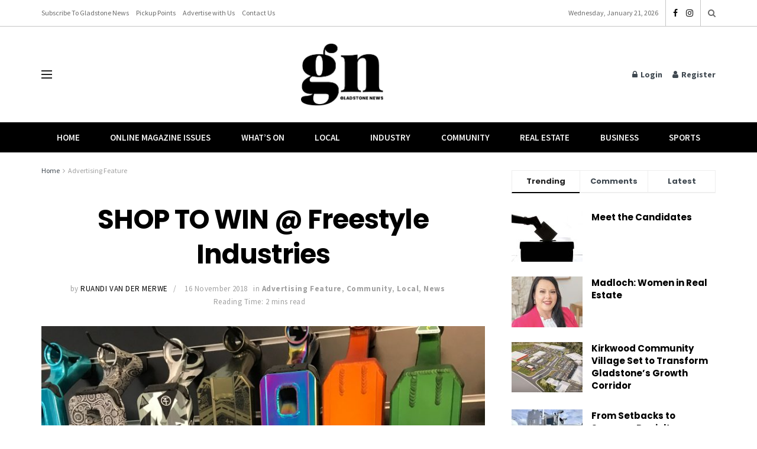

--- FILE ---
content_type: text/html; charset=UTF-8
request_url: https://gladstonenews.com.au/shop-to-win-freestyle-industries/
body_size: 33753
content:
<!doctype html>
<!--[if lt IE 7]> <html class="no-js lt-ie9 lt-ie8 lt-ie7" lang="en-AU"> <![endif]-->
<!--[if IE 7]>    <html class="no-js lt-ie9 lt-ie8" lang="en-AU"> <![endif]-->
<!--[if IE 8]>    <html class="no-js lt-ie9" lang="en-AU"> <![endif]-->
<!--[if IE 9]>    <html class="no-js lt-ie10" lang="en-AU"> <![endif]-->
<!--[if gt IE 8]><!--> <html class="no-js" lang="en-AU"> <!--<![endif]-->
<head>
    <meta http-equiv="Content-Type" content="text/html; charset=UTF-8" />
    <meta name='viewport' content='width=device-width, initial-scale=1, user-scalable=yes' />
    <link rel="profile" href="http://gmpg.org/xfn/11" />
    <link rel="pingback" href="https://gladstonenews.com.au/xmlrpc.php" />
    <meta name='robots' content='index, follow, max-image-preview:large, max-snippet:-1, max-video-preview:-1' />
	<style>img:is([sizes="auto" i], [sizes^="auto," i]) { contain-intrinsic-size: 3000px 1500px }</style>
	<meta property="og:type" content="article">
<meta property="og:title" content="SHOP TO WIN @ Freestyle Industries">
<meta property="og:site_name" content="Gladstone News">
<meta property="og:description" content="Freestyle Industries is your #1 Pro Scooter &amp;amp; Pro Skate shop in the Gladstone Region. They have the biggest and">
<meta property="og:url" content="https://gladstonenews.com.au/shop-to-win-freestyle-industries/">
<meta property="og:image" content="https://gladstonenews.com.au/wp-content/uploads/2018/11/IMG_0339-e1542323514281.jpg">
<meta property="og:image:height" content="4032">
<meta property="og:image:width" content="3024">
<meta property="article:published_time" content="2018-11-16T09:08:23+11:00">
<meta property="article:modified_time" content="2018-11-16T09:17:52+11:00">
<meta property="article:author" content="http://www.gladstonenews.com.au">
<meta property="article:section" content="Advertising Feature">
<meta property="article:tag" content="Freestyle Industries">
<meta property="article:tag" content="Gladstone">
<meta property="article:tag" content="Lifestyle">
<meta property="article:tag" content="Local">
<meta property="article:tag" content="scooter">
<meta property="article:tag" content="shop local">
<meta property="article:tag" content="Shop to Win">
<meta property="article:tag" content="Shopping">
<meta property="article:tag" content="skateboard">
<meta property="article:tag" content="Winning">
<meta name="twitter:card" content="summary_large_image">
<meta name="twitter:title" content="SHOP TO WIN @ Freestyle Industries">
<meta name="twitter:description" content="Freestyle Industries is your #1 Pro Scooter &amp; Pro Skate shop in the Gladstone Region. They have the biggest and">
<meta name="twitter:url" content="https://gladstonenews.com.au/shop-to-win-freestyle-industries/">
<meta name="twitter:site" content="http://www.gladstonenews.com.au">
<meta name="twitter:image" content="https://gladstonenews.com.au/wp-content/uploads/2018/11/IMG_0339-e1542323514281.jpg">
<meta name="twitter:image:width" content="3024">
<meta name="twitter:image:height" content="4032">
			<script type="text/javascript">
			  var jnews_ajax_url = '/?ajax-request=jnews'
			</script>
			<script type="text/javascript">;window.jnews=window.jnews||{},window.jnews.library=window.jnews.library||{},window.jnews.library=function(){"use strict";var e=this;e.win=window,e.doc=document,e.noop=function(){},e.globalBody=e.doc.getElementsByTagName("body")[0],e.globalBody=e.globalBody?e.globalBody:e.doc,e.win.jnewsDataStorage=e.win.jnewsDataStorage||{_storage:new WeakMap,put:function(e,t,n){this._storage.has(e)||this._storage.set(e,new Map),this._storage.get(e).set(t,n)},get:function(e,t){return this._storage.get(e).get(t)},has:function(e,t){return this._storage.has(e)&&this._storage.get(e).has(t)},remove:function(e,t){var n=this._storage.get(e).delete(t);return 0===!this._storage.get(e).size&&this._storage.delete(e),n}},e.windowWidth=function(){return e.win.innerWidth||e.docEl.clientWidth||e.globalBody.clientWidth},e.windowHeight=function(){return e.win.innerHeight||e.docEl.clientHeight||e.globalBody.clientHeight},e.requestAnimationFrame=e.win.requestAnimationFrame||e.win.webkitRequestAnimationFrame||e.win.mozRequestAnimationFrame||e.win.msRequestAnimationFrame||window.oRequestAnimationFrame||function(e){return setTimeout(e,1e3/60)},e.cancelAnimationFrame=e.win.cancelAnimationFrame||e.win.webkitCancelAnimationFrame||e.win.webkitCancelRequestAnimationFrame||e.win.mozCancelAnimationFrame||e.win.msCancelRequestAnimationFrame||e.win.oCancelRequestAnimationFrame||function(e){clearTimeout(e)},e.classListSupport="classList"in document.createElement("_"),e.hasClass=e.classListSupport?function(e,t){return e.classList.contains(t)}:function(e,t){return e.className.indexOf(t)>=0},e.addClass=e.classListSupport?function(t,n){e.hasClass(t,n)||t.classList.add(n)}:function(t,n){e.hasClass(t,n)||(t.className+=" "+n)},e.removeClass=e.classListSupport?function(t,n){e.hasClass(t,n)&&t.classList.remove(n)}:function(t,n){e.hasClass(t,n)&&(t.className=t.className.replace(n,""))},e.objKeys=function(e){var t=[];for(var n in e)Object.prototype.hasOwnProperty.call(e,n)&&t.push(n);return t},e.isObjectSame=function(e,t){var n=!0;return JSON.stringify(e)!==JSON.stringify(t)&&(n=!1),n},e.extend=function(){for(var e,t,n,o=arguments[0]||{},i=1,a=arguments.length;i<a;i++)if(null!==(e=arguments[i]))for(t in e)o!==(n=e[t])&&void 0!==n&&(o[t]=n);return o},e.dataStorage=e.win.jnewsDataStorage,e.isVisible=function(e){return 0!==e.offsetWidth&&0!==e.offsetHeight||e.getBoundingClientRect().length},e.getHeight=function(e){return e.offsetHeight||e.clientHeight||e.getBoundingClientRect().height},e.getWidth=function(e){return e.offsetWidth||e.clientWidth||e.getBoundingClientRect().width},e.supportsPassive=!1;try{var t=Object.defineProperty({},"passive",{get:function(){e.supportsPassive=!0}});"createEvent"in e.doc?e.win.addEventListener("test",null,t):"fireEvent"in e.doc&&e.win.attachEvent("test",null)}catch(e){}e.passiveOption=!!e.supportsPassive&&{passive:!0},e.setStorage=function(e,t){e="jnews-"+e;var n={expired:Math.floor(((new Date).getTime()+432e5)/1e3)};t=Object.assign(n,t);localStorage.setItem(e,JSON.stringify(t))},e.getStorage=function(e){e="jnews-"+e;var t=localStorage.getItem(e);return null!==t&&0<t.length?JSON.parse(localStorage.getItem(e)):{}},e.expiredStorage=function(){var t,n="jnews-";for(var o in localStorage)o.indexOf(n)>-1&&"undefined"!==(t=e.getStorage(o.replace(n,""))).expired&&t.expired<Math.floor((new Date).getTime()/1e3)&&localStorage.removeItem(o)},e.addEvents=function(t,n,o){for(var i in n){var a=["touchstart","touchmove"].indexOf(i)>=0&&!o&&e.passiveOption;"createEvent"in e.doc?t.addEventListener(i,n[i],a):"fireEvent"in e.doc&&t.attachEvent("on"+i,n[i])}},e.removeEvents=function(t,n){for(var o in n)"createEvent"in e.doc?t.removeEventListener(o,n[o]):"fireEvent"in e.doc&&t.detachEvent("on"+o,n[o])},e.triggerEvents=function(t,n,o){var i;o=o||{detail:null};return"createEvent"in e.doc?(!(i=e.doc.createEvent("CustomEvent")||new CustomEvent(n)).initCustomEvent||i.initCustomEvent(n,!0,!1,o),void t.dispatchEvent(i)):"fireEvent"in e.doc?((i=e.doc.createEventObject()).eventType=n,void t.fireEvent("on"+i.eventType,i)):void 0},e.getParents=function(t,n){void 0===n&&(n=e.doc);for(var o=[],i=t.parentNode,a=!1;!a;)if(i){var r=i;r.querySelectorAll(n).length?a=!0:(o.push(r),i=r.parentNode)}else o=[],a=!0;return o},e.forEach=function(e,t,n){for(var o=0,i=e.length;o<i;o++)t.call(n,e[o],o)},e.getText=function(e){return e.innerText||e.textContent},e.setText=function(e,t){var n="object"==typeof t?t.innerText||t.textContent:t;e.innerText&&(e.innerText=n),e.textContent&&(e.textContent=n)},e.httpBuildQuery=function(t){return e.objKeys(t).reduce(function t(n){var o=arguments.length>1&&void 0!==arguments[1]?arguments[1]:null;return function(i,a){var r=n[a];a=encodeURIComponent(a);var s=o?"".concat(o,"[").concat(a,"]"):a;return null==r||"function"==typeof r?(i.push("".concat(s,"=")),i):["number","boolean","string"].includes(typeof r)?(i.push("".concat(s,"=").concat(encodeURIComponent(r))),i):(i.push(e.objKeys(r).reduce(t(r,s),[]).join("&")),i)}}(t),[]).join("&")},e.get=function(t,n,o,i){return o="function"==typeof o?o:e.noop,e.ajax("GET",t,n,o,i)},e.post=function(t,n,o,i){return o="function"==typeof o?o:e.noop,e.ajax("POST",t,n,o,i)},e.ajax=function(t,n,o,i,a){var r=new XMLHttpRequest,s=n,c=e.httpBuildQuery(o);if(t=-1!=["GET","POST"].indexOf(t)?t:"GET",r.open(t,s+("GET"==t?"?"+c:""),!0),"POST"==t&&r.setRequestHeader("Content-type","application/x-www-form-urlencoded"),r.setRequestHeader("X-Requested-With","XMLHttpRequest"),r.onreadystatechange=function(){4===r.readyState&&200<=r.status&&300>r.status&&"function"==typeof i&&i.call(void 0,r.response)},void 0!==a&&!a){return{xhr:r,send:function(){r.send("POST"==t?c:null)}}}return r.send("POST"==t?c:null),{xhr:r}},e.scrollTo=function(t,n,o){function i(e,t,n){this.start=this.position(),this.change=e-this.start,this.currentTime=0,this.increment=20,this.duration=void 0===n?500:n,this.callback=t,this.finish=!1,this.animateScroll()}return Math.easeInOutQuad=function(e,t,n,o){return(e/=o/2)<1?n/2*e*e+t:-n/2*(--e*(e-2)-1)+t},i.prototype.stop=function(){this.finish=!0},i.prototype.move=function(t){e.doc.documentElement.scrollTop=t,e.globalBody.parentNode.scrollTop=t,e.globalBody.scrollTop=t},i.prototype.position=function(){return e.doc.documentElement.scrollTop||e.globalBody.parentNode.scrollTop||e.globalBody.scrollTop},i.prototype.animateScroll=function(){this.currentTime+=this.increment;var t=Math.easeInOutQuad(this.currentTime,this.start,this.change,this.duration);this.move(t),this.currentTime<this.duration&&!this.finish?e.requestAnimationFrame.call(e.win,this.animateScroll.bind(this)):this.callback&&"function"==typeof this.callback&&this.callback()},new i(t,n,o)},e.unwrap=function(t){var n,o=t;e.forEach(t,(function(e,t){n?n+=e:n=e})),o.replaceWith(n)},e.performance={start:function(e){performance.mark(e+"Start")},stop:function(e){performance.mark(e+"End"),performance.measure(e,e+"Start",e+"End")}},e.fps=function(){var t=0,n=0,o=0;!function(){var i=t=0,a=0,r=0,s=document.getElementById("fpsTable"),c=function(t){void 0===document.getElementsByTagName("body")[0]?e.requestAnimationFrame.call(e.win,(function(){c(t)})):document.getElementsByTagName("body")[0].appendChild(t)};null===s&&((s=document.createElement("div")).style.position="fixed",s.style.top="120px",s.style.left="10px",s.style.width="100px",s.style.height="20px",s.style.border="1px solid black",s.style.fontSize="11px",s.style.zIndex="100000",s.style.backgroundColor="white",s.id="fpsTable",c(s));var l=function(){o++,n=Date.now(),(a=(o/(r=(n-t)/1e3)).toPrecision(2))!=i&&(i=a,s.innerHTML=i+"fps"),1<r&&(t=n,o=0),e.requestAnimationFrame.call(e.win,l)};l()}()},e.instr=function(e,t){for(var n=0;n<t.length;n++)if(-1!==e.toLowerCase().indexOf(t[n].toLowerCase()))return!0},e.winLoad=function(t,n){function o(o){if("complete"===e.doc.readyState||"interactive"===e.doc.readyState)return!o||n?setTimeout(t,n||1):t(o),1}o()||e.addEvents(e.win,{load:o})},e.docReady=function(t,n){function o(o){if("complete"===e.doc.readyState||"interactive"===e.doc.readyState)return!o||n?setTimeout(t,n||1):t(o),1}o()||e.addEvents(e.doc,{DOMContentLoaded:o})},e.fireOnce=function(){e.docReady((function(){e.assets=e.assets||[],e.assets.length&&(e.boot(),e.load_assets())}),50)},e.boot=function(){e.length&&e.doc.querySelectorAll("style[media]").forEach((function(e){"not all"==e.getAttribute("media")&&e.removeAttribute("media")}))},e.create_js=function(t,n){var o=e.doc.createElement("script");switch(o.setAttribute("src",t),n){case"defer":o.setAttribute("defer",!0);break;case"async":o.setAttribute("async",!0);break;case"deferasync":o.setAttribute("defer",!0),o.setAttribute("async",!0)}e.globalBody.appendChild(o)},e.load_assets=function(){"object"==typeof e.assets&&e.forEach(e.assets.slice(0),(function(t,n){var o="";t.defer&&(o+="defer"),t.async&&(o+="async"),e.create_js(t.url,o);var i=e.assets.indexOf(t);i>-1&&e.assets.splice(i,1)})),e.assets=jnewsoption.au_scripts=window.jnewsads=[]},e.setCookie=function(e,t,n){var o="";if(n){var i=new Date;i.setTime(i.getTime()+24*n*60*60*1e3),o="; expires="+i.toUTCString()}document.cookie=e+"="+(t||"")+o+"; path=/"},e.getCookie=function(e){for(var t=e+"=",n=document.cookie.split(";"),o=0;o<n.length;o++){for(var i=n[o];" "==i.charAt(0);)i=i.substring(1,i.length);if(0==i.indexOf(t))return i.substring(t.length,i.length)}return null},e.eraseCookie=function(e){document.cookie=e+"=; Path=/; Expires=Thu, 01 Jan 1970 00:00:01 GMT;"},e.docReady((function(){e.globalBody=e.globalBody==e.doc?e.doc.getElementsByTagName("body")[0]:e.globalBody,e.globalBody=e.globalBody?e.globalBody:e.doc})),e.winLoad((function(){e.winLoad((function(){var t=!1;if(void 0!==window.jnewsadmin)if(void 0!==window.file_version_checker){var n=e.objKeys(window.file_version_checker);n.length?n.forEach((function(e){t||"10.0.4"===window.file_version_checker[e]||(t=!0)})):t=!0}else t=!0;t&&(window.jnewsHelper.getMessage(),window.jnewsHelper.getNotice())}),2500)}))},window.jnews.library=new window.jnews.library;</script>
	<!-- This site is optimized with the Yoast SEO plugin v25.5 - https://yoast.com/wordpress/plugins/seo/ -->
	<title>SHOP TO WIN @ Freestyle Industries - Gladstone News</title>
	<link rel="canonical" href="https://gladstonenews.com.au/shop-to-win-freestyle-industries/" />
	<meta property="og:locale" content="en_US" />
	<meta property="og:type" content="article" />
	<meta property="og:title" content="SHOP TO WIN @ Freestyle Industries - Gladstone News" />
	<meta property="og:description" content="Freestyle Industries is your #1 Pro Scooter &amp; Pro Skate shop in the Gladstone Region. They have the biggest and best brands with outstanding service. From pro riders to those who like to carve it up just for fun, Freestyle Industries have a range that covers all skill levels. The Gladstone based store is located [&hellip;]" />
	<meta property="og:url" content="https://gladstonenews.com.au/shop-to-win-freestyle-industries/" />
	<meta property="og:site_name" content="Gladstone News" />
	<meta property="article:publisher" content="https://www.facebook.com/gladstonenews" />
	<meta property="article:published_time" content="2018-11-15T23:08:23+00:00" />
	<meta property="article:modified_time" content="2018-11-15T23:17:52+00:00" />
	<meta property="og:image" content="https://gladstonenews.com.au/wp-content/uploads/2018/11/IMG_0339-e1542323514281.jpg" />
	<meta property="og:image:width" content="3024" />
	<meta property="og:image:height" content="4032" />
	<meta property="og:image:type" content="image/jpeg" />
	<meta name="author" content="Ruandi Van Der Merwe" />
	<meta name="twitter:card" content="summary_large_image" />
	<meta name="twitter:label1" content="Written by" />
	<meta name="twitter:data1" content="Ruandi Van Der Merwe" />
	<meta name="twitter:label2" content="Est. reading time" />
	<meta name="twitter:data2" content="2 minutes" />
	<script type="application/ld+json" class="yoast-schema-graph">{"@context":"https://schema.org","@graph":[{"@type":"Article","@id":"https://gladstonenews.com.au/shop-to-win-freestyle-industries/#article","isPartOf":{"@id":"https://gladstonenews.com.au/shop-to-win-freestyle-industries/"},"author":{"name":"Ruandi Van Der Merwe","@id":"https://gladstonenews.com.au/#/schema/person/018d2ce24104eb689824c082ba3de0af"},"headline":"SHOP TO WIN @ Freestyle Industries","datePublished":"2018-11-15T23:08:23+00:00","dateModified":"2018-11-15T23:17:52+00:00","mainEntityOfPage":{"@id":"https://gladstonenews.com.au/shop-to-win-freestyle-industries/"},"wordCount":330,"publisher":{"@id":"https://gladstonenews.com.au/#organization"},"image":{"@id":"https://gladstonenews.com.au/shop-to-win-freestyle-industries/#primaryimage"},"thumbnailUrl":"https://gladstonenews.com.au/wp-content/uploads/2018/11/IMG_0339-e1542323514281.jpg","keywords":["Freestyle Industries","Gladstone","Lifestyle","Local","scooter","shop local","Shop to Win","Shopping","skateboard","Winning"],"articleSection":["Advertising Feature","Community","Local","News"],"inLanguage":"en-AU"},{"@type":"WebPage","@id":"https://gladstonenews.com.au/shop-to-win-freestyle-industries/","url":"https://gladstonenews.com.au/shop-to-win-freestyle-industries/","name":"SHOP TO WIN @ Freestyle Industries - Gladstone News","isPartOf":{"@id":"https://gladstonenews.com.au/#website"},"primaryImageOfPage":{"@id":"https://gladstonenews.com.au/shop-to-win-freestyle-industries/#primaryimage"},"image":{"@id":"https://gladstonenews.com.au/shop-to-win-freestyle-industries/#primaryimage"},"thumbnailUrl":"https://gladstonenews.com.au/wp-content/uploads/2018/11/IMG_0339-e1542323514281.jpg","datePublished":"2018-11-15T23:08:23+00:00","dateModified":"2018-11-15T23:17:52+00:00","breadcrumb":{"@id":"https://gladstonenews.com.au/shop-to-win-freestyle-industries/#breadcrumb"},"inLanguage":"en-AU","potentialAction":[{"@type":"ReadAction","target":["https://gladstonenews.com.au/shop-to-win-freestyle-industries/"]}]},{"@type":"ImageObject","inLanguage":"en-AU","@id":"https://gladstonenews.com.au/shop-to-win-freestyle-industries/#primaryimage","url":"https://gladstonenews.com.au/wp-content/uploads/2018/11/IMG_0339-e1542323514281.jpg","contentUrl":"https://gladstonenews.com.au/wp-content/uploads/2018/11/IMG_0339-e1542323514281.jpg","width":3024,"height":4032},{"@type":"BreadcrumbList","@id":"https://gladstonenews.com.au/shop-to-win-freestyle-industries/#breadcrumb","itemListElement":[{"@type":"ListItem","position":1,"name":"Home","item":"https://gladstonenews.com.au/"},{"@type":"ListItem","position":2,"name":"All Articles","item":"https://gladstonenews.com.au/all-articles/"},{"@type":"ListItem","position":3,"name":"SHOP TO WIN @ Freestyle Industries"}]},{"@type":"WebSite","@id":"https://gladstonenews.com.au/#website","url":"https://gladstonenews.com.au/","name":"Gladstone News","description":"Our Community, Our News","publisher":{"@id":"https://gladstonenews.com.au/#organization"},"potentialAction":[{"@type":"SearchAction","target":{"@type":"EntryPoint","urlTemplate":"https://gladstonenews.com.au/?s={search_term_string}"},"query-input":{"@type":"PropertyValueSpecification","valueRequired":true,"valueName":"search_term_string"}}],"inLanguage":"en-AU"},{"@type":"Organization","@id":"https://gladstonenews.com.au/#organization","name":"Gladstone News","url":"https://gladstonenews.com.au/","logo":{"@type":"ImageObject","inLanguage":"en-AU","@id":"https://gladstonenews.com.au/#/schema/logo/image/","url":"https://gladstonenews.com.au/wp-content/uploads/2020/09/Gladstone-News-Logo-Black.png","contentUrl":"https://gladstonenews.com.au/wp-content/uploads/2020/09/Gladstone-News-Logo-Black.png","width":960,"height":722,"caption":"Gladstone News"},"image":{"@id":"https://gladstonenews.com.au/#/schema/logo/image/"},"sameAs":["https://www.facebook.com/gladstonenews"]},{"@type":"Person","@id":"https://gladstonenews.com.au/#/schema/person/018d2ce24104eb689824c082ba3de0af","name":"Ruandi Van Der Merwe","image":{"@type":"ImageObject","inLanguage":"en-AU","@id":"https://gladstonenews.com.au/#/schema/person/image/","url":"https://secure.gravatar.com/avatar/3ec4e9299f2071cecf8f2c406408245d?s=96&d=mm&r=g","contentUrl":"https://secure.gravatar.com/avatar/3ec4e9299f2071cecf8f2c406408245d?s=96&d=mm&r=g","caption":"Ruandi Van Der Merwe"},"description":"Ruandi is a journalist for Gladstone News, passionate about sharing local community stories and feel-good features that celebrate the people of our region.","sameAs":["http://www.gladstonenews.com.au"],"url":"https://gladstonenews.com.au/author/news/"}]}</script>
	<!-- / Yoast SEO plugin. -->


<link rel='dns-prefetch' href='//fonts.googleapis.com' />
<link rel='preconnect' href='https://fonts.gstatic.com' />
<link rel="alternate" type="application/rss+xml" title="Gladstone News &raquo; Feed" href="https://gladstonenews.com.au/feed/" />
<link rel="alternate" type="application/rss+xml" title="Gladstone News &raquo; Comments Feed" href="https://gladstonenews.com.au/comments/feed/" />
		<!-- This site uses the Google Analytics by MonsterInsights plugin v9.6.1 - Using Analytics tracking - https://www.monsterinsights.com/ -->
							<script src="//www.googletagmanager.com/gtag/js?id=G-8D3XQF8HET"  data-cfasync="false" data-wpfc-render="false" type="text/javascript" async></script>
			<script data-cfasync="false" data-wpfc-render="false" type="text/javascript">
				var mi_version = '9.6.1';
				var mi_track_user = true;
				var mi_no_track_reason = '';
								var MonsterInsightsDefaultLocations = {"page_location":"https:\/\/gladstonenews.com.au\/shop-to-win-freestyle-industries\/"};
								if ( typeof MonsterInsightsPrivacyGuardFilter === 'function' ) {
					var MonsterInsightsLocations = (typeof MonsterInsightsExcludeQuery === 'object') ? MonsterInsightsPrivacyGuardFilter( MonsterInsightsExcludeQuery ) : MonsterInsightsPrivacyGuardFilter( MonsterInsightsDefaultLocations );
				} else {
					var MonsterInsightsLocations = (typeof MonsterInsightsExcludeQuery === 'object') ? MonsterInsightsExcludeQuery : MonsterInsightsDefaultLocations;
				}

								var disableStrs = [
										'ga-disable-G-8D3XQF8HET',
									];

				/* Function to detect opted out users */
				function __gtagTrackerIsOptedOut() {
					for (var index = 0; index < disableStrs.length; index++) {
						if (document.cookie.indexOf(disableStrs[index] + '=true') > -1) {
							return true;
						}
					}

					return false;
				}

				/* Disable tracking if the opt-out cookie exists. */
				if (__gtagTrackerIsOptedOut()) {
					for (var index = 0; index < disableStrs.length; index++) {
						window[disableStrs[index]] = true;
					}
				}

				/* Opt-out function */
				function __gtagTrackerOptout() {
					for (var index = 0; index < disableStrs.length; index++) {
						document.cookie = disableStrs[index] + '=true; expires=Thu, 31 Dec 2099 23:59:59 UTC; path=/';
						window[disableStrs[index]] = true;
					}
				}

				if ('undefined' === typeof gaOptout) {
					function gaOptout() {
						__gtagTrackerOptout();
					}
				}
								window.dataLayer = window.dataLayer || [];

				window.MonsterInsightsDualTracker = {
					helpers: {},
					trackers: {},
				};
				if (mi_track_user) {
					function __gtagDataLayer() {
						dataLayer.push(arguments);
					}

					function __gtagTracker(type, name, parameters) {
						if (!parameters) {
							parameters = {};
						}

						if (parameters.send_to) {
							__gtagDataLayer.apply(null, arguments);
							return;
						}

						if (type === 'event') {
														parameters.send_to = monsterinsights_frontend.v4_id;
							var hookName = name;
							if (typeof parameters['event_category'] !== 'undefined') {
								hookName = parameters['event_category'] + ':' + name;
							}

							if (typeof MonsterInsightsDualTracker.trackers[hookName] !== 'undefined') {
								MonsterInsightsDualTracker.trackers[hookName](parameters);
							} else {
								__gtagDataLayer('event', name, parameters);
							}
							
						} else {
							__gtagDataLayer.apply(null, arguments);
						}
					}

					__gtagTracker('js', new Date());
					__gtagTracker('set', {
						'developer_id.dZGIzZG': true,
											});
					if ( MonsterInsightsLocations.page_location ) {
						__gtagTracker('set', MonsterInsightsLocations);
					}
										__gtagTracker('config', 'G-8D3XQF8HET', {"forceSSL":"true","link_attribution":"true"} );
															window.gtag = __gtagTracker;										(function () {
						/* https://developers.google.com/analytics/devguides/collection/analyticsjs/ */
						/* ga and __gaTracker compatibility shim. */
						var noopfn = function () {
							return null;
						};
						var newtracker = function () {
							return new Tracker();
						};
						var Tracker = function () {
							return null;
						};
						var p = Tracker.prototype;
						p.get = noopfn;
						p.set = noopfn;
						p.send = function () {
							var args = Array.prototype.slice.call(arguments);
							args.unshift('send');
							__gaTracker.apply(null, args);
						};
						var __gaTracker = function () {
							var len = arguments.length;
							if (len === 0) {
								return;
							}
							var f = arguments[len - 1];
							if (typeof f !== 'object' || f === null || typeof f.hitCallback !== 'function') {
								if ('send' === arguments[0]) {
									var hitConverted, hitObject = false, action;
									if ('event' === arguments[1]) {
										if ('undefined' !== typeof arguments[3]) {
											hitObject = {
												'eventAction': arguments[3],
												'eventCategory': arguments[2],
												'eventLabel': arguments[4],
												'value': arguments[5] ? arguments[5] : 1,
											}
										}
									}
									if ('pageview' === arguments[1]) {
										if ('undefined' !== typeof arguments[2]) {
											hitObject = {
												'eventAction': 'page_view',
												'page_path': arguments[2],
											}
										}
									}
									if (typeof arguments[2] === 'object') {
										hitObject = arguments[2];
									}
									if (typeof arguments[5] === 'object') {
										Object.assign(hitObject, arguments[5]);
									}
									if ('undefined' !== typeof arguments[1].hitType) {
										hitObject = arguments[1];
										if ('pageview' === hitObject.hitType) {
											hitObject.eventAction = 'page_view';
										}
									}
									if (hitObject) {
										action = 'timing' === arguments[1].hitType ? 'timing_complete' : hitObject.eventAction;
										hitConverted = mapArgs(hitObject);
										__gtagTracker('event', action, hitConverted);
									}
								}
								return;
							}

							function mapArgs(args) {
								var arg, hit = {};
								var gaMap = {
									'eventCategory': 'event_category',
									'eventAction': 'event_action',
									'eventLabel': 'event_label',
									'eventValue': 'event_value',
									'nonInteraction': 'non_interaction',
									'timingCategory': 'event_category',
									'timingVar': 'name',
									'timingValue': 'value',
									'timingLabel': 'event_label',
									'page': 'page_path',
									'location': 'page_location',
									'title': 'page_title',
									'referrer' : 'page_referrer',
								};
								for (arg in args) {
																		if (!(!args.hasOwnProperty(arg) || !gaMap.hasOwnProperty(arg))) {
										hit[gaMap[arg]] = args[arg];
									} else {
										hit[arg] = args[arg];
									}
								}
								return hit;
							}

							try {
								f.hitCallback();
							} catch (ex) {
							}
						};
						__gaTracker.create = newtracker;
						__gaTracker.getByName = newtracker;
						__gaTracker.getAll = function () {
							return [];
						};
						__gaTracker.remove = noopfn;
						__gaTracker.loaded = true;
						window['__gaTracker'] = __gaTracker;
					})();
									} else {
										console.log("");
					(function () {
						function __gtagTracker() {
							return null;
						}

						window['__gtagTracker'] = __gtagTracker;
						window['gtag'] = __gtagTracker;
					})();
									}
			</script>
				<!-- / Google Analytics by MonsterInsights -->
		<script type="text/javascript">
/* <![CDATA[ */
window._wpemojiSettings = {"baseUrl":"https:\/\/s.w.org\/images\/core\/emoji\/15.0.3\/72x72\/","ext":".png","svgUrl":"https:\/\/s.w.org\/images\/core\/emoji\/15.0.3\/svg\/","svgExt":".svg","source":{"concatemoji":"https:\/\/gladstonenews.com.au\/wp-includes\/js\/wp-emoji-release.min.js?ver=6.7.4"}};
/*! This file is auto-generated */
!function(i,n){var o,s,e;function c(e){try{var t={supportTests:e,timestamp:(new Date).valueOf()};sessionStorage.setItem(o,JSON.stringify(t))}catch(e){}}function p(e,t,n){e.clearRect(0,0,e.canvas.width,e.canvas.height),e.fillText(t,0,0);var t=new Uint32Array(e.getImageData(0,0,e.canvas.width,e.canvas.height).data),r=(e.clearRect(0,0,e.canvas.width,e.canvas.height),e.fillText(n,0,0),new Uint32Array(e.getImageData(0,0,e.canvas.width,e.canvas.height).data));return t.every(function(e,t){return e===r[t]})}function u(e,t,n){switch(t){case"flag":return n(e,"\ud83c\udff3\ufe0f\u200d\u26a7\ufe0f","\ud83c\udff3\ufe0f\u200b\u26a7\ufe0f")?!1:!n(e,"\ud83c\uddfa\ud83c\uddf3","\ud83c\uddfa\u200b\ud83c\uddf3")&&!n(e,"\ud83c\udff4\udb40\udc67\udb40\udc62\udb40\udc65\udb40\udc6e\udb40\udc67\udb40\udc7f","\ud83c\udff4\u200b\udb40\udc67\u200b\udb40\udc62\u200b\udb40\udc65\u200b\udb40\udc6e\u200b\udb40\udc67\u200b\udb40\udc7f");case"emoji":return!n(e,"\ud83d\udc26\u200d\u2b1b","\ud83d\udc26\u200b\u2b1b")}return!1}function f(e,t,n){var r="undefined"!=typeof WorkerGlobalScope&&self instanceof WorkerGlobalScope?new OffscreenCanvas(300,150):i.createElement("canvas"),a=r.getContext("2d",{willReadFrequently:!0}),o=(a.textBaseline="top",a.font="600 32px Arial",{});return e.forEach(function(e){o[e]=t(a,e,n)}),o}function t(e){var t=i.createElement("script");t.src=e,t.defer=!0,i.head.appendChild(t)}"undefined"!=typeof Promise&&(o="wpEmojiSettingsSupports",s=["flag","emoji"],n.supports={everything:!0,everythingExceptFlag:!0},e=new Promise(function(e){i.addEventListener("DOMContentLoaded",e,{once:!0})}),new Promise(function(t){var n=function(){try{var e=JSON.parse(sessionStorage.getItem(o));if("object"==typeof e&&"number"==typeof e.timestamp&&(new Date).valueOf()<e.timestamp+604800&&"object"==typeof e.supportTests)return e.supportTests}catch(e){}return null}();if(!n){if("undefined"!=typeof Worker&&"undefined"!=typeof OffscreenCanvas&&"undefined"!=typeof URL&&URL.createObjectURL&&"undefined"!=typeof Blob)try{var e="postMessage("+f.toString()+"("+[JSON.stringify(s),u.toString(),p.toString()].join(",")+"));",r=new Blob([e],{type:"text/javascript"}),a=new Worker(URL.createObjectURL(r),{name:"wpTestEmojiSupports"});return void(a.onmessage=function(e){c(n=e.data),a.terminate(),t(n)})}catch(e){}c(n=f(s,u,p))}t(n)}).then(function(e){for(var t in e)n.supports[t]=e[t],n.supports.everything=n.supports.everything&&n.supports[t],"flag"!==t&&(n.supports.everythingExceptFlag=n.supports.everythingExceptFlag&&n.supports[t]);n.supports.everythingExceptFlag=n.supports.everythingExceptFlag&&!n.supports.flag,n.DOMReady=!1,n.readyCallback=function(){n.DOMReady=!0}}).then(function(){return e}).then(function(){var e;n.supports.everything||(n.readyCallback(),(e=n.source||{}).concatemoji?t(e.concatemoji):e.wpemoji&&e.twemoji&&(t(e.twemoji),t(e.wpemoji)))}))}((window,document),window._wpemojiSettings);
/* ]]> */
</script>
<style id='wp-emoji-styles-inline-css' type='text/css'>

	img.wp-smiley, img.emoji {
		display: inline !important;
		border: none !important;
		box-shadow: none !important;
		height: 1em !important;
		width: 1em !important;
		margin: 0 0.07em !important;
		vertical-align: -0.1em !important;
		background: none !important;
		padding: 0 !important;
	}
</style>
<link rel='stylesheet' id='wp-block-library-css' href='https://gladstonenews.com.au/wp-includes/css/dist/block-library/style.min.css?ver=6.7.4' type='text/css' media='all' />
<style id='pdfemb-pdf-embedder-viewer-style-inline-css' type='text/css'>
.wp-block-pdfemb-pdf-embedder-viewer{max-width:none}

</style>
<style id='classic-theme-styles-inline-css' type='text/css'>
/*! This file is auto-generated */
.wp-block-button__link{color:#fff;background-color:#32373c;border-radius:9999px;box-shadow:none;text-decoration:none;padding:calc(.667em + 2px) calc(1.333em + 2px);font-size:1.125em}.wp-block-file__button{background:#32373c;color:#fff;text-decoration:none}
</style>
<style id='global-styles-inline-css' type='text/css'>
:root{--wp--preset--aspect-ratio--square: 1;--wp--preset--aspect-ratio--4-3: 4/3;--wp--preset--aspect-ratio--3-4: 3/4;--wp--preset--aspect-ratio--3-2: 3/2;--wp--preset--aspect-ratio--2-3: 2/3;--wp--preset--aspect-ratio--16-9: 16/9;--wp--preset--aspect-ratio--9-16: 9/16;--wp--preset--color--black: #000000;--wp--preset--color--cyan-bluish-gray: #abb8c3;--wp--preset--color--white: #ffffff;--wp--preset--color--pale-pink: #f78da7;--wp--preset--color--vivid-red: #cf2e2e;--wp--preset--color--luminous-vivid-orange: #ff6900;--wp--preset--color--luminous-vivid-amber: #fcb900;--wp--preset--color--light-green-cyan: #7bdcb5;--wp--preset--color--vivid-green-cyan: #00d084;--wp--preset--color--pale-cyan-blue: #8ed1fc;--wp--preset--color--vivid-cyan-blue: #0693e3;--wp--preset--color--vivid-purple: #9b51e0;--wp--preset--gradient--vivid-cyan-blue-to-vivid-purple: linear-gradient(135deg,rgba(6,147,227,1) 0%,rgb(155,81,224) 100%);--wp--preset--gradient--light-green-cyan-to-vivid-green-cyan: linear-gradient(135deg,rgb(122,220,180) 0%,rgb(0,208,130) 100%);--wp--preset--gradient--luminous-vivid-amber-to-luminous-vivid-orange: linear-gradient(135deg,rgba(252,185,0,1) 0%,rgba(255,105,0,1) 100%);--wp--preset--gradient--luminous-vivid-orange-to-vivid-red: linear-gradient(135deg,rgba(255,105,0,1) 0%,rgb(207,46,46) 100%);--wp--preset--gradient--very-light-gray-to-cyan-bluish-gray: linear-gradient(135deg,rgb(238,238,238) 0%,rgb(169,184,195) 100%);--wp--preset--gradient--cool-to-warm-spectrum: linear-gradient(135deg,rgb(74,234,220) 0%,rgb(151,120,209) 20%,rgb(207,42,186) 40%,rgb(238,44,130) 60%,rgb(251,105,98) 80%,rgb(254,248,76) 100%);--wp--preset--gradient--blush-light-purple: linear-gradient(135deg,rgb(255,206,236) 0%,rgb(152,150,240) 100%);--wp--preset--gradient--blush-bordeaux: linear-gradient(135deg,rgb(254,205,165) 0%,rgb(254,45,45) 50%,rgb(107,0,62) 100%);--wp--preset--gradient--luminous-dusk: linear-gradient(135deg,rgb(255,203,112) 0%,rgb(199,81,192) 50%,rgb(65,88,208) 100%);--wp--preset--gradient--pale-ocean: linear-gradient(135deg,rgb(255,245,203) 0%,rgb(182,227,212) 50%,rgb(51,167,181) 100%);--wp--preset--gradient--electric-grass: linear-gradient(135deg,rgb(202,248,128) 0%,rgb(113,206,126) 100%);--wp--preset--gradient--midnight: linear-gradient(135deg,rgb(2,3,129) 0%,rgb(40,116,252) 100%);--wp--preset--font-size--small: 13px;--wp--preset--font-size--medium: 20px;--wp--preset--font-size--large: 36px;--wp--preset--font-size--x-large: 42px;--wp--preset--spacing--20: 0.44rem;--wp--preset--spacing--30: 0.67rem;--wp--preset--spacing--40: 1rem;--wp--preset--spacing--50: 1.5rem;--wp--preset--spacing--60: 2.25rem;--wp--preset--spacing--70: 3.38rem;--wp--preset--spacing--80: 5.06rem;--wp--preset--shadow--natural: 6px 6px 9px rgba(0, 0, 0, 0.2);--wp--preset--shadow--deep: 12px 12px 50px rgba(0, 0, 0, 0.4);--wp--preset--shadow--sharp: 6px 6px 0px rgba(0, 0, 0, 0.2);--wp--preset--shadow--outlined: 6px 6px 0px -3px rgba(255, 255, 255, 1), 6px 6px rgba(0, 0, 0, 1);--wp--preset--shadow--crisp: 6px 6px 0px rgba(0, 0, 0, 1);}:where(.is-layout-flex){gap: 0.5em;}:where(.is-layout-grid){gap: 0.5em;}body .is-layout-flex{display: flex;}.is-layout-flex{flex-wrap: wrap;align-items: center;}.is-layout-flex > :is(*, div){margin: 0;}body .is-layout-grid{display: grid;}.is-layout-grid > :is(*, div){margin: 0;}:where(.wp-block-columns.is-layout-flex){gap: 2em;}:where(.wp-block-columns.is-layout-grid){gap: 2em;}:where(.wp-block-post-template.is-layout-flex){gap: 1.25em;}:where(.wp-block-post-template.is-layout-grid){gap: 1.25em;}.has-black-color{color: var(--wp--preset--color--black) !important;}.has-cyan-bluish-gray-color{color: var(--wp--preset--color--cyan-bluish-gray) !important;}.has-white-color{color: var(--wp--preset--color--white) !important;}.has-pale-pink-color{color: var(--wp--preset--color--pale-pink) !important;}.has-vivid-red-color{color: var(--wp--preset--color--vivid-red) !important;}.has-luminous-vivid-orange-color{color: var(--wp--preset--color--luminous-vivid-orange) !important;}.has-luminous-vivid-amber-color{color: var(--wp--preset--color--luminous-vivid-amber) !important;}.has-light-green-cyan-color{color: var(--wp--preset--color--light-green-cyan) !important;}.has-vivid-green-cyan-color{color: var(--wp--preset--color--vivid-green-cyan) !important;}.has-pale-cyan-blue-color{color: var(--wp--preset--color--pale-cyan-blue) !important;}.has-vivid-cyan-blue-color{color: var(--wp--preset--color--vivid-cyan-blue) !important;}.has-vivid-purple-color{color: var(--wp--preset--color--vivid-purple) !important;}.has-black-background-color{background-color: var(--wp--preset--color--black) !important;}.has-cyan-bluish-gray-background-color{background-color: var(--wp--preset--color--cyan-bluish-gray) !important;}.has-white-background-color{background-color: var(--wp--preset--color--white) !important;}.has-pale-pink-background-color{background-color: var(--wp--preset--color--pale-pink) !important;}.has-vivid-red-background-color{background-color: var(--wp--preset--color--vivid-red) !important;}.has-luminous-vivid-orange-background-color{background-color: var(--wp--preset--color--luminous-vivid-orange) !important;}.has-luminous-vivid-amber-background-color{background-color: var(--wp--preset--color--luminous-vivid-amber) !important;}.has-light-green-cyan-background-color{background-color: var(--wp--preset--color--light-green-cyan) !important;}.has-vivid-green-cyan-background-color{background-color: var(--wp--preset--color--vivid-green-cyan) !important;}.has-pale-cyan-blue-background-color{background-color: var(--wp--preset--color--pale-cyan-blue) !important;}.has-vivid-cyan-blue-background-color{background-color: var(--wp--preset--color--vivid-cyan-blue) !important;}.has-vivid-purple-background-color{background-color: var(--wp--preset--color--vivid-purple) !important;}.has-black-border-color{border-color: var(--wp--preset--color--black) !important;}.has-cyan-bluish-gray-border-color{border-color: var(--wp--preset--color--cyan-bluish-gray) !important;}.has-white-border-color{border-color: var(--wp--preset--color--white) !important;}.has-pale-pink-border-color{border-color: var(--wp--preset--color--pale-pink) !important;}.has-vivid-red-border-color{border-color: var(--wp--preset--color--vivid-red) !important;}.has-luminous-vivid-orange-border-color{border-color: var(--wp--preset--color--luminous-vivid-orange) !important;}.has-luminous-vivid-amber-border-color{border-color: var(--wp--preset--color--luminous-vivid-amber) !important;}.has-light-green-cyan-border-color{border-color: var(--wp--preset--color--light-green-cyan) !important;}.has-vivid-green-cyan-border-color{border-color: var(--wp--preset--color--vivid-green-cyan) !important;}.has-pale-cyan-blue-border-color{border-color: var(--wp--preset--color--pale-cyan-blue) !important;}.has-vivid-cyan-blue-border-color{border-color: var(--wp--preset--color--vivid-cyan-blue) !important;}.has-vivid-purple-border-color{border-color: var(--wp--preset--color--vivid-purple) !important;}.has-vivid-cyan-blue-to-vivid-purple-gradient-background{background: var(--wp--preset--gradient--vivid-cyan-blue-to-vivid-purple) !important;}.has-light-green-cyan-to-vivid-green-cyan-gradient-background{background: var(--wp--preset--gradient--light-green-cyan-to-vivid-green-cyan) !important;}.has-luminous-vivid-amber-to-luminous-vivid-orange-gradient-background{background: var(--wp--preset--gradient--luminous-vivid-amber-to-luminous-vivid-orange) !important;}.has-luminous-vivid-orange-to-vivid-red-gradient-background{background: var(--wp--preset--gradient--luminous-vivid-orange-to-vivid-red) !important;}.has-very-light-gray-to-cyan-bluish-gray-gradient-background{background: var(--wp--preset--gradient--very-light-gray-to-cyan-bluish-gray) !important;}.has-cool-to-warm-spectrum-gradient-background{background: var(--wp--preset--gradient--cool-to-warm-spectrum) !important;}.has-blush-light-purple-gradient-background{background: var(--wp--preset--gradient--blush-light-purple) !important;}.has-blush-bordeaux-gradient-background{background: var(--wp--preset--gradient--blush-bordeaux) !important;}.has-luminous-dusk-gradient-background{background: var(--wp--preset--gradient--luminous-dusk) !important;}.has-pale-ocean-gradient-background{background: var(--wp--preset--gradient--pale-ocean) !important;}.has-electric-grass-gradient-background{background: var(--wp--preset--gradient--electric-grass) !important;}.has-midnight-gradient-background{background: var(--wp--preset--gradient--midnight) !important;}.has-small-font-size{font-size: var(--wp--preset--font-size--small) !important;}.has-medium-font-size{font-size: var(--wp--preset--font-size--medium) !important;}.has-large-font-size{font-size: var(--wp--preset--font-size--large) !important;}.has-x-large-font-size{font-size: var(--wp--preset--font-size--x-large) !important;}
:where(.wp-block-post-template.is-layout-flex){gap: 1.25em;}:where(.wp-block-post-template.is-layout-grid){gap: 1.25em;}
:where(.wp-block-columns.is-layout-flex){gap: 2em;}:where(.wp-block-columns.is-layout-grid){gap: 2em;}
:root :where(.wp-block-pullquote){font-size: 1.5em;line-height: 1.6;}
</style>
<link rel='stylesheet' id='user-registration-general-css' href='https://gladstonenews.com.au/wp-content/plugins/user-registration/assets/css/user-registration.css?ver=4.3.0' type='text/css' media='all' />
<link rel='stylesheet' id='weather-atlas-public-css' href='https://gladstonenews.com.au/wp-content/plugins/weather-atlas/public/css/weather-atlas-public.min.css?ver=3.0.4' type='text/css' media='all' />
<link rel='stylesheet' id='weather-icons-css' href='https://gladstonenews.com.au/wp-content/plugins/weather-atlas/public/font/weather-icons/weather-icons.min.css?ver=3.0.4' type='text/css' media='all' />
<link rel='stylesheet' id='wpb-google-fonts-css' href='//fonts.googleapis.com/css?family=Open+Sans&#038;ver=6.7.4' type='text/css' media='all' />
<link rel='stylesheet' id='woocommerce-layout-css' href='https://gladstonenews.com.au/wp-content/plugins/woocommerce/assets/css/woocommerce-layout.css?ver=10.0.5' type='text/css' media='all' />
<link rel='stylesheet' id='woocommerce-smallscreen-css' href='https://gladstonenews.com.au/wp-content/plugins/woocommerce/assets/css/woocommerce-smallscreen.css?ver=10.0.5' type='text/css' media='only screen and (max-width: 768px)' />
<link rel='stylesheet' id='woocommerce-general-css' href='https://gladstonenews.com.au/wp-content/plugins/woocommerce/assets/css/woocommerce.css?ver=10.0.5' type='text/css' media='all' />
<style id='woocommerce-inline-inline-css' type='text/css'>
.woocommerce form .form-row .required { visibility: visible; }
</style>
<link rel='stylesheet' id='brands-styles-css' href='https://gladstonenews.com.au/wp-content/plugins/woocommerce/assets/css/brands.css?ver=10.0.5' type='text/css' media='all' />
<link rel='stylesheet' id='elementor-frontend-css' href='https://gladstonenews.com.au/wp-content/plugins/elementor/assets/css/frontend.min.css?ver=3.28.3' type='text/css' media='all' />
<link rel='stylesheet' id='jeg_customizer_font-css' href='//fonts.googleapis.com/css?family=Source+Sans+Pro%3Aregular%2C600%2C700%7CPoppins%3A700%2C800&#038;display=swap&#038;ver=1.3.0' type='text/css' media='all' />
<link rel='stylesheet' id='font-awesome-css' href='https://gladstonenews.com.au/wp-content/plugins/elementor/assets/lib/font-awesome/css/font-awesome.min.css?ver=4.7.0' type='text/css' media='all' />
<link rel='stylesheet' id='jnews-frontend-css' href='https://gladstonenews.com.au/wp-content/themes/jnews/assets/dist/frontend.min.css?ver=11.6.14' type='text/css' media='all' />
<link rel='stylesheet' id='jnews-elementor-css' href='https://gladstonenews.com.au/wp-content/themes/jnews/assets/css/elementor-frontend.css?ver=11.6.14' type='text/css' media='all' />
<link rel='stylesheet' id='jnews-style-css' href='https://gladstonenews.com.au/wp-content/themes/jnews/style.css?ver=11.6.14' type='text/css' media='all' />
<link rel='stylesheet' id='jnews-darkmode-css' href='https://gladstonenews.com.au/wp-content/themes/jnews/assets/css/darkmode.css?ver=11.6.14' type='text/css' media='all' />
<link rel='stylesheet' id='jnews-scheme-css' href='https://gladstonenews.com.au/wp-content/uploads/jnews/scheme.css?ver=1753335893' type='text/css' media='all' />
<link rel='stylesheet' id='eael-general-css' href='https://gladstonenews.com.au/wp-content/plugins/essential-addons-for-elementor-lite/assets/front-end/css/view/general.min.css?ver=6.2.1' type='text/css' media='all' />
<link rel='stylesheet' id='jnews-paywall-css' href='https://gladstonenews.com.au/wp-content/plugins/jnews-paywall/assets/css/jpw-frontend.css?ver=11.6.8' type='text/css' media='all' />
<link rel='stylesheet' id='jnews-social-login-style-css' href='https://gladstonenews.com.au/wp-content/plugins/jnews-social-login/assets/css/plugin.css?ver=11.0.5' type='text/css' media='all' />
<link rel='stylesheet' id='jnews-select-share-css' href='https://gladstonenews.com.au/wp-content/plugins/jnews-social-share/assets/css/plugin.css' type='text/css' media='all' />
<link rel='stylesheet' id='jnews-weather-style-css' href='https://gladstonenews.com.au/wp-content/plugins/jnews-weather/assets/css/plugin.css?ver=11.0.2' type='text/css' media='all' />
<script type="text/javascript" src="https://gladstonenews.com.au/wp-content/plugins/google-analytics-for-wordpress/assets/js/frontend-gtag.min.js?ver=9.6.1" id="monsterinsights-frontend-script-js" async="async" data-wp-strategy="async"></script>
<script data-cfasync="false" data-wpfc-render="false" type="text/javascript" id='monsterinsights-frontend-script-js-extra'>/* <![CDATA[ */
var monsterinsights_frontend = {"js_events_tracking":"true","download_extensions":"doc,pdf,ppt,zip,xls,docx,pptx,xlsx","inbound_paths":"[{\"path\":\"\\\/go\\\/\",\"label\":\"affiliate\"},{\"path\":\"\\\/recommend\\\/\",\"label\":\"affiliate\"}]","home_url":"https:\/\/gladstonenews.com.au","hash_tracking":"false","v4_id":"G-8D3XQF8HET"};/* ]]> */
</script>
<script type="text/javascript" src="https://gladstonenews.com.au/wp-includes/js/jquery/jquery.min.js?ver=3.7.1" id="jquery-core-js"></script>
<script type="text/javascript" src="https://gladstonenews.com.au/wp-includes/js/jquery/jquery-migrate.min.js?ver=3.4.1" id="jquery-migrate-js"></script>
<script type="text/javascript" src="https://gladstonenews.com.au/wp-content/plugins/woocommerce/assets/js/jquery-blockui/jquery.blockUI.min.js?ver=2.7.0-wc.10.0.5" id="jquery-blockui-js" defer="defer" data-wp-strategy="defer"></script>
<script type="text/javascript" id="wc-add-to-cart-js-extra">
/* <![CDATA[ */
var wc_add_to_cart_params = {"ajax_url":"\/wp-admin\/admin-ajax.php","wc_ajax_url":"\/?wc-ajax=%%endpoint%%","i18n_view_cart":"View cart","cart_url":"https:\/\/gladstonenews.com.au\/cart\/","is_cart":"","cart_redirect_after_add":"no"};
/* ]]> */
</script>
<script type="text/javascript" src="https://gladstonenews.com.au/wp-content/plugins/woocommerce/assets/js/frontend/add-to-cart.min.js?ver=10.0.5" id="wc-add-to-cart-js" defer="defer" data-wp-strategy="defer"></script>
<script type="text/javascript" src="https://gladstonenews.com.au/wp-content/plugins/woocommerce/assets/js/js-cookie/js.cookie.min.js?ver=2.1.4-wc.10.0.5" id="js-cookie-js" defer="defer" data-wp-strategy="defer"></script>
<script type="text/javascript" id="woocommerce-js-extra">
/* <![CDATA[ */
var woocommerce_params = {"ajax_url":"\/wp-admin\/admin-ajax.php","wc_ajax_url":"\/?wc-ajax=%%endpoint%%","i18n_password_show":"Show password","i18n_password_hide":"Hide password"};
/* ]]> */
</script>
<script type="text/javascript" src="https://gladstonenews.com.au/wp-content/plugins/woocommerce/assets/js/frontend/woocommerce.min.js?ver=10.0.5" id="woocommerce-js" defer="defer" data-wp-strategy="defer"></script>
<script type="text/javascript" id="WCPAY_ASSETS-js-extra">
/* <![CDATA[ */
var wcpayAssets = {"url":"https:\/\/gladstonenews.com.au\/wp-content\/plugins\/woocommerce-payments\/dist\/"};
/* ]]> */
</script>
<link rel="https://api.w.org/" href="https://gladstonenews.com.au/wp-json/" /><link rel="alternate" title="JSON" type="application/json" href="https://gladstonenews.com.au/wp-json/wp/v2/posts/18472" /><link rel="EditURI" type="application/rsd+xml" title="RSD" href="https://gladstonenews.com.au/xmlrpc.php?rsd" />
<meta name="generator" content="WordPress 6.7.4" />
<meta name="generator" content="WooCommerce 10.0.5" />
<link rel='shortlink' href='https://gladstonenews.com.au/?p=18472' />
<link rel="alternate" title="oEmbed (JSON)" type="application/json+oembed" href="https://gladstonenews.com.au/wp-json/oembed/1.0/embed?url=https%3A%2F%2Fgladstonenews.com.au%2Fshop-to-win-freestyle-industries%2F" />
<link rel="alternate" title="oEmbed (XML)" type="text/xml+oembed" href="https://gladstonenews.com.au/wp-json/oembed/1.0/embed?url=https%3A%2F%2Fgladstonenews.com.au%2Fshop-to-win-freestyle-industries%2F&#038;format=xml" />
	<noscript><style>.woocommerce-product-gallery{ opacity: 1 !important; }</style></noscript>
	<meta name="generator" content="Elementor 3.28.3; features: additional_custom_breakpoints, e_local_google_fonts; settings: css_print_method-external, google_font-enabled, font_display-auto">
			<style>
				.e-con.e-parent:nth-of-type(n+4):not(.e-lazyloaded):not(.e-no-lazyload),
				.e-con.e-parent:nth-of-type(n+4):not(.e-lazyloaded):not(.e-no-lazyload) * {
					background-image: none !important;
				}
				@media screen and (max-height: 1024px) {
					.e-con.e-parent:nth-of-type(n+3):not(.e-lazyloaded):not(.e-no-lazyload),
					.e-con.e-parent:nth-of-type(n+3):not(.e-lazyloaded):not(.e-no-lazyload) * {
						background-image: none !important;
					}
				}
				@media screen and (max-height: 640px) {
					.e-con.e-parent:nth-of-type(n+2):not(.e-lazyloaded):not(.e-no-lazyload),
					.e-con.e-parent:nth-of-type(n+2):not(.e-lazyloaded):not(.e-no-lazyload) * {
						background-image: none !important;
					}
				}
			</style>
			<script type='application/ld+json'>{"@context":"http:\/\/schema.org","@type":"Organization","@id":"https:\/\/gladstonenews.com.au\/#organization","url":"https:\/\/gladstonenews.com.au\/","name":"","logo":{"@type":"ImageObject","url":""},"sameAs":["https:\/\/www.facebook.com\/gladstonenews","https:\/\/www.instagram.com\/gladstone_news\/"]}</script>
<script type='application/ld+json'>{"@context":"http:\/\/schema.org","@type":"WebSite","@id":"https:\/\/gladstonenews.com.au\/#website","url":"https:\/\/gladstonenews.com.au\/","name":"","potentialAction":{"@type":"SearchAction","target":"https:\/\/gladstonenews.com.au\/?s={search_term_string}","query-input":"required name=search_term_string"}}</script>
<link rel="icon" href="https://gladstonenews.com.au/wp-content/uploads/2020/07/GN-Favicon-2024-75x75.png" sizes="32x32" />
<link rel="icon" href="https://gladstonenews.com.au/wp-content/uploads/2020/07/GN-Favicon-2024-300x300.png" sizes="192x192" />
<link rel="apple-touch-icon" href="https://gladstonenews.com.au/wp-content/uploads/2020/07/GN-Favicon-2024-300x300.png" />
<meta name="msapplication-TileImage" content="https://gladstonenews.com.au/wp-content/uploads/2020/07/GN-Favicon-2024-300x300.png" />
<style id="jeg_dynamic_css" type="text/css" data-type="jeg_custom-css">body { --j-body-color : #3f4850; --j-accent-color : #000000; --j-alt-color : #000000; --j-heading-color : #000000; } body,.jeg_newsfeed_list .tns-outer .tns-controls button,.jeg_filter_button,.owl-carousel .owl-nav div,.jeg_readmore,.jeg_hero_style_7 .jeg_post_meta a,.widget_calendar thead th,.widget_calendar tfoot a,.jeg_socialcounter a,.entry-header .jeg_meta_like a,.entry-header .jeg_meta_comment a,.entry-header .jeg_meta_donation a,.entry-header .jeg_meta_bookmark a,.entry-content tbody tr:hover,.entry-content th,.jeg_splitpost_nav li:hover a,#breadcrumbs a,.jeg_author_socials a:hover,.jeg_footer_content a,.jeg_footer_bottom a,.jeg_cartcontent,.woocommerce .woocommerce-breadcrumb a { color : #3f4850; } a, .jeg_menu_style_5>li>a:hover, .jeg_menu_style_5>li.sfHover>a, .jeg_menu_style_5>li.current-menu-item>a, .jeg_menu_style_5>li.current-menu-ancestor>a, .jeg_navbar .jeg_menu:not(.jeg_main_menu)>li>a:hover, .jeg_midbar .jeg_menu:not(.jeg_main_menu)>li>a:hover, .jeg_side_tabs li.active, .jeg_block_heading_5 strong, .jeg_block_heading_6 strong, .jeg_block_heading_7 strong, .jeg_block_heading_8 strong, .jeg_subcat_list li a:hover, .jeg_subcat_list li button:hover, .jeg_pl_lg_7 .jeg_thumb .jeg_post_category a, .jeg_pl_xs_2:before, .jeg_pl_xs_4 .jeg_postblock_content:before, .jeg_postblock .jeg_post_title a:hover, .jeg_hero_style_6 .jeg_post_title a:hover, .jeg_sidefeed .jeg_pl_xs_3 .jeg_post_title a:hover, .widget_jnews_popular .jeg_post_title a:hover, .jeg_meta_author a, .widget_archive li a:hover, .widget_pages li a:hover, .widget_meta li a:hover, .widget_recent_entries li a:hover, .widget_rss li a:hover, .widget_rss cite, .widget_categories li a:hover, .widget_categories li.current-cat>a, #breadcrumbs a:hover, .jeg_share_count .counts, .commentlist .bypostauthor>.comment-body>.comment-author>.fn, span.required, .jeg_review_title, .bestprice .price, .authorlink a:hover, .jeg_vertical_playlist .jeg_video_playlist_play_icon, .jeg_vertical_playlist .jeg_video_playlist_item.active .jeg_video_playlist_thumbnail:before, .jeg_horizontal_playlist .jeg_video_playlist_play, .woocommerce li.product .pricegroup .button, .widget_display_forums li a:hover, .widget_display_topics li:before, .widget_display_replies li:before, .widget_display_views li:before, .bbp-breadcrumb a:hover, .jeg_mobile_menu li.sfHover>a, .jeg_mobile_menu li a:hover, .split-template-6 .pagenum, .jeg_mobile_menu_style_5>li>a:hover, .jeg_mobile_menu_style_5>li.sfHover>a, .jeg_mobile_menu_style_5>li.current-menu-item>a, .jeg_mobile_menu_style_5>li.current-menu-ancestor>a, .jeg_mobile_menu.jeg_menu_dropdown li.open > div > a ,.jeg_menu_dropdown.language-swicher .sub-menu li a:hover { color : #000000; } .jeg_menu_style_1>li>a:before, .jeg_menu_style_2>li>a:before, .jeg_menu_style_3>li>a:before, .jeg_side_toggle, .jeg_slide_caption .jeg_post_category a, .jeg_slider_type_1_wrapper .tns-controls button.tns-next, .jeg_block_heading_1 .jeg_block_title span, .jeg_block_heading_2 .jeg_block_title span, .jeg_block_heading_3, .jeg_block_heading_4 .jeg_block_title span, .jeg_block_heading_6:after, .jeg_pl_lg_box .jeg_post_category a, .jeg_pl_md_box .jeg_post_category a, .jeg_readmore:hover, .jeg_thumb .jeg_post_category a, .jeg_block_loadmore a:hover, .jeg_postblock.alt .jeg_block_loadmore a:hover, .jeg_block_loadmore a.active, .jeg_postblock_carousel_2 .jeg_post_category a, .jeg_heroblock .jeg_post_category a, .jeg_pagenav_1 .page_number.active, .jeg_pagenav_1 .page_number.active:hover, input[type="submit"], .btn, .button, .widget_tag_cloud a:hover, .popularpost_item:hover .jeg_post_title a:before, .jeg_splitpost_4 .page_nav, .jeg_splitpost_5 .page_nav, .jeg_post_via a:hover, .jeg_post_source a:hover, .jeg_post_tags a:hover, .comment-reply-title small a:before, .comment-reply-title small a:after, .jeg_storelist .productlink, .authorlink li.active a:before, .jeg_footer.dark .socials_widget:not(.nobg) a:hover .fa,.jeg_footer.dark .socials_widget:not(.nobg) a:hover span.jeg-icon, div.jeg_breakingnews_title, .jeg_overlay_slider_bottom_wrapper .tns-controls button, .jeg_overlay_slider_bottom_wrapper .tns-controls button:hover, .jeg_vertical_playlist .jeg_video_playlist_current, .woocommerce span.onsale, .woocommerce #respond input#submit:hover, .woocommerce a.button:hover, .woocommerce button.button:hover, .woocommerce input.button:hover, .woocommerce #respond input#submit.alt, .woocommerce a.button.alt, .woocommerce button.button.alt, .woocommerce input.button.alt, .jeg_popup_post .caption, .jeg_footer.dark input[type="submit"], .jeg_footer.dark .btn, .jeg_footer.dark .button, .footer_widget.widget_tag_cloud a:hover, .jeg_inner_content .content-inner .jeg_post_category a:hover, #buddypress .standard-form button, #buddypress a.button, #buddypress input[type="submit"], #buddypress input[type="button"], #buddypress input[type="reset"], #buddypress ul.button-nav li a, #buddypress .generic-button a, #buddypress .generic-button button, #buddypress .comment-reply-link, #buddypress a.bp-title-button, #buddypress.buddypress-wrap .members-list li .user-update .activity-read-more a, div#buddypress .standard-form button:hover, div#buddypress a.button:hover, div#buddypress input[type="submit"]:hover, div#buddypress input[type="button"]:hover, div#buddypress input[type="reset"]:hover, div#buddypress ul.button-nav li a:hover, div#buddypress .generic-button a:hover, div#buddypress .generic-button button:hover, div#buddypress .comment-reply-link:hover, div#buddypress a.bp-title-button:hover, div#buddypress.buddypress-wrap .members-list li .user-update .activity-read-more a:hover, #buddypress #item-nav .item-list-tabs ul li a:before, .jeg_inner_content .jeg_meta_container .follow-wrapper a { background-color : #000000; } .jeg_block_heading_7 .jeg_block_title span, .jeg_readmore:hover, .jeg_block_loadmore a:hover, .jeg_block_loadmore a.active, .jeg_pagenav_1 .page_number.active, .jeg_pagenav_1 .page_number.active:hover, .jeg_pagenav_3 .page_number:hover, .jeg_prevnext_post a:hover h3, .jeg_overlay_slider .jeg_post_category, .jeg_sidefeed .jeg_post.active, .jeg_vertical_playlist.jeg_vertical_playlist .jeg_video_playlist_item.active .jeg_video_playlist_thumbnail img, .jeg_horizontal_playlist .jeg_video_playlist_item.active { border-color : #000000; } .jeg_tabpost_nav li.active, .woocommerce div.product .woocommerce-tabs ul.tabs li.active, .jeg_mobile_menu_style_1>li.current-menu-item a, .jeg_mobile_menu_style_1>li.current-menu-ancestor a, .jeg_mobile_menu_style_2>li.current-menu-item::after, .jeg_mobile_menu_style_2>li.current-menu-ancestor::after, .jeg_mobile_menu_style_3>li.current-menu-item::before, .jeg_mobile_menu_style_3>li.current-menu-ancestor::before { border-bottom-color : #000000; } .jeg_post_share .jeg-icon svg { fill : #000000; } .jeg_post_meta .fa, .jeg_post_meta .jpwt-icon, .entry-header .jeg_post_meta .fa, .jeg_review_stars, .jeg_price_review_list { color : #000000; } .jeg_share_button.share-float.share-monocrhome a { background-color : #000000; } h1,h2,h3,h4,h5,h6,.jeg_post_title a,.entry-header .jeg_post_title,.jeg_hero_style_7 .jeg_post_title a,.jeg_block_title,.jeg_splitpost_bar .current_title,.jeg_video_playlist_title,.gallery-caption,.jeg_push_notification_button>a.button { color : #000000; } .split-template-9 .pagenum, .split-template-10 .pagenum, .split-template-11 .pagenum, .split-template-12 .pagenum, .split-template-13 .pagenum, .split-template-15 .pagenum, .split-template-18 .pagenum, .split-template-20 .pagenum, .split-template-19 .current_title span, .split-template-20 .current_title span { background-color : #000000; } .jeg_topbar .jeg_nav_row, .jeg_topbar .jeg_search_no_expand .jeg_search_input { line-height : 44px; } .jeg_topbar .jeg_nav_row, .jeg_topbar .jeg_nav_icon { height : 44px; } .jeg_topbar img { max-height : 44px; } .jeg_topbar, .jeg_topbar.dark, .jeg_topbar.custom { background : #ffffff; } .jeg_topbar, .jeg_topbar.dark { border-color : #c6c6c6; color : #6b6b6b; border-top-color : #c6c6c6; } .jeg_topbar .jeg_nav_item, .jeg_topbar.dark .jeg_nav_item { border-color : #c6c6c6; } .jeg_midbar { height : 162px; } .jeg_midbar img { max-height : 162px; } .jeg_header .jeg_bottombar.jeg_navbar,.jeg_bottombar .jeg_nav_icon { height : 51px; } .jeg_header .jeg_bottombar.jeg_navbar, .jeg_header .jeg_bottombar .jeg_main_menu:not(.jeg_menu_style_1) > li > a, .jeg_header .jeg_bottombar .jeg_menu_style_1 > li, .jeg_header .jeg_bottombar .jeg_menu:not(.jeg_main_menu) > li > a { line-height : 51px; } .jeg_bottombar img { max-height : 51px; } .jeg_header .jeg_bottombar.jeg_navbar_wrapper:not(.jeg_navbar_boxed), .jeg_header .jeg_bottombar.jeg_navbar_boxed .jeg_nav_row { background : #000000; } .jeg_header .jeg_bottombar a:hover, .jeg_header .jeg_bottombar.jeg_navbar_dark a:hover, .jeg_header .jeg_bottombar .jeg_menu:not(.jeg_main_menu) > li > a:hover { color : #c6c6c6; } .jeg_header .jeg_bottombar, .jeg_header .jeg_bottombar.jeg_navbar_dark, .jeg_bottombar.jeg_navbar_boxed .jeg_nav_row, .jeg_bottombar.jeg_navbar_dark.jeg_navbar_boxed .jeg_nav_row { border-bottom-width : 0px; } .jeg_mobile_midbar, .jeg_mobile_midbar.dark { border-top-width : 0px; } .jeg_header .socials_widget > a > i.fa:before { color : #0a0a0a; } .jeg_header .socials_widget.nobg > a > i > span.jeg-icon svg { fill : #0a0a0a; } .jeg_header .socials_widget.nobg > a > span.jeg-icon svg { fill : #0a0a0a; } .jeg_header .socials_widget > a > span.jeg-icon svg { fill : #0a0a0a; } .jeg_header .socials_widget > a > i > span.jeg-icon svg { fill : #0a0a0a; } .jeg_header .jeg_navbar_wrapper .sf-arrows .sf-with-ul:after { color : #ffffff; } .jeg_footer_content,.jeg_footer.dark .jeg_footer_content { background-color : #000000; color : #a0a0a0; } .jeg_footer .jeg_footer_heading h3,.jeg_footer.dark .jeg_footer_heading h3,.jeg_footer .widget h2,.jeg_footer .footer_dark .widget h2 { color : #ffffff; } body,input,textarea,select,.chosen-container-single .chosen-single,.btn,.button { font-family: "Source Sans Pro",Helvetica,Arial,sans-serif; } .jeg_main_menu > li > a { font-family: "Source Sans Pro",Helvetica,Arial,sans-serif; } h3.jeg_block_title, .jeg_footer .jeg_footer_heading h3, .jeg_footer .widget h2, .jeg_tabpost_nav li { font-family: Poppins,Helvetica,Arial,sans-serif; } .jeg_post_title, .entry-header .jeg_post_title, .jeg_single_tpl_2 .entry-header .jeg_post_title, .jeg_single_tpl_3 .entry-header .jeg_post_title, .jeg_single_tpl_6 .entry-header .jeg_post_title, .jeg_content .jeg_custom_title_wrapper .jeg_post_title { font-family: Poppins,Helvetica,Arial,sans-serif; } .jeg_post_excerpt p, .content-inner p { font-family: "Source Sans Pro",Helvetica,Arial,sans-serif; } </style><style type="text/css">
					.no_thumbnail .jeg_thumb,
					.thumbnail-container.no_thumbnail {
					    display: none !important;
					}
					.jeg_search_result .jeg_pl_xs_3.no_thumbnail .jeg_postblock_content,
					.jeg_sidefeed .jeg_pl_xs_3.no_thumbnail .jeg_postblock_content,
					.jeg_pl_sm.no_thumbnail .jeg_postblock_content {
					    margin-left: 0;
					}
					.jeg_postblock_11 .no_thumbnail .jeg_postblock_content,
					.jeg_postblock_12 .no_thumbnail .jeg_postblock_content,
					.jeg_postblock_12.jeg_col_3o3 .no_thumbnail .jeg_postblock_content  {
					    margin-top: 0;
					}
					.jeg_postblock_15 .jeg_pl_md_box.no_thumbnail .jeg_postblock_content,
					.jeg_postblock_19 .jeg_pl_md_box.no_thumbnail .jeg_postblock_content,
					.jeg_postblock_24 .jeg_pl_md_box.no_thumbnail .jeg_postblock_content,
					.jeg_sidefeed .jeg_pl_md_box .jeg_postblock_content {
					    position: relative;
					}
					.jeg_postblock_carousel_2 .no_thumbnail .jeg_post_title a,
					.jeg_postblock_carousel_2 .no_thumbnail .jeg_post_title a:hover,
					.jeg_postblock_carousel_2 .no_thumbnail .jeg_post_meta .fa {
					    color: #212121 !important;
					} 
					.jnews-dark-mode .jeg_postblock_carousel_2 .no_thumbnail .jeg_post_title a,
					.jnews-dark-mode .jeg_postblock_carousel_2 .no_thumbnail .jeg_post_title a:hover,
					.jnews-dark-mode .jeg_postblock_carousel_2 .no_thumbnail .jeg_post_meta .fa {
					    color: #fff !important;
					} 
				</style></head>
<body class="post-template-default single single-post postid-18472 single-format-standard wp-custom-logo wp-embed-responsive theme-jnews jpw-truncate user-registration-page woocommerce-no-js jeg_toggle_light jeg_single_tpl_1 jnews jsc_normal elementor-default elementor-kit-23139">

    
    
    <div class="jeg_ad jeg_ad_top jnews_header_top_ads">
        <div class='ads-wrapper  '></div>    </div>

    <!-- The Main Wrapper
    ============================================= -->
    <div class="jeg_viewport">

        
        <div class="jeg_header_wrapper">
            <div class="jeg_header_instagram_wrapper">
    </div>

<!-- HEADER -->
<div class="jeg_header normal">
    <div class="jeg_topbar jeg_container jeg_navbar_wrapper normal">
    <div class="container">
        <div class="jeg_nav_row">
            
                <div class="jeg_nav_col jeg_nav_left  jeg_nav_grow">
                    <div class="item_wrap jeg_nav_alignleft">
                        <div class="jeg_nav_item">
	<ul class="jeg_menu jeg_top_menu"><li id="menu-item-35252" class="menu-item menu-item-type-post_type menu-item-object-page menu-item-35252"><a href="https://gladstonenews.com.au/create-an-account/">Subscribe To Gladstone News</a></li>
<li id="menu-item-18798" class="menu-item menu-item-type-post_type menu-item-object-page menu-item-18798"><a href="https://gladstonenews.com.au/pickup-points/">Pickup Points</a></li>
<li id="menu-item-18799" class="menu-item menu-item-type-post_type menu-item-object-page menu-item-18799"><a href="https://gladstonenews.com.au/advertise-with-us/">Advertise with Us</a></li>
<li id="menu-item-18800" class="menu-item menu-item-type-post_type menu-item-object-page menu-item-18800"><a href="https://gladstonenews.com.au/contact/">Contact Us</a></li>
</ul></div>                    </div>
                </div>

                
                <div class="jeg_nav_col jeg_nav_center  jeg_nav_normal">
                    <div class="item_wrap jeg_nav_aligncenter">
                                            </div>
                </div>

                
                <div class="jeg_nav_col jeg_nav_right  jeg_nav_normal">
                    <div class="item_wrap jeg_nav_alignright">
                        <div class="jeg_nav_item jeg_top_date">
    Wednesday, January 21, 2026</div>			<div
				class="jeg_nav_item socials_widget jeg_social_icon_block nobg">
				<a href="https://www.facebook.com/gladstonenews" target='_blank' rel='external noopener nofollow'  aria-label="Find us on Facebook" class="jeg_facebook"><i class="fa fa-facebook"></i> </a><a href="https://www.instagram.com/gladstone_news/" target='_blank' rel='external noopener nofollow'  aria-label="Find us on Instagram" class="jeg_instagram"><i class="fa fa-instagram"></i> </a>			</div>
			<!-- Search Icon -->
<div class="jeg_nav_item jeg_search_wrapper search_icon jeg_search_popup_expand">
    <a href="#" class="jeg_search_toggle" aria-label="Search Button"><i class="fa fa-search"></i></a>
    <form action="https://gladstonenews.com.au/" method="get" class="jeg_search_form" target="_top">
    <input name="s" class="jeg_search_input" placeholder="Search..." type="text" value="" autocomplete="off">
	<button aria-label="Search Button" type="submit" class="jeg_search_button btn"><i class="fa fa-search"></i></button>
</form>
<!-- jeg_search_hide with_result no_result -->
<div class="jeg_search_result jeg_search_hide with_result">
    <div class="search-result-wrapper">
    </div>
    <div class="search-link search-noresult">
        No Result    </div>
    <div class="search-link search-all-button">
        <i class="fa fa-search"></i> View All Result    </div>
</div></div>                    </div>
                </div>

                        </div>
    </div>
</div><!-- /.jeg_container --><div class="jeg_midbar jeg_container jeg_navbar_wrapper normal">
    <div class="container">
        <div class="jeg_nav_row">
            
                <div class="jeg_nav_col jeg_nav_left jeg_nav_normal">
                    <div class="item_wrap jeg_nav_alignleft">
                        <div class="jeg_nav_item jeg_nav_icon">
    <a href="#" aria-label="Show Menu" class="toggle_btn jeg_mobile_toggle">
    	<span></span><span></span><span></span>
    </a>
</div>                    </div>
                </div>

                
                <div class="jeg_nav_col jeg_nav_center jeg_nav_normal">
                    <div class="item_wrap jeg_nav_aligncenter">
                        <div class="jeg_nav_item jeg_logo jeg_desktop_logo">
			<div class="site-title">
			<a href="https://gladstonenews.com.au/" aria-label="Visit Homepage" style="padding: 0px 0px 0px 0px;">
				<img class='jeg_logo_img' src="https://gladstonenews.com.au/wp-content/uploads/2024/02/Gladstone-News-Logo-No-Tagline.png" srcset="https://gladstonenews.com.au/wp-content/uploads/2024/02/Gladstone-News-Logo-No-Tagline.png 1x, https://gladstonenews.com.au/wp-content/uploads/2024/02/Gladstone-News-Logo-No-Tagline.png 2x" alt="Gladstone News"data-light-src="https://gladstonenews.com.au/wp-content/uploads/2024/02/Gladstone-News-Logo-No-Tagline.png" data-light-srcset="https://gladstonenews.com.au/wp-content/uploads/2024/02/Gladstone-News-Logo-No-Tagline.png 1x, https://gladstonenews.com.au/wp-content/uploads/2024/02/Gladstone-News-Logo-No-Tagline.png 2x" data-dark-src="" data-dark-srcset=" 1x,  2x"width="319" height="257">			</a>
		</div>
	</div>
                    </div>
                </div>

                
                <div class="jeg_nav_col jeg_nav_right jeg_nav_normal">
                    <div class="item_wrap jeg_nav_alignright">
                        <div class="jeg_nav_item jeg_nav_account">
    <ul class="jeg_accountlink jeg_menu">
        <li><a href="#jeg_loginform" aria-label="Login popup button" class="jeg_popuplink"><i class="fa fa-lock"></i> Login</a></li><li><a href="#jeg_registerform" aria-label="Register popup button" class="jeg_popuplink"><i class="fa fa-user"></i> Register</a></li>    </ul>
</div>                    </div>
                </div>

                        </div>
    </div>
</div><div class="jeg_bottombar jeg_navbar jeg_container jeg_navbar_wrapper  jeg_navbar_fitwidth jeg_navbar_dark">
    <div class="container">
        <div class="jeg_nav_row">
            
                <div class="jeg_nav_col jeg_nav_left jeg_nav_normal">
                    <div class="item_wrap jeg_nav_alignleft">
                                            </div>
                </div>

                
                <div class="jeg_nav_col jeg_nav_center jeg_nav_grow">
                    <div class="item_wrap jeg_nav_aligncenter">
                        <div class="jeg_nav_item jeg_main_menu_wrapper">
<div class="jeg_mainmenu_wrap"><ul class="jeg_menu jeg_main_menu jeg_menu_style_4" data-animation="none"><li id="menu-item-32941" class="menu-item menu-item-type-post_type menu-item-object-page menu-item-home menu-item-32941 bgnav" data-item-row="default" ><a href="https://gladstonenews.com.au/">Home</a></li>
<li id="menu-item-32940" class="menu-item menu-item-type-taxonomy menu-item-object-category menu-item-32940 bgnav" data-item-row="default" ><a href="https://gladstonenews.com.au/category/magazine-issues/">Online Magazine Issues</a></li>
<li id="menu-item-32976" class="menu-item menu-item-type-taxonomy menu-item-object-category menu-item-32976 bgnav" data-item-row="default" ><a href="https://gladstonenews.com.au/category/news/whats-on/">What&#8217;s On</a></li>
<li id="menu-item-32973" class="menu-item menu-item-type-taxonomy menu-item-object-category current-post-ancestor current-menu-parent current-post-parent menu-item-32973 bgnav" data-item-row="default" ><a href="https://gladstonenews.com.au/category/news/local/">Local</a></li>
<li id="menu-item-32977" class="menu-item menu-item-type-taxonomy menu-item-object-category menu-item-32977 bgnav" data-item-row="default" ><a href="https://gladstonenews.com.au/category/industry/">Industry</a></li>
<li id="menu-item-32974" class="menu-item menu-item-type-taxonomy menu-item-object-category current-post-ancestor current-menu-parent current-post-parent menu-item-32974 bgnav" data-item-row="default" ><a href="https://gladstonenews.com.au/category/news/community/">Community</a></li>
<li id="menu-item-33171" class="menu-item menu-item-type-taxonomy menu-item-object-category menu-item-33171 bgnav" data-item-row="default" ><a href="https://gladstonenews.com.au/category/news/real-estate/">Real Estate</a></li>
<li id="menu-item-32975" class="menu-item menu-item-type-taxonomy menu-item-object-category menu-item-32975 bgnav" data-item-row="default" ><a href="https://gladstonenews.com.au/category/news/business/">Business</a></li>
<li id="menu-item-32978" class="menu-item menu-item-type-taxonomy menu-item-object-category menu-item-32978 bgnav" data-item-row="default" ><a href="https://gladstonenews.com.au/category/fitness/sports/">Sports</a></li>
</ul></div></div>
                    </div>
                </div>

                
                <div class="jeg_nav_col jeg_nav_right jeg_nav_normal">
                    <div class="item_wrap jeg_nav_alignright">
                                            </div>
                </div>

                        </div>
    </div>
</div></div><!-- /.jeg_header -->        </div>

        <div class="jeg_header_sticky">
            <div class="sticky_blankspace"></div>
<div class="jeg_header normal">
    <div class="jeg_container">
        <div data-mode="scroll" class="jeg_stickybar jeg_navbar jeg_navbar_wrapper jeg_navbar_normal jeg_navbar_dark">
            <div class="container">
    <div class="jeg_nav_row">
        
            <div class="jeg_nav_col jeg_nav_left jeg_nav_grow">
                <div class="item_wrap jeg_nav_alignleft">
                    <div class="jeg_nav_item jeg_main_menu_wrapper">
<div class="jeg_mainmenu_wrap"><ul class="jeg_menu jeg_main_menu jeg_menu_style_4" data-animation="none"><li id="menu-item-32941" class="menu-item menu-item-type-post_type menu-item-object-page menu-item-home menu-item-32941 bgnav" data-item-row="default" ><a href="https://gladstonenews.com.au/">Home</a></li>
<li id="menu-item-32940" class="menu-item menu-item-type-taxonomy menu-item-object-category menu-item-32940 bgnav" data-item-row="default" ><a href="https://gladstonenews.com.au/category/magazine-issues/">Online Magazine Issues</a></li>
<li id="menu-item-32976" class="menu-item menu-item-type-taxonomy menu-item-object-category menu-item-32976 bgnav" data-item-row="default" ><a href="https://gladstonenews.com.au/category/news/whats-on/">What&#8217;s On</a></li>
<li id="menu-item-32973" class="menu-item menu-item-type-taxonomy menu-item-object-category current-post-ancestor current-menu-parent current-post-parent menu-item-32973 bgnav" data-item-row="default" ><a href="https://gladstonenews.com.au/category/news/local/">Local</a></li>
<li id="menu-item-32977" class="menu-item menu-item-type-taxonomy menu-item-object-category menu-item-32977 bgnav" data-item-row="default" ><a href="https://gladstonenews.com.au/category/industry/">Industry</a></li>
<li id="menu-item-32974" class="menu-item menu-item-type-taxonomy menu-item-object-category current-post-ancestor current-menu-parent current-post-parent menu-item-32974 bgnav" data-item-row="default" ><a href="https://gladstonenews.com.au/category/news/community/">Community</a></li>
<li id="menu-item-33171" class="menu-item menu-item-type-taxonomy menu-item-object-category menu-item-33171 bgnav" data-item-row="default" ><a href="https://gladstonenews.com.au/category/news/real-estate/">Real Estate</a></li>
<li id="menu-item-32975" class="menu-item menu-item-type-taxonomy menu-item-object-category menu-item-32975 bgnav" data-item-row="default" ><a href="https://gladstonenews.com.au/category/news/business/">Business</a></li>
<li id="menu-item-32978" class="menu-item menu-item-type-taxonomy menu-item-object-category menu-item-32978 bgnav" data-item-row="default" ><a href="https://gladstonenews.com.au/category/fitness/sports/">Sports</a></li>
</ul></div></div>
                </div>
            </div>

            
            <div class="jeg_nav_col jeg_nav_center jeg_nav_normal">
                <div class="item_wrap jeg_nav_aligncenter">
                                    </div>
            </div>

            
            <div class="jeg_nav_col jeg_nav_right jeg_nav_normal">
                <div class="item_wrap jeg_nav_alignright">
                    <!-- Search Icon -->
<div class="jeg_nav_item jeg_search_wrapper search_icon jeg_search_popup_expand">
    <a href="#" class="jeg_search_toggle" aria-label="Search Button"><i class="fa fa-search"></i></a>
    <form action="https://gladstonenews.com.au/" method="get" class="jeg_search_form" target="_top">
    <input name="s" class="jeg_search_input" placeholder="Search..." type="text" value="" autocomplete="off">
	<button aria-label="Search Button" type="submit" class="jeg_search_button btn"><i class="fa fa-search"></i></button>
</form>
<!-- jeg_search_hide with_result no_result -->
<div class="jeg_search_result jeg_search_hide with_result">
    <div class="search-result-wrapper">
    </div>
    <div class="search-link search-noresult">
        No Result    </div>
    <div class="search-link search-all-button">
        <i class="fa fa-search"></i> View All Result    </div>
</div></div>                </div>
            </div>

                </div>
</div>        </div>
    </div>
</div>
        </div>

        <div class="jeg_navbar_mobile_wrapper">
            <div class="jeg_navbar_mobile" data-mode="scroll">
    <div class="jeg_mobile_bottombar jeg_mobile_midbar jeg_container normal">
    <div class="container">
        <div class="jeg_nav_row">
            
                <div class="jeg_nav_col jeg_nav_left jeg_nav_normal">
                    <div class="item_wrap jeg_nav_alignleft">
                        <div class="jeg_nav_item">
    <a href="#" aria-label="Show Menu" class="toggle_btn jeg_mobile_toggle"><i class="fa fa-bars"></i></a>
</div>                    </div>
                </div>

                
                <div class="jeg_nav_col jeg_nav_center jeg_nav_grow">
                    <div class="item_wrap jeg_nav_aligncenter">
                        <div class="jeg_nav_item jeg_mobile_logo">
			<div class="site-title">
			<a href="https://gladstonenews.com.au/" aria-label="Visit Homepage">
				<img class='jeg_logo_img' src="https://gladstonenews.com.au/wp-content/uploads/2024/02/Gladstone-News-Logo-No-Tagline.png" srcset="https://gladstonenews.com.au/wp-content/uploads/2024/02/Gladstone-News-Logo-No-Tagline.png 1x, https://gladstonenews.com.au/wp-content/uploads/2024/02/Gladstone-News-Logo-No-Tagline.png 2x" alt="Gladstone News"data-light-src="https://gladstonenews.com.au/wp-content/uploads/2024/02/Gladstone-News-Logo-No-Tagline.png" data-light-srcset="https://gladstonenews.com.au/wp-content/uploads/2024/02/Gladstone-News-Logo-No-Tagline.png 1x, https://gladstonenews.com.au/wp-content/uploads/2024/02/Gladstone-News-Logo-No-Tagline.png 2x" data-dark-src="" data-dark-srcset=" 1x,  2x"width="319" height="257">			</a>
		</div>
	</div>                    </div>
                </div>

                
                <div class="jeg_nav_col jeg_nav_right jeg_nav_normal">
                    <div class="item_wrap jeg_nav_alignright">
                        <div class="jeg_nav_item jeg_search_wrapper jeg_search_popup_expand">
    <a href="#" aria-label="Search Button" class="jeg_search_toggle"><i class="fa fa-search"></i></a>
	<form action="https://gladstonenews.com.au/" method="get" class="jeg_search_form" target="_top">
    <input name="s" class="jeg_search_input" placeholder="Search..." type="text" value="" autocomplete="off">
	<button aria-label="Search Button" type="submit" class="jeg_search_button btn"><i class="fa fa-search"></i></button>
</form>
<!-- jeg_search_hide with_result no_result -->
<div class="jeg_search_result jeg_search_hide with_result">
    <div class="search-result-wrapper">
    </div>
    <div class="search-link search-noresult">
        No Result    </div>
    <div class="search-link search-all-button">
        <i class="fa fa-search"></i> View All Result    </div>
</div></div>                    </div>
                </div>

                        </div>
    </div>
</div></div>
<div class="sticky_blankspace" style="height: 60px;"></div>        </div>

        <div class="jeg_ad jeg_ad_top jnews_header_bottom_ads">
            <div class='ads-wrapper  '></div>        </div>

            <div class="post-wrapper">

        <div class="post-wrap post-autoload "  data-url="https://gladstonenews.com.au/shop-to-win-freestyle-industries/" data-title="SHOP TO WIN @ Freestyle Industries" data-id="18472"  data-prev="https://gladstonenews.com.au/gladstone-news-issue-140-15-november-2018/" >

            
            <div class="jeg_main ">
                <div class="jeg_container">
                    <div class="jeg_content jeg_singlepage">

	<div class="container">

		<div class="jeg_ad jeg_article jnews_article_top_ads">
			<div class='ads-wrapper  '></div>		</div>

		<div class="row">
			<div class="jeg_main_content col-md-8">
				<div class="jeg_inner_content">
					
												<div class="jeg_breadcrumbs jeg_breadcrumb_container">
							<div id="breadcrumbs"><span class="">
                <a href="https://gladstonenews.com.au">Home</a>
            </span><i class="fa fa-angle-right"></i><span class="breadcrumb_last_link">
                <a href="https://gladstonenews.com.au/category/advertising-feature/">Advertising Feature</a>
            </span></div>						</div>
						
						<div class="entry-header">
							
							<h1 class="jeg_post_title">SHOP TO WIN @ Freestyle Industries</h1>

							
							<div class="jeg_meta_container"><div class="jeg_post_meta jeg_post_meta_1">

	<div class="meta_left">
									<div class="jeg_meta_author">
										<span class="meta_text">by</span>
					<a href="https://gladstonenews.com.au/author/news/">Ruandi Van Der Merwe</a>				</div>
					
					<div class="jeg_meta_date">
				<a href="https://gladstonenews.com.au/shop-to-win-freestyle-industries/">16 November 2018</a>
			</div>
		
					<div class="jeg_meta_category">
				<span><span class="meta_text">in</span>
					<a href="https://gladstonenews.com.au/category/advertising-feature/" rel="category tag">Advertising Feature</a><span class="category-separator">, </span><a href="https://gladstonenews.com.au/category/news/community/" rel="category tag">Community</a><span class="category-separator">, </span><a href="https://gladstonenews.com.au/category/news/local/" rel="category tag">Local</a><span class="category-separator">, </span><a href="https://gladstonenews.com.au/category/news/" rel="category tag">News</a>				</span>
			</div>
		
		<div class="jeg_meta_reading_time">
			            <span>
			            	Reading Time: 2 mins read
			            </span>
			        </div>	</div>

	<div class="meta_right">
					</div>
</div>
</div>
						</div>

						<div  class="jeg_featured featured_image "><a href="https://gladstonenews.com.au/wp-content/uploads/2018/11/IMG_0339-e1542323514281.jpg"><div class="thumbnail-container animate-lazy" style="padding-bottom:133.333%"><img width="750" height="1000" src="https://gladstonenews.com.au/wp-content/themes/jnews/assets/img/jeg-empty.png" class="attachment-jnews-featured-750 size-jnews-featured-750 lazyload wp-post-image" alt="SHOP TO WIN @ Freestyle Industries" decoding="async" sizes="(max-width: 750px) 100vw, 750px" data-src="https://gladstonenews.com.au/wp-content/uploads/2018/11/IMG_0339-e1542323514281.jpg" data-srcset="https://gladstonenews.com.au/wp-content/uploads/2018/11/IMG_0339-e1542323514281.jpg 3024w, https://gladstonenews.com.au/wp-content/uploads/2018/11/IMG_0339-e1542323514281-225x300.jpg 225w, https://gladstonenews.com.au/wp-content/uploads/2018/11/IMG_0339-e1542323514281-768x1024.jpg 768w, https://gladstonenews.com.au/wp-content/uploads/2018/11/IMG_0339-e1542323514281-696x928.jpg 696w, https://gladstonenews.com.au/wp-content/uploads/2018/11/IMG_0339-e1542323514281-1068x1424.jpg 1068w, https://gladstonenews.com.au/wp-content/uploads/2018/11/IMG_0339-e1542323514281-315x420.jpg 315w" data-sizes="auto" data-expand="700" /></div></a></div>
						<div class="jeg_share_top_container"></div>
						<div class="jeg_ad jeg_article jnews_content_top_ads "><div class='ads-wrapper  '></div></div>
						<div class="entry-content with-share">
							<div class="jeg_share_button share-float jeg_sticky_share clearfix share-monocrhome">
								<div class="jeg_share_float_container"><div class="jeg_sharelist">
                <a href="http://www.facebook.com/sharer.php?u=https%3A%2F%2Fgladstonenews.com.au%2Fshop-to-win-freestyle-industries%2F" rel='nofollow' aria-label='Share on Facebook' class="jeg_btn-facebook expanded"><i class="fa fa-facebook-official"></i><span>Share on Facebook</span></a><a href="https://twitter.com/intent/tweet?text=SHOP%20TO%20WIN%20%40%20Freestyle%20Industries&url=https%3A%2F%2Fgladstonenews.com.au%2Fshop-to-win-freestyle-industries%2F" rel='nofollow' aria-label='Share on Twitter' class="jeg_btn-twitter expanded"><i class="fa fa-twitter"><svg xmlns="http://www.w3.org/2000/svg" height="1em" viewBox="0 0 512 512"><!--! Font Awesome Free 6.4.2 by @fontawesome - https://fontawesome.com License - https://fontawesome.com/license (Commercial License) Copyright 2023 Fonticons, Inc. --><path d="M389.2 48h70.6L305.6 224.2 487 464H345L233.7 318.6 106.5 464H35.8L200.7 275.5 26.8 48H172.4L272.9 180.9 389.2 48zM364.4 421.8h39.1L151.1 88h-42L364.4 421.8z"/></svg></i><span>Share on Twitter</span></a>
                <div class="share-secondary">
                    <a href="https://www.linkedin.com/shareArticle?url=https%3A%2F%2Fgladstonenews.com.au%2Fshop-to-win-freestyle-industries%2F&title=SHOP%20TO%20WIN%20%40%20Freestyle%20Industries" rel='nofollow' aria-label='Share on Linkedin' class="jeg_btn-linkedin "><i class="fa fa-linkedin"></i></a><a href="https://www.pinterest.com/pin/create/bookmarklet/?pinFave=1&url=https%3A%2F%2Fgladstonenews.com.au%2Fshop-to-win-freestyle-industries%2F&media=https://gladstonenews.com.au/wp-content/uploads/2018/11/IMG_0339-e1542323514281.jpg&description=SHOP%20TO%20WIN%20%40%20Freestyle%20Industries" rel='nofollow' aria-label='Share on Pinterest' class="jeg_btn-pinterest "><i class="fa fa-pinterest"></i></a>
                </div>
                <a href="#" class="jeg_btn-toggle" aria-label="Share on another social media platform"><i class="fa fa-share"></i></a>
            </div></div>							</div>

							<div class="content-inner ">
								<p><strong>Freestyle Industries is your #1 Pro Scooter &amp; Pro Skate shop in the Gladstone Region. They have the biggest and best brands with outstanding service.</strong></p>
<p>From pro riders to those who like to carve it up just for fun, Freestyle Industries have a range that covers all skill levels. The Gladstone based store is located on Crow Street just around the corner from the popular PCYC Skate Park. Freestyle Industries also stock a great range of scooter brand and popular lifestyle brand apparel. Owned by local couple Peter &amp; Krystal Bird, Freestyle Industries opened in May last year. “We can help out with custom builds, or we have complete Scooters as well,” Krystal said. “We can help with all your servicing and maintenance needs. If you need any scooter advice we have helpful and knowledgeable staff who are happy to help. We pride ourselves on our commitment to providing the highest level of customer service. We are not only building a business, but we are also building a culture.”<span data-ccp-props="{&quot;201341983&quot;:0,&quot;335559739&quot;:160,&quot;335559740&quot;:240}"> </span></p><div class="jpw-truncate-btn"><div class="jpw-truncate-header"><h2>Want to read the full article?</h2><p>Subscribe today to get full access!</p><div class="jpw_login"><span></span></div></div><div class="jpw_btn_wrapper"><div class="jpw_subscribe">
					<div class="jpw_btn_inner_wrapper">
						<h3>Subscribe Now</h3>
						<span>Subscribe to support local journalism get unlimited access to all Gladstone News content! 
<br />
<br />
<b>Already subscribed?</b> 
<br />Login to your account via the main menu.</span>
						<div class="btn_wrapper">
							<a href="https://gladstonenews.com.au/choose-your-subscription/" class="btn">Subscribe Now</a>
						</div>
					</div>
				</div></div></div>								
								
																<div class="jeg_post_tags"><span>Tags:</span> <a href="https://gladstonenews.com.au/tag/freestyle-industries/" rel="tag">Freestyle Industries</a><a href="https://gladstonenews.com.au/tag/gladstone/" rel="tag">Gladstone</a><a href="https://gladstonenews.com.au/tag/lifestyle/" rel="tag">Lifestyle</a><a href="https://gladstonenews.com.au/tag/local/" rel="tag">Local</a><a href="https://gladstonenews.com.au/tag/scooter/" rel="tag">scooter</a><a href="https://gladstonenews.com.au/tag/shop-local/" rel="tag">shop local</a><a href="https://gladstonenews.com.au/tag/shop-to-win/" rel="tag">Shop to Win</a><a href="https://gladstonenews.com.au/tag/shopping/" rel="tag">Shopping</a><a href="https://gladstonenews.com.au/tag/skateboard/" rel="tag">skateboard</a><a href="https://gladstonenews.com.au/tag/winning/" rel="tag">Winning</a></div>
															</div>


						</div>
						<div class="jeg_share_bottom_container"></div>
						
						<div class="jeg_ad jeg_article jnews_content_bottom_ads "><div class='ads-wrapper  '></div></div><div class="jnews_prev_next_container"></div><div class="jnews_author_box_container ">
	<div class="jeg_authorbox">
		<div class="jeg_author_image">
			<img alt='Ruandi Van Der Merwe' src='https://secure.gravatar.com/avatar/3ec4e9299f2071cecf8f2c406408245d?s=80&#038;d=mm&#038;r=g' srcset='https://secure.gravatar.com/avatar/3ec4e9299f2071cecf8f2c406408245d?s=160&#038;d=mm&#038;r=g 2x' class='avatar avatar-80 photo' height='80' width='80' decoding='async'/>		</div>
		<div class="jeg_author_content">
			<h3 class="jeg_author_name">
				<a href="https://gladstonenews.com.au/author/news/">
					Ruandi Van Der Merwe				</a>
			</h3>
			<p class="jeg_author_desc">
				Ruandi is a journalist for Gladstone News, passionate about sharing local community stories and feel-good features that celebrate the people of our region.			</p>

							<div class="jeg_author_socials">
												<a target="_blank" href="http://www.gladstonenews.com.au" class="url"><i class="fa fa-globe"></i></a>
											</div>
			
		</div>
	</div>
</div><div class="jnews_related_post_container"><div  class="jeg_postblock_27 jeg_postblock_blog_2 jeg_postblock jeg_module_hook jeg_pagination_disable jeg_col_2o3 jnews_module_18472_0_69709c5841c62   " data-unique="jnews_module_18472_0_69709c5841c62">
                    <div class="jeg_block_heading jeg_block_heading_5 jeg_subcat_right">
                     <h3 class="jeg_block_title"><span>Related<strong> Posts</strong></span></h3>
                     
                 </div>
                    <div class="jeg_block_container">
                    
                    <div class="jeg_posts jeg_load_more_flag"><article class="jeg_post jeg_pl_md_4 format-standard">
                    <div class="jeg_thumb">
                        
                        <a href="https://gladstonenews.com.au/home-building-to-lift-in-2026-but-interest-rates-remain-key/" aria-label="Read article: Home building to lift in 2026, but interest rates remain key"><div class="thumbnail-container animate-lazy  size-715 "><img width="350" height="250" src="https://gladstonenews.com.au/wp-content/themes/jnews/assets/img/jeg-empty.png" class="attachment-jnews-350x250 size-jnews-350x250 lazyload wp-post-image" alt="Home building to lift in 2026, but interest rates remain key" decoding="async" sizes="(max-width: 350px) 100vw, 350px" data-src="https://gladstonenews.com.au/wp-content/uploads/2026/01/iStock-1458002636-350x250.jpg" data-srcset="https://gladstonenews.com.au/wp-content/uploads/2026/01/iStock-1458002636-350x250.jpg 350w, https://gladstonenews.com.au/wp-content/uploads/2026/01/iStock-1458002636-120x86.jpg 120w, https://gladstonenews.com.au/wp-content/uploads/2026/01/iStock-1458002636-750x536.jpg 750w, https://gladstonenews.com.au/wp-content/uploads/2026/01/iStock-1458002636-1140x815.jpg 1140w" data-sizes="auto" data-expand="700" /></div></a>
                    </div>
                    <div class="jeg_postblock_content">
                        <div class="jeg_post_category">
                            <span><a href="https://gladstonenews.com.au/category/home-family/">Home &amp; Family</a></span>
                        </div>
                        <h3 class="jeg_post_title"><a href="https://gladstonenews.com.au/home-building-to-lift-in-2026-but-interest-rates-remain-key/" >Home building to lift in 2026, but interest rates remain key</a></h3>
                        
                        <div class="jeg_post_excerpt">
                            <p>Home building to lift in 2026, but interest rates remain key Australia’s home building industry is expected to strengthen through...</p>
                        </div>
                    </div>
                </article><article class="jeg_post jeg_pl_md_4 format-standard">
                    <div class="jeg_thumb">
                        
                        <a href="https://gladstonenews.com.au/madloch-property-21/" aria-label="Read article: Madloch Property"><div class="thumbnail-container animate-lazy  size-715 "><img width="350" height="250" src="https://gladstonenews.com.au/wp-content/themes/jnews/assets/img/jeg-empty.png" class="attachment-jnews-350x250 size-jnews-350x250 lazyload wp-post-image" alt="Madloch Property" decoding="async" sizes="(max-width: 350px) 100vw, 350px" data-src="https://gladstonenews.com.au/wp-content/uploads/2026/01/26-01-22-Madloch-HP-350x250.jpg" data-srcset="https://gladstonenews.com.au/wp-content/uploads/2026/01/26-01-22-Madloch-HP-350x250.jpg 350w, https://gladstonenews.com.au/wp-content/uploads/2026/01/26-01-22-Madloch-HP-120x86.jpg 120w, https://gladstonenews.com.au/wp-content/uploads/2026/01/26-01-22-Madloch-HP-750x536.jpg 750w, https://gladstonenews.com.au/wp-content/uploads/2026/01/26-01-22-Madloch-HP-1140x815.jpg 1140w" data-sizes="auto" data-expand="700" /></div></a>
                    </div>
                    <div class="jeg_postblock_content">
                        <div class="jeg_post_category">
                            <span><a href="https://gladstonenews.com.au/category/advertising-feature/">Advertising Feature</a></span>
                        </div>
                        <h3 class="jeg_post_title"><a href="https://gladstonenews.com.au/madloch-property-21/" >Madloch Property</a></h3>
                        
                        <div class="jeg_post_excerpt">
                            <p>Madloch Property Wishing you a Happy New Year! We look forward to assisting you in 2026. Thinking of selling or...</p>
                        </div>
                    </div>
                </article><article class="jeg_post jeg_pl_md_4 format-standard">
                    <div class="jeg_thumb">
                        
                        <a href="https://gladstonenews.com.au/record-renewable-energy-drives-prices-and-emissions-down-in-2025/" aria-label="Read article: Record renewable energy drives prices and emissions down in 2025"><div class="thumbnail-container animate-lazy  size-715 "><img width="350" height="250" src="https://gladstonenews.com.au/wp-content/themes/jnews/assets/img/jeg-empty.png" class="attachment-jnews-350x250 size-jnews-350x250 lazyload wp-post-image" alt="Record renewable energy drives prices and emissions down in 2025" decoding="async" sizes="(max-width: 350px) 100vw, 350px" data-src="https://gladstonenews.com.au/wp-content/uploads/2026/01/iStock-2222299702-350x250.jpg" data-srcset="https://gladstonenews.com.au/wp-content/uploads/2026/01/iStock-2222299702-350x250.jpg 350w, https://gladstonenews.com.au/wp-content/uploads/2026/01/iStock-2222299702-120x86.jpg 120w, https://gladstonenews.com.au/wp-content/uploads/2026/01/iStock-2222299702-750x536.jpg 750w, https://gladstonenews.com.au/wp-content/uploads/2026/01/iStock-2222299702-1140x815.jpg 1140w" data-sizes="auto" data-expand="700" /></div></a>
                    </div>
                    <div class="jeg_postblock_content">
                        <div class="jeg_post_category">
                            <span><a href="https://gladstonenews.com.au/category/news/environment/">Environment</a></span>
                        </div>
                        <h3 class="jeg_post_title"><a href="https://gladstonenews.com.au/record-renewable-energy-drives-prices-and-emissions-down-in-2025/" >Record renewable energy drives prices and emissions down in 2025</a></h3>
                        
                        <div class="jeg_post_excerpt">
                            <p>Record renewable energy drives prices and emissions down in 2025 Queensland recorded a significant surge in renewable energy generation in...</p>
                        </div>
                    </div>
                </article><article class="jeg_post jeg_pl_md_4 format-standard">
                    <div class="jeg_thumb">
                        
                        <a href="https://gladstonenews.com.au/gladstone-area-water-board-6/" aria-label="Read article: Gladstone Area Water Board"><div class="thumbnail-container animate-lazy  size-715 "><img width="350" height="250" src="https://gladstonenews.com.au/wp-content/themes/jnews/assets/img/jeg-empty.png" class="attachment-jnews-350x250 size-jnews-350x250 lazyload wp-post-image" alt="Gladstone Area Water Board" decoding="async" sizes="(max-width: 350px) 100vw, 350px" data-src="https://gladstonenews.com.au/wp-content/uploads/2026/01/GAWB-JAN-GN-Full-Page-Advert-2026-Love-Locks-v4-350x250.jpg" data-srcset="https://gladstonenews.com.au/wp-content/uploads/2026/01/GAWB-JAN-GN-Full-Page-Advert-2026-Love-Locks-v4-350x250.jpg 350w, https://gladstonenews.com.au/wp-content/uploads/2026/01/GAWB-JAN-GN-Full-Page-Advert-2026-Love-Locks-v4-120x86.jpg 120w, https://gladstonenews.com.au/wp-content/uploads/2026/01/GAWB-JAN-GN-Full-Page-Advert-2026-Love-Locks-v4-750x536.jpg 750w, https://gladstonenews.com.au/wp-content/uploads/2026/01/GAWB-JAN-GN-Full-Page-Advert-2026-Love-Locks-v4-1140x815.jpg 1140w" data-sizes="auto" data-expand="700" /></div></a>
                    </div>
                    <div class="jeg_postblock_content">
                        <div class="jeg_post_category">
                            <span><a href="https://gladstonenews.com.au/category/advertising-feature/">Advertising Feature</a></span>
                        </div>
                        <h3 class="jeg_post_title"><a href="https://gladstonenews.com.au/gladstone-area-water-board-6/" >Gladstone Area Water Board</a></h3>
                        
                        <div class="jeg_post_excerpt">
                            <p>Hey Deb and Scotty, Roses are red, violets are blue, your Lake Awoonga love lock is waiting for you. As...</p>
                        </div>
                    </div>
                </article></div>
                    <div class='module-overlay'>
				    <div class='preloader_type preloader_dot'>
				        <div class="module-preloader jeg_preloader dot">
				            <span></span><span></span><span></span>
				        </div>
				        <div class="module-preloader jeg_preloader circle">
				            <div class="jnews_preloader_circle_outer">
				                <div class="jnews_preloader_circle_inner"></div>
				            </div>
				        </div>
				        <div class="module-preloader jeg_preloader square">
				            <div class="jeg_square">
				                <div class="jeg_square_inner"></div>
				            </div>
				        </div>
				    </div>
				</div>
                </div>
                <div class="jeg_block_navigation">
                    <div class='navigation_overlay'><div class='module-preloader jeg_preloader'><span></span><span></span><span></span></div></div>
                    
                    
                </div>
                    
                    <script>var jnews_module_18472_0_69709c5841c62 = {"header_icon":"","first_title":"Related","second_title":" Posts","url":"","header_type":"heading_5","header_background":"","header_secondary_background":"","header_text_color":"","header_line_color":"","header_accent_color":"","header_filter_category":"","header_filter_author":"","header_filter_tag":"","header_filter_cpt_product_brand":"","header_filter_cpt_product_cat":"","header_filter_cpt_product_tag":"","header_filter_text":"All","sticky_post":false,"post_type":"post","content_type":"all","sponsor":false,"number_post":"4","post_offset":0,"unique_content":"disable","include_post":"","included_only":false,"exclude_post":18472,"include_category":"1427,35,40,24,17,52,35,105,39,110,111,38,884,40,1,55,1228,57,253,25,51","exclude_category":"","include_author":"","include_tag":"","exclude_tag":"","product_brand":"","product_cat":"","product_tag":"","sort_by":"latest","date_format":"default","date_format_custom":"Y\/m\/d","excerpt_length":20,"excerpt_ellipsis":"...","force_normal_image_load":"","main_custom_image_size":"default","pagination_mode":"disable","pagination_nextprev_showtext":"","pagination_number_post":"4","pagination_scroll_limit":3,"boxed":"","boxed_shadow":"","el_id":"","el_class":"","scheme":"","column_width":"auto","title_color":"","accent_color":"","alt_color":"","excerpt_color":"","css":"","paged":1,"column_class":"jeg_col_2o3","class":"jnews_block_27"};</script>
                </div></div><div class='jnews-autoload-splitter'  data-url="https://gladstonenews.com.au/shop-to-win-freestyle-industries/" data-title="SHOP TO WIN @ Freestyle Industries" data-id="18472"  data-prev="https://gladstonenews.com.au/gladstone-news-issue-140-15-november-2018/" ></div><div class="jnews_popup_post_container"></div><div class="jnews_comment_container"></div>
									</div>
			</div>
			
<div class="jeg_sidebar  jeg_sticky_sidebar col-md-4">
    <div class="jegStickyHolder"><div class="theiaStickySidebar"><div class="widget widget_jnews_tab_post" id="jnews_tab_post-4"><div class="jeg_tabpost_widget"><ul class="jeg_tabpost_nav">
			<li data-tab-content="jeg_tabpost_1" class="active">Trending</li>
			<li data-tab-content="jeg_tabpost_2">Comments</li>
			<li data-tab-content="jeg_tabpost_3">Latest</li>
			</ul><div class="jeg_tabpost_content"><div class="jeg_tabpost_item active" id="jeg_tabpost_1"><div class="jegwidgetpopular"><div class="jeg_post jeg_pl_sm format-standard">
                    <div class="jeg_thumb">
                        
                        <a href="https://gladstonenews.com.au/meet-the-candidates/"><div class="thumbnail-container animate-lazy  size-715 "><img width="120" height="86" src="https://gladstonenews.com.au/wp-content/themes/jnews/assets/img/jeg-empty.png" class="attachment-jnews-120x86 size-jnews-120x86 lazyload wp-post-image" alt="Meet the Candidates" decoding="async" sizes="(max-width: 120px) 100vw, 120px" data-src="https://gladstonenews.com.au/wp-content/uploads/2024/02/pexels-element-digital-1550337-120x86.jpg" data-srcset="https://gladstonenews.com.au/wp-content/uploads/2024/02/pexels-element-digital-1550337-120x86.jpg 120w, https://gladstonenews.com.au/wp-content/uploads/2024/02/pexels-element-digital-1550337-350x250.jpg 350w, https://gladstonenews.com.au/wp-content/uploads/2024/02/pexels-element-digital-1550337-750x536.jpg 750w, https://gladstonenews.com.au/wp-content/uploads/2024/02/pexels-element-digital-1550337-1140x815.jpg 1140w" data-sizes="auto" data-expand="700" /></div></a>
                    </div>
                    <div class="jeg_postblock_content">
                        <h3 class="jeg_post_title"><a property="url" href="https://gladstonenews.com.au/meet-the-candidates/">Meet the Candidates</a></h3>
                        
                    </div>
                </div><div class="jeg_post jeg_pl_sm format-standard">
                    <div class="jeg_thumb">
                        
                        <a href="https://gladstonenews.com.au/madloch-women-in-real-estate/"><div class="thumbnail-container animate-lazy  size-715 "><img width="120" height="86" src="https://gladstonenews.com.au/wp-content/themes/jnews/assets/img/jeg-empty.png" class="attachment-jnews-120x86 size-jnews-120x86 lazyload wp-post-image" alt="Madloch: Women in Real Estate" decoding="async" sizes="(max-width: 120px) 100vw, 120px" data-src="https://gladstonenews.com.au/wp-content/uploads/2024/02/Emily-Malberg-WEB-800X800-500x500-1-120x86.jpg" data-srcset="https://gladstonenews.com.au/wp-content/uploads/2024/02/Emily-Malberg-WEB-800X800-500x500-1-120x86.jpg 120w, https://gladstonenews.com.au/wp-content/uploads/2024/02/Emily-Malberg-WEB-800X800-500x500-1-350x250.jpg 350w" data-sizes="auto" data-expand="700" /></div></a>
                    </div>
                    <div class="jeg_postblock_content">
                        <h3 class="jeg_post_title"><a property="url" href="https://gladstonenews.com.au/madloch-women-in-real-estate/">Madloch: Women in Real Estate</a></h3>
                        
                    </div>
                </div><div class="jeg_post jeg_pl_sm format-standard">
                    <div class="jeg_thumb">
                        
                        <a href="https://gladstonenews.com.au/kirkwood-community-village-set-to-transform-gladstones-growth-corridor/"><div class="thumbnail-container animate-lazy  size-715 "><img width="120" height="86" src="https://gladstonenews.com.au/wp-content/themes/jnews/assets/img/jeg-empty.png" class="attachment-jnews-120x86 size-jnews-120x86 lazyload wp-post-image" alt="Kirkwood Community Village Set to Transform Gladstone’s Growth Corridor" decoding="async" sizes="(max-width: 120px) 100vw, 120px" data-src="https://gladstonenews.com.au/wp-content/uploads/2025/10/2-item_31___attach_01___cadre_pty_ltd_presentation-120x86.jpeg" data-srcset="https://gladstonenews.com.au/wp-content/uploads/2025/10/2-item_31___attach_01___cadre_pty_ltd_presentation-120x86.jpeg 120w, https://gladstonenews.com.au/wp-content/uploads/2025/10/2-item_31___attach_01___cadre_pty_ltd_presentation-350x250.jpeg 350w, https://gladstonenews.com.au/wp-content/uploads/2025/10/2-item_31___attach_01___cadre_pty_ltd_presentation-750x536.jpeg 750w, https://gladstonenews.com.au/wp-content/uploads/2025/10/2-item_31___attach_01___cadre_pty_ltd_presentation-1140x815.jpeg 1140w" data-sizes="auto" data-expand="700" /></div></a>
                    </div>
                    <div class="jeg_postblock_content">
                        <h3 class="jeg_post_title"><a property="url" href="https://gladstonenews.com.au/kirkwood-community-village-set-to-transform-gladstones-growth-corridor/">Kirkwood Community Village Set to Transform Gladstone’s Growth Corridor</a></h3>
                        
                    </div>
                </div><div class="jeg_post jeg_pl_sm format-standard">
                    <div class="jeg_thumb">
                        
                        <a href="https://gladstonenews.com.au/from-setbacks-to-success-daniels-incredible-journey-to-employment-will-leave-you-inspired/"><div class="thumbnail-container animate-lazy  size-715 "><img width="120" height="86" src="https://gladstonenews.com.au/wp-content/themes/jnews/assets/img/jeg-empty.png" class="attachment-jnews-120x86 size-jnews-120x86 lazyload wp-post-image" alt="From Setbacks to Success: Daniel&#8217;s Incredible Journey to Employment Will Leave You Inspired!" decoding="async" sizes="(max-width: 120px) 100vw, 120px" data-src="https://gladstonenews.com.au/wp-content/uploads/2024/05/IMG_1858-1-120x86.jpg" data-srcset="https://gladstonenews.com.au/wp-content/uploads/2024/05/IMG_1858-1-120x86.jpg 120w, https://gladstonenews.com.au/wp-content/uploads/2024/05/IMG_1858-1-350x250.jpg 350w, https://gladstonenews.com.au/wp-content/uploads/2024/05/IMG_1858-1-750x536.jpg 750w, https://gladstonenews.com.au/wp-content/uploads/2024/05/IMG_1858-1-1140x815.jpg 1140w" data-sizes="auto" data-expand="700" /></div></a>
                    </div>
                    <div class="jeg_postblock_content">
                        <h3 class="jeg_post_title"><a property="url" href="https://gladstonenews.com.au/from-setbacks-to-success-daniels-incredible-journey-to-employment-will-leave-you-inspired/">From Setbacks to Success: Daniel&#8217;s Incredible Journey to Employment Will Leave You Inspired!</a></h3>
                        
                    </div>
                </div><div class="jeg_post jeg_pl_sm format-standard">
                    <div class="jeg_thumb">
                        
                        <a href="https://gladstonenews.com.au/boyce-slams-labors-car-carbon-tax/"><div class="thumbnail-container animate-lazy  size-715 "><img width="120" height="86" src="https://gladstonenews.com.au/wp-content/themes/jnews/assets/img/jeg-empty.png" class="attachment-jnews-120x86 size-jnews-120x86 lazyload wp-post-image" alt="Boyce Slams Labor&#8217;s Car Carbon Tax" decoding="async" sizes="(max-width: 120px) 100vw, 120px" data-src="https://gladstonenews.com.au/wp-content/uploads/2024/02/Colin-Boyce-MP-in-Gladstone-1-120x86.jpg" data-srcset="https://gladstonenews.com.au/wp-content/uploads/2024/02/Colin-Boyce-MP-in-Gladstone-1-120x86.jpg 120w, https://gladstonenews.com.au/wp-content/uploads/2024/02/Colin-Boyce-MP-in-Gladstone-1-350x250.jpg 350w, https://gladstonenews.com.au/wp-content/uploads/2024/02/Colin-Boyce-MP-in-Gladstone-1-750x536.jpg 750w, https://gladstonenews.com.au/wp-content/uploads/2024/02/Colin-Boyce-MP-in-Gladstone-1-1140x815.jpg 1140w" data-sizes="auto" data-expand="700" /></div></a>
                    </div>
                    <div class="jeg_postblock_content">
                        <h3 class="jeg_post_title"><a property="url" href="https://gladstonenews.com.au/boyce-slams-labors-car-carbon-tax/">Boyce Slams Labor&#8217;s Car Carbon Tax</a></h3>
                        
                    </div>
                </div><div class="jeg_post jeg_pl_sm format-standard">
                    <div class="jeg_thumb">
                        
                        <a href="https://gladstonenews.com.au/where-can-i-vote/"><div class="thumbnail-container animate-lazy  size-715 "><img width="86" height="86" src="https://gladstonenews.com.au/wp-content/themes/jnews/assets/img/jeg-empty.png" class="attachment-jnews-120x86 size-jnews-120x86 lazyload wp-post-image" alt="Where can i vote?" decoding="async" data-src="https://gladstonenews.com.au/wp-content/uploads/2016/02/ballot-box.gif" data-srcset="" data-sizes="auto" data-expand="700" /></div></a>
                    </div>
                    <div class="jeg_postblock_content">
                        <h3 class="jeg_post_title"><a property="url" href="https://gladstonenews.com.au/where-can-i-vote/">Where can i vote?</a></h3>
                        
                    </div>
                </div></div></div><div class="jeg_tabpost_item" id="jeg_tabpost_2"><div class="jegwidgetpopular"><div class="jeg_post jeg_pl_sm format-standard">
                    <div class="jeg_thumb">
                        
                        <a href="https://gladstonenews.com.au/bet-you-cant-keep-a-straight-face-when-you-see-this/"><div class="thumbnail-container animate-lazy  size-715 "><img width="115" height="86" src="https://gladstonenews.com.au/wp-content/themes/jnews/assets/img/jeg-empty.png" class="attachment-jnews-120x86 size-jnews-120x86 lazyload wp-post-image" alt="Bet you can&#8217;t keep a straight face when you see this!" decoding="async" sizes="(max-width: 115px) 100vw, 115px" data-src="https://gladstonenews.com.au/wp-content/uploads/2016/02/hqdefault.jpg" data-srcset="https://gladstonenews.com.au/wp-content/uploads/2016/02/hqdefault.jpg 480w, https://gladstonenews.com.au/wp-content/uploads/2016/02/hqdefault-300x225.jpg 300w, https://gladstonenews.com.au/wp-content/uploads/2016/02/hqdefault-80x60.jpg 80w, https://gladstonenews.com.au/wp-content/uploads/2016/02/hqdefault-265x198.jpg 265w" data-sizes="auto" data-expand="700" /></div></a>
                    </div>
                    <div class="jeg_postblock_content">
                        <h3 class="jeg_post_title"><a property="url" href="https://gladstonenews.com.au/bet-you-cant-keep-a-straight-face-when-you-see-this/">Bet you can&#8217;t keep a straight face when you see this!</a></h3>
                        
                    </div>
                </div><div class="jeg_post jeg_pl_sm format-standard">
                    <div class="jeg_thumb">
                        
                        <a href="https://gladstonenews.com.au/revealed-perfect-pizza-slice/"><div class="thumbnail-container animate-lazy  size-715 "><img width="120" height="80" src="https://gladstonenews.com.au/wp-content/themes/jnews/assets/img/jeg-empty.png" class="attachment-jnews-120x86 size-jnews-120x86 lazyload wp-post-image" alt="Revealed: Perfect Pizza Slice" decoding="async" sizes="(max-width: 120px) 100vw, 120px" data-src="https://gladstonenews.com.au/wp-content/uploads/2016/02/new-pizza-slices.jpg" data-srcset="https://gladstonenews.com.au/wp-content/uploads/2016/02/new-pizza-slices.jpg 615w, https://gladstonenews.com.au/wp-content/uploads/2016/02/new-pizza-slices-300x200.jpg 300w" data-sizes="auto" data-expand="700" /></div></a>
                    </div>
                    <div class="jeg_postblock_content">
                        <h3 class="jeg_post_title"><a property="url" href="https://gladstonenews.com.au/revealed-perfect-pizza-slice/">Revealed: Perfect Pizza Slice</a></h3>
                        
                    </div>
                </div><div class="jeg_post jeg_pl_sm format-standard">
                    <div class="jeg_thumb">
                        
                        <a href="https://gladstonenews.com.au/annaliese-smiles-her-way-to-success/"><div class="thumbnail-container animate-lazy  size-715 "><img width="65" height="86" src="https://gladstonenews.com.au/wp-content/themes/jnews/assets/img/jeg-empty.png" class="attachment-jnews-120x86 size-jnews-120x86 lazyload wp-post-image" alt="Annaliese Smiles her way to Success!" decoding="async" sizes="(max-width: 65px) 100vw, 65px" data-src="https://gladstonenews.com.au/wp-content/uploads/2016/02/Fanelli.jpg" data-srcset="https://gladstonenews.com.au/wp-content/uploads/2016/02/Fanelli.jpg 240w, https://gladstonenews.com.au/wp-content/uploads/2016/02/Fanelli-225x300.jpg 225w" data-sizes="auto" data-expand="700" /></div></a>
                    </div>
                    <div class="jeg_postblock_content">
                        <h3 class="jeg_post_title"><a property="url" href="https://gladstonenews.com.au/annaliese-smiles-her-way-to-success/">Annaliese Smiles her way to Success!</a></h3>
                        
                    </div>
                </div><div class="jeg_post jeg_pl_sm format-standard">
                    <div class="jeg_thumb">
                        
                        <a href="https://gladstonenews.com.au/friends-dont-let-friends-skip-leg-day/"><div class="thumbnail-container animate-lazy  size-715 "><img width="87" height="86" src="https://gladstonenews.com.au/wp-content/themes/jnews/assets/img/jeg-empty.png" class="attachment-jnews-120x86 size-jnews-120x86 lazyload wp-post-image" alt="Friends Don&#8217;t Let Friends Skip Leg Day" decoding="async" data-src="https://gladstonenews.com.au/wp-content/uploads/2016/02/cb3cda3c62bfa20055781bd89673ced0.gif" data-srcset="" data-sizes="auto" data-expand="700" /></div></a>
                    </div>
                    <div class="jeg_postblock_content">
                        <h3 class="jeg_post_title"><a property="url" href="https://gladstonenews.com.au/friends-dont-let-friends-skip-leg-day/">Friends Don&#8217;t Let Friends Skip Leg Day</a></h3>
                        
                    </div>
                </div><div class="jeg_post jeg_pl_sm format-standard">
                    <div class="jeg_thumb">
                        
                        <a href="https://gladstonenews.com.au/7-tips-for-throwing-a-kids-party-at-home/"><div class="thumbnail-container animate-lazy  size-715 "><img width="120" height="80" src="https://gladstonenews.com.au/wp-content/themes/jnews/assets/img/jeg-empty.png" class="attachment-jnews-120x86 size-jnews-120x86 lazyload wp-post-image" alt="7 Tips for Throwing a Kid&#8217;s Party at Home" decoding="async" sizes="(max-width: 120px) 100vw, 120px" data-src="https://gladstonenews.com.au/wp-content/uploads/2016/02/Blog_Tips_ThrowaKidsPartyatHome_01.jpg" data-srcset="https://gladstonenews.com.au/wp-content/uploads/2016/02/Blog_Tips_ThrowaKidsPartyatHome_01.jpg 800w, https://gladstonenews.com.au/wp-content/uploads/2016/02/Blog_Tips_ThrowaKidsPartyatHome_01-300x200.jpg 300w, https://gladstonenews.com.au/wp-content/uploads/2016/02/Blog_Tips_ThrowaKidsPartyatHome_01-696x463.jpg 696w, https://gladstonenews.com.au/wp-content/uploads/2016/02/Blog_Tips_ThrowaKidsPartyatHome_01-741x486.jpg 741w, https://gladstonenews.com.au/wp-content/uploads/2016/02/Blog_Tips_ThrowaKidsPartyatHome_01-632x420.jpg 632w" data-sizes="auto" data-expand="700" /></div></a>
                    </div>
                    <div class="jeg_postblock_content">
                        <h3 class="jeg_post_title"><a property="url" href="https://gladstonenews.com.au/7-tips-for-throwing-a-kids-party-at-home/">7 Tips for Throwing a Kid&#8217;s Party at Home</a></h3>
                        
                    </div>
                </div><div class="jeg_post jeg_pl_sm format-standard">
                    <div class="jeg_thumb">
                        
                        <a href="https://gladstonenews.com.au/library-out-and-about-van-is-ready-to-go/"><div class="thumbnail-container animate-lazy  size-715 "><img width="110" height="86" src="https://gladstonenews.com.au/wp-content/themes/jnews/assets/img/jeg-empty.png" class="attachment-jnews-120x86 size-jnews-120x86 lazyload wp-post-image" alt="Library Out and About van is ready to go" decoding="async" sizes="(max-width: 110px) 100vw, 110px" data-src="https://gladstonenews.com.au/wp-content/uploads/2016/02/storytelling-at-the-library-1.jpg" data-srcset="https://gladstonenews.com.au/wp-content/uploads/2016/02/storytelling-at-the-library-1.jpg 616w, https://gladstonenews.com.au/wp-content/uploads/2016/02/storytelling-at-the-library-1-300x234.jpg 300w, https://gladstonenews.com.au/wp-content/uploads/2016/02/storytelling-at-the-library-1-539x420.jpg 539w" data-sizes="auto" data-expand="700" /></div></a>
                    </div>
                    <div class="jeg_postblock_content">
                        <h3 class="jeg_post_title"><a property="url" href="https://gladstonenews.com.au/library-out-and-about-van-is-ready-to-go/">Library Out and About van is ready to go</a></h3>
                        
                    </div>
                </div></div></div><div class="jeg_tabpost_item" id="jeg_tabpost_3"><div class="jegwidgetpopular"><div class="jeg_post jeg_pl_sm format-standard">
                    <div class="jeg_thumb">
                        
                        <a href="https://gladstonenews.com.au/home-building-to-lift-in-2026-but-interest-rates-remain-key/"><div class="thumbnail-container animate-lazy  size-715 "><img width="120" height="86" src="https://gladstonenews.com.au/wp-content/themes/jnews/assets/img/jeg-empty.png" class="attachment-jnews-120x86 size-jnews-120x86 lazyload wp-post-image" alt="Home building to lift in 2026, but interest rates remain key" decoding="async" sizes="(max-width: 120px) 100vw, 120px" data-src="https://gladstonenews.com.au/wp-content/uploads/2026/01/iStock-1458002636-120x86.jpg" data-srcset="https://gladstonenews.com.au/wp-content/uploads/2026/01/iStock-1458002636-120x86.jpg 120w, https://gladstonenews.com.au/wp-content/uploads/2026/01/iStock-1458002636-350x250.jpg 350w, https://gladstonenews.com.au/wp-content/uploads/2026/01/iStock-1458002636-750x536.jpg 750w, https://gladstonenews.com.au/wp-content/uploads/2026/01/iStock-1458002636-1140x815.jpg 1140w" data-sizes="auto" data-expand="700" /></div></a>
                    </div>
                    <div class="jeg_postblock_content">
                        <h3 class="jeg_post_title"><a property="url" href="https://gladstonenews.com.au/home-building-to-lift-in-2026-but-interest-rates-remain-key/">Home building to lift in 2026, but interest rates remain key</a></h3>
                        
                    </div>
                </div><div class="jeg_post jeg_pl_sm format-standard">
                    <div class="jeg_thumb">
                        
                        <a href="https://gladstonenews.com.au/interior-design-trends-set-to-shape-2026/"><div class="thumbnail-container animate-lazy  size-715 "><img width="120" height="86" src="https://gladstonenews.com.au/wp-content/themes/jnews/assets/img/jeg-empty.png" class="attachment-jnews-120x86 size-jnews-120x86 lazyload wp-post-image" alt="Interior Design Trends Set to Shape 2026" decoding="async" sizes="(max-width: 120px) 100vw, 120px" data-src="https://gladstonenews.com.au/wp-content/uploads/2026/01/Freehand-Artistry-120x86.jpg" data-srcset="https://gladstonenews.com.au/wp-content/uploads/2026/01/Freehand-Artistry-120x86.jpg 120w, https://gladstonenews.com.au/wp-content/uploads/2026/01/Freehand-Artistry-350x250.jpg 350w, https://gladstonenews.com.au/wp-content/uploads/2026/01/Freehand-Artistry-750x536.jpg 750w, https://gladstonenews.com.au/wp-content/uploads/2026/01/Freehand-Artistry-1140x815.jpg 1140w" data-sizes="auto" data-expand="700" /></div></a>
                    </div>
                    <div class="jeg_postblock_content">
                        <h3 class="jeg_post_title"><a property="url" href="https://gladstonenews.com.au/interior-design-trends-set-to-shape-2026/">Interior Design Trends Set to Shape 2026</a></h3>
                        
                    </div>
                </div><div class="jeg_post jeg_pl_sm format-standard">
                    <div class="jeg_thumb">
                        
                        <a href="https://gladstonenews.com.au/madloch-property-21/"><div class="thumbnail-container animate-lazy  size-715 "><img width="120" height="86" src="https://gladstonenews.com.au/wp-content/themes/jnews/assets/img/jeg-empty.png" class="attachment-jnews-120x86 size-jnews-120x86 lazyload wp-post-image" alt="Madloch Property" decoding="async" sizes="(max-width: 120px) 100vw, 120px" data-src="https://gladstonenews.com.au/wp-content/uploads/2026/01/26-01-22-Madloch-HP-120x86.jpg" data-srcset="https://gladstonenews.com.au/wp-content/uploads/2026/01/26-01-22-Madloch-HP-120x86.jpg 120w, https://gladstonenews.com.au/wp-content/uploads/2026/01/26-01-22-Madloch-HP-300x212.jpg 300w, https://gladstonenews.com.au/wp-content/uploads/2026/01/26-01-22-Madloch-HP-1024x724.jpg 1024w, https://gladstonenews.com.au/wp-content/uploads/2026/01/26-01-22-Madloch-HP-768x543.jpg 768w, https://gladstonenews.com.au/wp-content/uploads/2026/01/26-01-22-Madloch-HP-1536x1085.jpg 1536w, https://gladstonenews.com.au/wp-content/uploads/2026/01/26-01-22-Madloch-HP-600x424.jpg 600w, https://gladstonenews.com.au/wp-content/uploads/2026/01/26-01-22-Madloch-HP-350x250.jpg 350w, https://gladstonenews.com.au/wp-content/uploads/2026/01/26-01-22-Madloch-HP-750x530.jpg 750w, https://gladstonenews.com.au/wp-content/uploads/2026/01/26-01-22-Madloch-HP-1140x805.jpg 1140w, https://gladstonenews.com.au/wp-content/uploads/2026/01/26-01-22-Madloch-HP.jpg 2048w" data-sizes="auto" data-expand="700" /></div></a>
                    </div>
                    <div class="jeg_postblock_content">
                        <h3 class="jeg_post_title"><a property="url" href="https://gladstonenews.com.au/madloch-property-21/">Madloch Property</a></h3>
                        
                    </div>
                </div><div class="jeg_post jeg_pl_sm format-standard">
                    <div class="jeg_thumb">
                        
                        <a href="https://gladstonenews.com.au/record-renewable-energy-drives-prices-and-emissions-down-in-2025/"><div class="thumbnail-container animate-lazy  size-715 "><img width="120" height="86" src="https://gladstonenews.com.au/wp-content/themes/jnews/assets/img/jeg-empty.png" class="attachment-jnews-120x86 size-jnews-120x86 lazyload wp-post-image" alt="Record renewable energy drives prices and emissions down in 2025" decoding="async" sizes="(max-width: 120px) 100vw, 120px" data-src="https://gladstonenews.com.au/wp-content/uploads/2026/01/iStock-2222299702-120x86.jpg" data-srcset="https://gladstonenews.com.au/wp-content/uploads/2026/01/iStock-2222299702-120x86.jpg 120w, https://gladstonenews.com.au/wp-content/uploads/2026/01/iStock-2222299702-350x250.jpg 350w, https://gladstonenews.com.au/wp-content/uploads/2026/01/iStock-2222299702-750x536.jpg 750w, https://gladstonenews.com.au/wp-content/uploads/2026/01/iStock-2222299702-1140x815.jpg 1140w" data-sizes="auto" data-expand="700" /></div></a>
                    </div>
                    <div class="jeg_postblock_content">
                        <h3 class="jeg_post_title"><a property="url" href="https://gladstonenews.com.au/record-renewable-energy-drives-prices-and-emissions-down-in-2025/">Record renewable energy drives prices and emissions down in 2025</a></h3>
                        
                    </div>
                </div><div class="jeg_post jeg_pl_sm format-standard">
                    <div class="jeg_thumb">
                        
                        <a href="https://gladstonenews.com.au/gladstone-area-water-board-6/"><div class="thumbnail-container animate-lazy  size-715 "><img width="120" height="86" src="https://gladstonenews.com.au/wp-content/themes/jnews/assets/img/jeg-empty.png" class="attachment-jnews-120x86 size-jnews-120x86 lazyload wp-post-image" alt="Gladstone Area Water Board" decoding="async" sizes="(max-width: 120px) 100vw, 120px" data-src="https://gladstonenews.com.au/wp-content/uploads/2026/01/GAWB-JAN-GN-Full-Page-Advert-2026-Love-Locks-v4-120x86.jpg" data-srcset="https://gladstonenews.com.au/wp-content/uploads/2026/01/GAWB-JAN-GN-Full-Page-Advert-2026-Love-Locks-v4-120x86.jpg 120w, https://gladstonenews.com.au/wp-content/uploads/2026/01/GAWB-JAN-GN-Full-Page-Advert-2026-Love-Locks-v4-350x250.jpg 350w, https://gladstonenews.com.au/wp-content/uploads/2026/01/GAWB-JAN-GN-Full-Page-Advert-2026-Love-Locks-v4-750x536.jpg 750w, https://gladstonenews.com.au/wp-content/uploads/2026/01/GAWB-JAN-GN-Full-Page-Advert-2026-Love-Locks-v4-1140x815.jpg 1140w" data-sizes="auto" data-expand="700" /></div></a>
                    </div>
                    <div class="jeg_postblock_content">
                        <h3 class="jeg_post_title"><a property="url" href="https://gladstonenews.com.au/gladstone-area-water-board-6/">Gladstone Area Water Board</a></h3>
                        
                    </div>
                </div><div class="jeg_post jeg_pl_sm format-standard">
                    <div class="jeg_thumb">
                        
                        <a href="https://gladstonenews.com.au/kylisa-fashion-inclusive-style-with-heart-in-gladstone/"><div class="thumbnail-container animate-lazy  size-715 "><img width="120" height="86" src="https://gladstonenews.com.au/wp-content/themes/jnews/assets/img/jeg-empty.png" class="attachment-jnews-120x86 size-jnews-120x86 lazyload wp-post-image" alt="Kylisa Fashion: Inclusive Style with Heart in Gladstone" decoding="async" sizes="(max-width: 120px) 100vw, 120px" data-src="https://gladstonenews.com.au/wp-content/uploads/2026/01/26-01-22-Kylisa-Fashion-120x86.jpg" data-srcset="https://gladstonenews.com.au/wp-content/uploads/2026/01/26-01-22-Kylisa-Fashion-120x86.jpg 120w, https://gladstonenews.com.au/wp-content/uploads/2026/01/26-01-22-Kylisa-Fashion-350x250.jpg 350w, https://gladstonenews.com.au/wp-content/uploads/2026/01/26-01-22-Kylisa-Fashion-750x536.jpg 750w, https://gladstonenews.com.au/wp-content/uploads/2026/01/26-01-22-Kylisa-Fashion-1140x815.jpg 1140w" data-sizes="auto" data-expand="700" /></div></a>
                    </div>
                    <div class="jeg_postblock_content">
                        <h3 class="jeg_post_title"><a property="url" href="https://gladstonenews.com.au/kylisa-fashion-inclusive-style-with-heart-in-gladstone/">Kylisa Fashion: Inclusive Style with Heart in Gladstone</a></h3>
                        
                    </div>
                </div></div></div></div></div></div><div class="widget widget_text" id="text-11">			<div class="textwidget"><div class='weather-atlas-wrapper' style='background:rgb(61,61,61);border:1px solid rgba(44, 44, 44, 1);color:rgb(255,255,255);'><div class='weather-atlas-header' style='border-bottom:1px solid rgba(44, 44, 44, 1)'>Gladstone, AU</div><div class='weather-atlas-body'><div class='current_horizontal'><div class='current_temp'><i class='wi wi-fw wi-weather-34'></i><span class='temp'>19°</span><div class='current_text'>Fair</div><div class='sunrise_sunset'>5:59 am<i class='wi wi-fw wi-weather-32'></i>8:39 pm AEDT</div></div><span class='current_text_2'>Feels like: 19<small>°C</small><br/>Wind: 26<small>km/h</small> WNW<br/>Humidity: 71<small>%</small><br/>Pressure: 1002.03<small>mbar</small><br/>UV index: 1</span></div><div class='daily days' style='border-bottom:1px solid rgba(44, 44, 44, 1)'><span class='extended_day extended_day_1'>Thu</span><span class='extended_day extended_day_2'>Fri</span><span class='extended_day extended_day_3'>Sat</span><span class='extended_day extended_day_4'>Sun</span><span class='extended_day extended_day_5'>Mon</span></div><div class='daily'><span class='extended_day extended_day_1' title='Partly Cloudy'>21<small>°C</small> / 9<small>°C</small><br/><i class='wi wi-fw wi-weather-30'></i></span><span class='extended_day extended_day_2' title='Mostly Cloudy'>20<small>°C</small> / 11<small>°C</small><br/><i class='wi wi-fw wi-weather-28'></i></span><span class='extended_day extended_day_3' title='Partly Cloudy'>23<small>°C</small> / 14<small>°C</small><br/><i class='wi wi-fw wi-weather-30'></i></span><span class='extended_day extended_day_4' title='Partly Cloudy'>24<small>°C</small> / 11<small>°C</small><br/><i class='wi wi-fw wi-weather-30'></i></span><span class='extended_day extended_day_5' title='Sunny'>23<small>°C</small> / 11<small>°C</small><br/><i class='wi wi-fw wi-weather-32'></i></span></div></div><div class='weather-atlas-footer' style='border-top:1px solid rgba(44, 44, 44, 1)'><a href='https://www.weather-atlas.com/en/australia/gladstone-long-term-weather-forecast' title='Gladstone, AU - 10 days weather forecast' style='color:rgb(255,255,255)'><span class='weather-atlas-footer-block'>Gladstone, AU</span> 10 days weather forecast &#9656;</a></div></div>
</div>
		</div></div></div></div>		</div>

		<div class="jeg_ad jeg_article jnews_article_bottom_ads">
			<div class='ads-wrapper  '></div>		</div>

	</div>
</div>
                </div>
            </div>

            <div id="post-body-class" class="post-template-default single single-post postid-18472 single-format-standard wp-custom-logo wp-embed-responsive theme-jnews jpw-truncate user-registration-page woocommerce-no-js jeg_toggle_light jeg_single_tpl_1 jnews jsc_normal elementor-default elementor-kit-23139"></div>

            
        </div>

        <div class="post-ajax-overlay">
    <div class="preloader_type preloader_dot">
        <div class="newsfeed_preloader jeg_preloader dot">
            <span></span><span></span><span></span>
        </div>
        <div class="newsfeed_preloader jeg_preloader circle">
            <div class="jnews_preloader_circle_outer">
                <div class="jnews_preloader_circle_inner"></div>
            </div>
        </div>
        <div class="newsfeed_preloader jeg_preloader square">
            <div class="jeg_square"><div class="jeg_square_inner"></div></div>
        </div>
    </div>
</div>
    </div>
		<div class="footer-holder" id="footer" data-id="footer">
			<div class="jeg_footer jeg_footer_3 dark">
    <div class="jeg_footer_container jeg_container">
        <div class="jeg_footer_content">
            <div class="container">
                <div class="row">
                    <div class="jeg_footer_primary clearfix">
                        <div class="col-md-3 footer_column">
                            <div class="footer_widget widget_jnews_about" id="jnews_about-2"><div class="jeg_footer_heading jeg_footer_heading_1"><h3 class="jeg_footer_title"><span>Gladstone News</span></h3></div>        <div class="jeg_about ">
									            <p>Gladstone News is a free fortnightly magazine targeting the Gladstone Region and the many tourists that visit. <br><br>We love to support local businesses and people, with a focus on feel good community stories.</p>

			        </div>
		</div>                        </div>

                        <div class="col-md-3 footer_column">
                            <div class="footer_widget widget_jnews_social" id="jnews_social-1"><div class="jeg_footer_heading jeg_footer_heading_1"><h3 class="jeg_footer_title"><span>Follow Us</span></h3></div>
		<div class="jeg_social_wrap ">
			
			<div class="socials_widget vertical_social  nobg">
				<a href="https://www.facebook.com/gladstonenews" target="_blank" rel="external noopener nofollow" aria-label="Find us on Facebook" class="jeg_facebook">
                                            <i class="fa fa-facebook"></i>
                                            <span>Facebook</span>
                                        </a><a href="https://instagram.com/jegtheme" target="_blank" rel="external noopener nofollow" aria-label="Find us on Instagram" class="jeg_instagram">
                                            <i class="fa fa-instagram"></i>
                                            <span>Instagram</span>
                                        </a>			</div>

						<style scoped></style>		</div>

		</div><div class="footer_widget widget_nav_menu" id="nav_menu-5"><div class="jeg_footer_heading jeg_footer_heading_1"><h3 class="jeg_footer_title"><span>Gladstone News Subscription</span></h3></div><div class="menu-subscription-container"><ul id="menu-subscription" class="menu"><li id="menu-item-35253" class="menu-item menu-item-type-post_type menu-item-object-page menu-item-35253"><a href="https://gladstonenews.com.au/create-an-account/">Subscribe To Gladstone News</a></li>
<li id="menu-item-34958" class="menu-item menu-item-type-post_type menu-item-object-page menu-item-34958"><a href="https://gladstonenews.com.au/privacy-policy/">Privacy Policy</a></li>
<li id="menu-item-34962" class="menu-item menu-item-type-post_type menu-item-object-page menu-item-34962"><a href="https://gladstonenews.com.au/terms-conditions/">Terms &amp; Conditions</a></li>
<li id="menu-item-34959" class="menu-item menu-item-type-post_type menu-item-object-page menu-item-34959"><a href="https://gladstonenews.com.au/subscription-faqs/">FAQs</a></li>
</ul></div></div>                        </div>

                        <div class="col-md-3 footer_column">
                            <div class="footer_widget widget_nav_menu" id="nav_menu-4"><div class="jeg_footer_heading jeg_footer_heading_1"><h3 class="jeg_footer_title"><span>Browse Categories</span></h3></div><div class="menu-footer-navigation-column-2-container"><ul id="menu-footer-navigation-column-2" class="menu"><li id="menu-item-33138" class="menu-item menu-item-type-taxonomy menu-item-object-category menu-item-33138"><a href="https://gladstonenews.com.au/category/industry/">Industry</a></li>
<li id="menu-item-33139" class="menu-item menu-item-type-taxonomy menu-item-object-category menu-item-33139"><a href="https://gladstonenews.com.au/category/sport/">Sport</a></li>
<li id="menu-item-33140" class="menu-item menu-item-type-taxonomy menu-item-object-category menu-item-33140"><a href="https://gladstonenews.com.au/category/council/">Council</a></li>
<li id="menu-item-33141" class="menu-item menu-item-type-taxonomy menu-item-object-category menu-item-33141"><a href="https://gladstonenews.com.au/category/council/election/">Election</a></li>
<li id="menu-item-33142" class="menu-item menu-item-type-taxonomy menu-item-object-category menu-item-33142"><a href="https://gladstonenews.com.au/category/here-in-history/">Here in History</a></li>
<li id="menu-item-33143" class="menu-item menu-item-type-taxonomy menu-item-object-category menu-item-33143"><a href="https://gladstonenews.com.au/category/news/real-estate/">Real Estate</a></li>
<li id="menu-item-33144" class="menu-item menu-item-type-taxonomy menu-item-object-category menu-item-33144"><a href="https://gladstonenews.com.au/category/art-culture/">Art &amp; Culture</a></li>
</ul></div></div>                        </div>

                        <div class="col-md-3 footer_column">
                            <div class="footer_widget widget_nav_menu" id="nav_menu-3"><div class="jeg_footer_heading jeg_footer_heading_1"><h3 class="jeg_footer_title"><span>Browse Categories</span></h3></div><div class="menu-footer-navigation-container"><ul id="menu-footer-navigation" class="menu"><li id="menu-item-32979" class="menu-item menu-item-type-taxonomy menu-item-object-category current-post-ancestor current-menu-parent current-post-parent menu-item-32979"><a href="https://gladstonenews.com.au/category/news/local/">Local</a></li>
<li id="menu-item-32980" class="menu-item menu-item-type-taxonomy menu-item-object-category current-post-ancestor current-menu-parent current-post-parent menu-item-32980"><a href="https://gladstonenews.com.au/category/news/community/">Community</a></li>
<li id="menu-item-32981" class="menu-item menu-item-type-taxonomy menu-item-object-category menu-item-32981"><a href="https://gladstonenews.com.au/category/news/business/">Business</a></li>
<li id="menu-item-32982" class="menu-item menu-item-type-taxonomy menu-item-object-category menu-item-32982"><a href="https://gladstonenews.com.au/category/news/whats-on/">What&#8217;s on</a></li>
<li id="menu-item-32983" class="menu-item menu-item-type-taxonomy menu-item-object-category menu-item-32983"><a href="https://gladstonenews.com.au/category/news/education/">Education</a></li>
<li id="menu-item-32984" class="menu-item menu-item-type-taxonomy menu-item-object-category current-post-ancestor current-menu-parent current-post-parent menu-item-32984"><a href="https://gladstonenews.com.au/category/advertising-feature/">Advertising Feature</a></li>
<li id="menu-item-32985" class="menu-item menu-item-type-taxonomy menu-item-object-category menu-item-32985"><a href="https://gladstonenews.com.au/category/home-family/">Home &amp; Family</a></li>
</ul></div></div>                        </div>
                    </div>
                </div>
            </div>
        </div>

        
        <div class="jeg_footer_bottom clearfix">
            <div class="container">

                <!-- secondary footer right -->

                <div class="footer_right">

                    <ul class="jeg_menu_footer"><li class="menu-item menu-item-type-post_type menu-item-object-page menu-item-35252"><a href="https://gladstonenews.com.au/create-an-account/">Subscribe To Gladstone News</a></li>
<li class="menu-item menu-item-type-post_type menu-item-object-page menu-item-18798"><a href="https://gladstonenews.com.au/pickup-points/">Pickup Points</a></li>
<li class="menu-item menu-item-type-post_type menu-item-object-page menu-item-18799"><a href="https://gladstonenews.com.au/advertise-with-us/">Advertise with Us</a></li>
<li class="menu-item menu-item-type-post_type menu-item-object-page menu-item-18800"><a href="https://gladstonenews.com.au/contact/">Contact Us</a></li>
</ul>
                    
                    
                </div>

                <!-- secondary footer left -->

                
                
                                    <p class="copyright"> © 2024 Gladstone News | Website created by <a href="http://elevate.net.au" title="Elevate Media">Elevate Media</a>. </p>
                
            </div>
        </div>

            </div>
</div><!-- /.footer -->		</div>
					<div class="jscroll-to-top desktop">
				<a href="#back-to-top" class="jscroll-to-top_link"><i class="fa fa-angle-up"></i></a>
			</div>
			</div>

	<!-- Login Popup Content -->
<div id="jeg_loginform" class="jeg_popup mfp-with-anim mfp-hide">
    <div class="jeg_popupform jeg_popup_account">
        <form action="#" data-type="login" method="post" accept-charset="utf-8">
							<h3>Welcome Back!</h3>				<p>Login to your account below</p>

				<!-- Form Messages -->
				<div class="form-message"></div>
				<p class="input_field">
						<input type="text" name="username" placeholder="Username" value="">
				</p>
				<p class="input_field">
						<input type="password" name="password" placeholder="Password" value="">
				</p>
				<p class="input_field remember_me">
					<input type="checkbox" id="remember_me" name="remember_me" value="true">
						<label for="remember_me">Remember Me</label>
				</p>
									<div class="g-recaptcha" data-sitekey="6Lc0N4wrAAAAAFi4Yma7xoHL3wvHx6o_g-fP_Yyi" data-theme="light"></div>
							<p class="submit">
					<input type="hidden" name="action" value="login_handler">
						<input type="hidden" name="jnews_nonce" value="26f8a6c1dd">
						<input type="submit" name="jeg_login_button" class="button" value="Log In" data-process="Processing . . ." data-string="Log In">
				</p>
				<div class="bottom_links clearfix">
						<a href="#jeg_forgotform" class="jeg_popuplink forgot">Forgotten Password?</a>
												<a href="#jeg_registerform" class="jeg_popuplink"><i class="fa fa-user"></i> Sign Up</a>
									</div>
			        </form>
    </div>
</div>

<!-- Register Popup Content -->
<div id="jeg_registerform" class="jeg_popup mfp-with-anim mfp-hide">
    <div class="jeg_popupform jeg_popup_account">
        <form action="#" data-type="register" method="post" accept-charset="utf-8">
            <h3>Create New Account!</h3>            <p>Fill the forms bellow to register</p>

            <!-- Form Messages -->
            <div class="form-message"></div>

            <p class="input_field">
                <input type="text" name="email" placeholder="Your email" value="">
            </p>
            <p class="input_field">
                <input type="text" name="username" placeholder="Username" value="">
            </p>
			<div class="g-recaptcha" data-sitekey="6Lc0N4wrAAAAAFi4Yma7xoHL3wvHx6o_g-fP_Yyi" data-theme="light"></div>
            <p class="submit">
                <input type="hidden" name="action" value="register_handler">
                <input type="hidden" name="jnews_nonce" value="26f8a6c1dd">
                <input type="hidden" name="jnews_register_nonce" value="514d6b3935">
                <input type="submit" name="jeg_login_button" class="button" value="Sign Up" data-process="Processing . . ." data-string="Sign Up">
            </p>
			            <div class="bottom_links clearfix">
                <span>All fields are required.</span>
                <a href="#jeg_loginform" aria-label="" class="jeg_popuplink"><i class="fa fa-lock"></i> Log In</a>
            </div>
        </form>
    </div>
</div>

<!-- Forgot Password Popup Content -->
<div id="jeg_forgotform" class="jeg_popup mfp-with-anim mfp-hide">
    <div class="jeg_popupform jeg_popup_account">
        <form action="#" data-type="forgot" method="post" accept-charset="utf-8">
            <h3>Retrieve your password</h3>
            <p>Please enter your username or email address to reset your password.</p>

            <!-- Form Messages -->
            <div class="form-message"></div>

            <p class="input_field">
                <input type="text" name="user_login" placeholder="Your email or username" value="">
            </p>
			<div class="g-recaptcha" data-sitekey="6Lc0N4wrAAAAAFi4Yma7xoHL3wvHx6o_g-fP_Yyi" data-theme="light"></div>
            <p class="submit">
                <input type="hidden" name="action" value="forget_password_handler">
                <input type="hidden" name="jnews_nonce" value="26f8a6c1dd">
                <input type="submit" name="jeg_login_button" class="button" value="Reset Password" data-process="Processing . . ." data-string="Reset Password">
            </p>
            <div class="bottom_links clearfix">
                <a href="#jeg_loginform" aria-label="" class="jeg_popuplink"><i class="fa fa-lock"></i> Log In</a>
            </div>
        </form>
    </div>
</div>
<script type="text/javascript">var jfla = ["view_counter"]</script><div id="selectShareContainer">
                        <div class="selectShare-inner">
                            <div class="select_share jeg_share_button">              
                                <button class="select-share-button jeg_btn-facebook" data-url="http://www.facebook.com/sharer.php?u=[url]&quote=[selected_text]" data-post-url="https%3A%2F%2Fgladstonenews.com.au%2Fshop-to-win-freestyle-industries%2F" data-image-url="" data-title="SHOP%20TO%20WIN%20%40%20Freestyle%20Industries" ><i class="fa fa-facebook-official"></i></a><button class="select-share-button jeg_btn-twitter" data-url="https://twitter.com/intent/tweet?text=[selected_text]&url=[url]" data-post-url="https%3A%2F%2Fgladstonenews.com.au%2Fshop-to-win-freestyle-industries%2F" data-image-url="" data-title="SHOP%20TO%20WIN%20%40%20Freestyle%20Industries" ><i class="fa fa-twitter"><svg xmlns="http://www.w3.org/2000/svg" height="1em" viewBox="0 0 512 512"><!--! Font Awesome Free 6.4.2 by @fontawesome - https://fontawesome.com License - https://fontawesome.com/license (Commercial License) Copyright 2023 Fonticons, Inc. --><path d="M389.2 48h70.6L305.6 224.2 487 464H345L233.7 318.6 106.5 464H35.8L200.7 275.5 26.8 48H172.4L272.9 180.9 389.2 48zM364.4 421.8h39.1L151.1 88h-42L364.4 421.8z"/></svg></i></a>
                            </div>
                            <div class="selectShare-arrowClip">
                                <div class="selectShare-arrow"></div>      
                            </div> 
                        </div>      
                      </div><!-- Mobile Navigation
    ============================================= -->
<div id="jeg_off_canvas" class="normal">
    <a href="#" class="jeg_menu_close"><i class="jegicon-cross"></i></a>
    <div class="jeg_bg_overlay"></div>
    <div class="jeg_mobile_wrapper">
        <div class="nav_wrap">
    <div class="item_main">
        <!-- Search Form -->
<div class="jeg_aside_item jeg_search_wrapper jeg_search_no_expand round">
    <a href="#" aria-label="Search Button" class="jeg_search_toggle"><i class="fa fa-search"></i></a>
    <form action="https://gladstonenews.com.au/" method="get" class="jeg_search_form" target="_top">
    <input name="s" class="jeg_search_input" placeholder="Search..." type="text" value="" autocomplete="off">
	<button aria-label="Search Button" type="submit" class="jeg_search_button btn"><i class="fa fa-search"></i></button>
</form>
<!-- jeg_search_hide with_result no_result -->
<div class="jeg_search_result jeg_search_hide with_result">
    <div class="search-result-wrapper">
    </div>
    <div class="search-link search-noresult">
        No Result    </div>
    <div class="search-link search-all-button">
        <i class="fa fa-search"></i> View All Result    </div>
</div></div><div class="jeg_aside_item">
    <ul class="jeg_mobile_menu sf-js-hover"><li id="menu-item-32750" class="menu-item menu-item-type-post_type menu-item-object-page menu-item-home menu-item-32750"><a href="https://gladstonenews.com.au/">Home</a></li>
<li id="menu-item-35250" class="menu-item menu-item-type-taxonomy menu-item-object-category menu-item-35250"><a href="https://gladstonenews.com.au/category/magazine-issues/">Online Magazine Issues</a></li>
<li id="menu-item-35251" class="menu-item menu-item-type-post_type menu-item-object-page menu-item-has-children menu-item-35251"><a href="https://gladstonenews.com.au/create-an-account/">Subscribe To Gladstone News</a>
<ul class="sub-menu">
	<li id="menu-item-35257" class="menu-item menu-item-type-post_type menu-item-object-page menu-item-35257"><a href="https://gladstonenews.com.au/subscription-faqs/">Subscription FAQs</a></li>
</ul>
</li>
<li id="menu-item-35249" class="menu-item menu-item-type-taxonomy menu-item-object-category menu-item-35249"><a href="https://gladstonenews.com.au/category/news/whats-on/">What&#8217;s On</a></li>
<li id="menu-item-35243" class="menu-item menu-item-type-taxonomy menu-item-object-category current-post-ancestor current-menu-parent current-post-parent menu-item-35243"><a href="https://gladstonenews.com.au/category/news/local/">Local</a></li>
<li id="menu-item-35245" class="menu-item menu-item-type-taxonomy menu-item-object-category menu-item-35245"><a href="https://gladstonenews.com.au/category/industry/">Industry</a></li>
<li id="menu-item-35244" class="menu-item menu-item-type-taxonomy menu-item-object-category current-post-ancestor current-menu-parent current-post-parent menu-item-35244"><a href="https://gladstonenews.com.au/category/news/community/">Community</a></li>
<li id="menu-item-35247" class="menu-item menu-item-type-taxonomy menu-item-object-category menu-item-35247"><a href="https://gladstonenews.com.au/category/news/real-estate/">Real Estate</a></li>
<li id="menu-item-35246" class="menu-item menu-item-type-taxonomy menu-item-object-category menu-item-35246"><a href="https://gladstonenews.com.au/category/news/business/">Business</a></li>
<li id="menu-item-35248" class="menu-item menu-item-type-taxonomy menu-item-object-category menu-item-35248"><a href="https://gladstonenews.com.au/category/fitness/sports/">Sports</a></li>
</ul></div><div class="jeg_aside_item jeg_mobile_profile">
    <div class="jeg_mobile_profile_wrapper">
        <ul class="jeg_accountlink">
                    <li><a href="#jeg_loginform" aria-label="Login popup button" class="jeg_popuplink"><i class="fa fa-lock"></i> Login</a></li><li><a href="#jeg_registerform" aria-label="Register popup button" class="jeg_popuplink"><i class="fa fa-user"></i> Sign Up</a></li>
                    <li class="cart"><a aria-label="Shop cart button" href="https://gladstonenews.com.au/cart/"><i class="fa fa-shopping-cart"></i> Cart</a></li>
                </ul>	</div>
</div>    </div>
    <div class="item_bottom">
        <div class="jeg_aside_item socials_widget nobg">
    <a href="https://www.facebook.com/gladstonenews" target='_blank' rel='external noopener nofollow'  aria-label="Find us on Facebook" class="jeg_facebook"><i class="fa fa-facebook"></i> </a><a href="https://www.instagram.com/gladstone_news/" target='_blank' rel='external noopener nofollow'  aria-label="Find us on Instagram" class="jeg_instagram"><i class="fa fa-instagram"></i> </a></div><div class="jeg_aside_item jeg_aside_copyright">
	<p>© 2024 Gladstone News | Website created by <a href="http://elevate.net.au" title="Elevate Media">Elevate Media</a>.</p>
</div>    </div>
</div>    </div>
</div><div class="jeg_read_progress_wrapper"></div>			<script>
				window.jnewsgrecaptcha = function () {
					Array.from(document.getElementsByClassName('g-recaptcha')).forEach(function (value) {
						if(!value.classList.contains('loaded')){
							grecaptcha.render(value, value.dataset.sitekey);
							value.classList.add("loaded")  //see au9giVDk
						}
					});
				}
			</script>
			<script src="https://www.google.com/recaptcha/api.js?render=explicit&onload=jnewsgrecaptcha" async defer></script>
			<div id='jpw_unlock_popup' class='jeg_popup mfp-with-anim mfp-hide'>
                        <div class='jpw_popup'>
                            <h5>Are you sure want to unlock this post?</h5>
                            <span>Unlock left : 0</span>
                            <button type='button' class='btn yes'><span>Yes</span><i class="fa fa-spinner fa-pulse" style="display: none;"></i></button>
                            <button type='button' class='btn no'>No</button>
                        </div>
                    </div><div id='jpw_cancel_subs_popup' class='jeg_popup mfp-with-anim mfp-hide'>
                        <div class='jpw_popup'>
                            <h5>Are you sure want to cancel subscription?</h5>
                            <button type='button' class='btn yes'><span>Yes</span><i class="fa fa-spinner fa-pulse" style="display: none;"></i></button>
                            <button type='button' class='btn no'>No</button>
                        </div>
                    </div>			<script>
				const lazyloadRunObserver = () => {
					const lazyloadBackgrounds = document.querySelectorAll( `.e-con.e-parent:not(.e-lazyloaded)` );
					const lazyloadBackgroundObserver = new IntersectionObserver( ( entries ) => {
						entries.forEach( ( entry ) => {
							if ( entry.isIntersecting ) {
								let lazyloadBackground = entry.target;
								if( lazyloadBackground ) {
									lazyloadBackground.classList.add( 'e-lazyloaded' );
								}
								lazyloadBackgroundObserver.unobserve( entry.target );
							}
						});
					}, { rootMargin: '200px 0px 200px 0px' } );
					lazyloadBackgrounds.forEach( ( lazyloadBackground ) => {
						lazyloadBackgroundObserver.observe( lazyloadBackground );
					} );
				};
				const events = [
					'DOMContentLoaded',
					'elementor/lazyload/observe',
				];
				events.forEach( ( event ) => {
					document.addEventListener( event, lazyloadRunObserver );
				} );
			</script>
				<script type='text/javascript'>
		(function () {
			var c = document.body.className;
			c = c.replace(/woocommerce-no-js/, 'woocommerce-js');
			document.body.className = c;
		})();
	</script>
	<link rel='stylesheet' id='wc-blocks-style-css' href='https://gladstonenews.com.au/wp-content/plugins/woocommerce/assets/client/blocks/wc-blocks.css?ver=wc-10.0.5' type='text/css' media='all' />
<script type="text/javascript" src="https://gladstonenews.com.au/wp-content/plugins/jnews-auto-load-post/assets/js/jquery.autoload.js" id="jnews-autoload-js"></script>
<script type="text/javascript" src="https://gladstonenews.com.au/wp-content/plugins/jnews-paywall/assets/js/frontend.js?ver=11.6.8" id="jnews-paywall-js"></script>
<script type="text/javascript" src="https://gladstonenews.com.au/wp-includes/js/comment-reply.min.js?ver=6.7.4" id="comment-reply-js" async="async" data-wp-strategy="async"></script>
<script type="text/javascript" src="https://gladstonenews.com.au/wp-includes/js/hoverIntent.min.js?ver=1.10.2" id="hoverIntent-js"></script>
<script type="text/javascript" src="https://gladstonenews.com.au/wp-includes/js/imagesloaded.min.js?ver=5.0.0" id="imagesloaded-js"></script>
<script type="text/javascript" id="jnews-frontend-js-extra">
/* <![CDATA[ */
var jnewsoption = {"login_reload":"https:\/\/gladstonenews.com.au\/shop-to-win-freestyle-industries","popup_script":"magnific","single_gallery":"","ismobile":"","isie":"","sidefeed_ajax":"","language":"en_AU","module_prefix":"jnews_module_ajax_","live_search":"1","postid":"18472","isblog":"1","admin_bar":"0","follow_video":"","follow_position":"top_right","rtl":"0","gif":"","lang":{"invalid_recaptcha":"Invalid Recaptcha!","empty_username":"Please enter your username!","empty_email":"Please enter your email!","empty_password":"Please enter your password!"},"recaptcha":"1","site_slug":"\/","site_domain":"gladstonenews.com.au","zoom_button":"0","dm_cookie_time":"0","custom_login":"","autoload_limit":"10","autoload_content":"","paywall_login":"Login to purchase or access your purchased package","paywall_register":"Register to purchase or access your purchased package"};
/* ]]> */
</script>
<script type="text/javascript" src="https://gladstonenews.com.au/wp-content/themes/jnews/assets/dist/frontend.min.js?ver=11.6.14" id="jnews-frontend-js"></script>
<!--[if lt IE 9]>
<script type="text/javascript" src="https://gladstonenews.com.au/wp-content/themes/jnews/assets/js/html5shiv.min.js?ver=11.6.14" id="html5shiv-js"></script>
<![endif]-->
<script type="text/javascript" src="https://gladstonenews.com.au/wp-content/plugins/woocommerce/assets/js/sourcebuster/sourcebuster.min.js?ver=10.0.5" id="sourcebuster-js-js"></script>
<script type="text/javascript" id="wc-order-attribution-js-extra">
/* <![CDATA[ */
var wc_order_attribution = {"params":{"lifetime":1.0000000000000000818030539140313095458623138256371021270751953125e-5,"session":30,"base64":false,"ajaxurl":"https:\/\/gladstonenews.com.au\/wp-admin\/admin-ajax.php","prefix":"wc_order_attribution_","allowTracking":true},"fields":{"source_type":"current.typ","referrer":"current_add.rf","utm_campaign":"current.cmp","utm_source":"current.src","utm_medium":"current.mdm","utm_content":"current.cnt","utm_id":"current.id","utm_term":"current.trm","utm_source_platform":"current.plt","utm_creative_format":"current.fmt","utm_marketing_tactic":"current.tct","session_entry":"current_add.ep","session_start_time":"current_add.fd","session_pages":"session.pgs","session_count":"udata.vst","user_agent":"udata.uag"}};
/* ]]> */
</script>
<script type="text/javascript" src="https://gladstonenews.com.au/wp-content/plugins/woocommerce/assets/js/frontend/order-attribution.min.js?ver=10.0.5" id="wc-order-attribution-js"></script>
<script type="text/javascript" id="eael-general-js-extra">
/* <![CDATA[ */
var localize = {"ajaxurl":"https:\/\/gladstonenews.com.au\/wp-admin\/admin-ajax.php","nonce":"e736fa72b5","i18n":{"added":"Added ","compare":"Compare","loading":"Loading..."},"eael_translate_text":{"required_text":"is a required field","invalid_text":"Invalid","billing_text":"Billing","shipping_text":"Shipping","fg_mfp_counter_text":"of"},"page_permalink":"https:\/\/gladstonenews.com.au\/shop-to-win-freestyle-industries\/","cart_redirectition":"no","cart_page_url":"https:\/\/gladstonenews.com.au\/cart\/","el_breakpoints":{"mobile":{"label":"Mobile Portrait","value":767,"default_value":767,"direction":"max","is_enabled":true},"mobile_extra":{"label":"Mobile Landscape","value":880,"default_value":880,"direction":"max","is_enabled":false},"tablet":{"label":"Tablet Portrait","value":1024,"default_value":1024,"direction":"max","is_enabled":true},"tablet_extra":{"label":"Tablet Landscape","value":1200,"default_value":1200,"direction":"max","is_enabled":false},"laptop":{"label":"Laptop","value":1366,"default_value":1366,"direction":"max","is_enabled":false},"widescreen":{"label":"Widescreen","value":2400,"default_value":2400,"direction":"min","is_enabled":false}}};
/* ]]> */
</script>
<script type="text/javascript" src="https://gladstonenews.com.au/wp-content/plugins/essential-addons-for-elementor-lite/assets/front-end/js/view/general.min.js?ver=6.2.1" id="eael-general-js"></script>
<script type="text/javascript" src="https://gladstonenews.com.au/wp-content/plugins/jnews-social-login/assets/js/plugin.js?ver=11.0.5" id="jnews-social-login-style-js"></script>
<script type="text/javascript" id="jnews-select-share-js-extra">
/* <![CDATA[ */
var jnews_select_share = {"is_customize_preview":""};
/* ]]> */
</script>
<script type="text/javascript" src="https://gladstonenews.com.au/wp-content/plugins/jnews-social-share/assets/js/plugin.js" id="jnews-select-share-js"></script>
<script type="text/javascript" src="https://gladstonenews.com.au/wp-content/plugins/jnews-weather/assets/js/plugin.js?ver=11.0.2" id="jnews-weather-js"></script>
<script type="module">;/*! instant.page v5.1.1 - (C) 2019-2020 Alexandre Dieulot - https://instant.page/license */
let t,e;const n=new Set,o=document.createElement("link"),i=o.relList&&o.relList.supports&&o.relList.supports("prefetch")&&window.IntersectionObserver&&"isIntersecting"in IntersectionObserverEntry.prototype,s="instantAllowQueryString"in document.body.dataset,a="instantAllowExternalLinks"in document.body.dataset,r="instantWhitelist"in document.body.dataset,c="instantMousedownShortcut"in document.body.dataset,d=1111;let l=65,u=!1,f=!1,m=!1;if("instantIntensity"in document.body.dataset){const t=document.body.dataset.instantIntensity;if("mousedown"==t.substr(0,9))u=!0,"mousedown-only"==t&&(f=!0);else if("viewport"==t.substr(0,8))navigator.connection&&(navigator.connection.saveData||navigator.connection.effectiveType&&navigator.connection.effectiveType.includes("2g"))||("viewport"==t?document.documentElement.clientWidth*document.documentElement.clientHeight<45e4&&(m=!0):"viewport-all"==t&&(m=!0));else{const e=parseInt(t);isNaN(e)||(l=e)}}if(i){const n={capture:!0,passive:!0};if(f||document.addEventListener("touchstart",(function(t){e=performance.now();const n=t.target.closest("a");h(n)&&v(n.href)}),n),u?c||document.addEventListener("mousedown",(function(t){const e=t.target.closest("a");h(e)&&v(e.href)}),n):document.addEventListener("mouseover",(function(n){if(performance.now()-e<d)return;if(!("closest"in n.target))return;const o=n.target.closest("a");h(o)&&(o.addEventListener("mouseout",p,{passive:!0}),t=setTimeout((()=>{v(o.href),t=void 0}),l))}),n),c&&document.addEventListener("mousedown",(function(t){if(performance.now()-e<d)return;const n=t.target.closest("a");if(t.which>1||t.metaKey||t.ctrlKey)return;if(!n)return;n.addEventListener("click",(function(t){1337!=t.detail&&t.preventDefault()}),{capture:!0,passive:!1,once:!0});const o=new MouseEvent("click",{view:window,bubbles:!0,cancelable:!1,detail:1337});n.dispatchEvent(o)}),n),m){let t;(t=window.requestIdleCallback?t=>{requestIdleCallback(t,{timeout:1500})}:t=>{t()})((()=>{const t=new IntersectionObserver((e=>{e.forEach((e=>{if(e.isIntersecting){const n=e.target;t.unobserve(n),v(n.href)}}))}));document.querySelectorAll("a").forEach((e=>{h(e)&&t.observe(e)}))}))}}function p(e){e.relatedTarget&&e.target.closest("a")==e.relatedTarget.closest("a")||t&&(clearTimeout(t),t=void 0)}function h(t){if(t&&t.href&&(!r||"instant"in t.dataset)&&(a||t.origin==location.origin||"instant"in t.dataset)&&["http:","https:"].includes(t.protocol)&&("http:"!=t.protocol||"https:"!=location.protocol)&&(s||!t.search||"instant"in t.dataset)&&!(t.hash&&t.pathname+t.search==location.pathname+location.search||"noInstant"in t.dataset))return!0}function v(t){if(n.has(t))return;const e=document.createElement("link");e.rel="prefetch",e.href=t,document.head.appendChild(e),n.add(t)}</script><div class="jeg_ad jnews_mobile_sticky_ads "></div><script type='application/ld+json'>{"@context":"http:\/\/schema.org","@type":"Article","mainEntityOfPage":{"@type":"WebPage","@id":"https:\/\/gladstonenews.com.au\/shop-to-win-freestyle-industries\/"},"dateCreated":"2018-11-16 09:08:23Australia\/Sydney","datePublished":"2018-11-16 09:08:23Australia\/Sydney","dateModified":"2018-11-15 23:17:52Australia\/Sydney","url":"https:\/\/gladstonenews.com.au\/shop-to-win-freestyle-industries\/","headline":"SHOP TO WIN @ Freestyle Industries","name":"SHOP TO WIN @ Freestyle Industries","articleBody":"<strong>Freestyle Industries is your #1 Pro Scooter &amp; Pro Skate shop in the Gladstone Region. They have the biggest and best brands with outstanding service.<\/strong>\r\n\r\nFrom pro riders to those who like to carve it up just for fun, Freestyle Industries have a range that covers all skill levels. The Gladstone based store is located on Crow Street just around the corner from the popular PCYC Skate Park. Freestyle Industries also stock a great range of scooter brand and popular lifestyle brand apparel. Owned by local couple Peter &amp; Krystal Bird, Freestyle Industries opened in May last year. \u201cWe can help out with custom builds, or we have complete Scooters as well,\u201d Krystal said.\u00a0\u201cWe\u00a0can help with all your servicing and maintenance needs.\u00a0If you need any scooter\u00a0advice\u00a0we have helpful and knowledgeable staff who are happy to help. We pride ourselves on our commitment to providing the highest level of customer service. We are not only building a business, but we are also building a culture.\u201d<span data-ccp-props=\"{&quot;201341983&quot;:0,&quot;335559739&quot;:160,&quot;335559740&quot;:240}\">\u00a0<\/span>\r\n\r\nKrystal explained that Freestyle Industries are dedicated to supporting the youth community by hosting youth events. This Saturday 17<span data-fontsize=\"11\">th<\/span>\u202fof November, Freestyle Industries will host the 2018 Freestyle Mega Jam. \u202f\u201cWe are teaming up with\u202fGladstone PCYC again this year to bring the 2nd Freestyle Mega Jam to Gladstone. This year the event is proudly brought to you by our major sponsors QAL &amp; Rio Tinto. We are using the event to bring awareness too and the prevention of Youth Suicide,\u201d Krystal said. \u202f\u201cThere will be a live DJ pumping tunes on the decks, FREE jumping castle, food and drinks stalls, raffles, lots of activities, market stalls, PRO-Rider meet and greets and demos.\u202fAll early registrations before the day will receive a FREE\u00a0Merch\u00a0pack,\u201d she added.<span data-ccp-props=\"{&quot;201341983&quot;:0,&quot;335559739&quot;:160,&quot;335559740&quot;:240}\">\u00a0<\/span>\r\n\r\nShop to Win at Freestyle Industries during the Shop to\u00a0Win\u00a0campaign and you could win $10,000! From beginners to professionals they can help you scoot or skate your way to win!\u202f<span data-ccp-props=\"{&quot;201341983&quot;:0,&quot;335559739&quot;:160,&quot;335559740&quot;:240}\">\u00a0<\/span>\r\n\r\n<span data-ccp-props=\"{&quot;201341983&quot;:0,&quot;335559739&quot;:160,&quot;335559740&quot;:259}\">\u00a0<\/span>","author":{"@type":"Person","name":"Ruandi Van Der Merwe","url":"https:\/\/gladstonenews.com.au\/author\/news\/","sameAs":["http:\/\/www.gladstonenews.com.au"]},"articleSection":["Advertising Feature","Community","Local","News"],"image":{"@type":"ImageObject","url":"https:\/\/gladstonenews.com.au\/wp-content\/uploads\/2018\/11\/IMG_0339-e1542323514281.jpg","width":3024,"height":4032},"publisher":{"@type":"Organization","name":"","url":"https:\/\/gladstonenews.com.au","logo":{"@type":"ImageObject","url":""},"sameAs":["https:\/\/www.facebook.com\/gladstonenews","https:\/\/www.instagram.com\/gladstone_news\/"]}}</script>
<script type='application/ld+json'>{"@context":"http:\/\/schema.org","@type":"hentry","entry-title":"SHOP TO WIN @ Freestyle Industries","published":"2018-11-16 09:08:23","updated":"2018-11-15 23:17:52"}</script>
<script type='application/ld+json'>{"@context":"http:\/\/schema.org","@type":"BreadcrumbList","itemListElement":[{"@type":"ListItem","position":1,"name":"Home","item":"https:\/\/gladstonenews.com.au"},{"@type":"ListItem","position":2,"name":"Advertising Feature","item":"https:\/\/gladstonenews.com.au\/category\/advertising-feature\/"}]}</script>
<script type="text/javascript">;!function(){"use strict";window.jnews=window.jnews||{},window.jnews.first_load=window.jnews.first_load||{},window.jnews.first_load=function(){var e=this,t=jnews.library,n="object"==typeof jnews&&"object"==typeof jnews.library;e.data=null,e.run_ajax=!0,e.run_loginregister=!0,e.clear=function(){e.run_ajax=!0,e.run_loginregister=!0,e.data=null},e.init=function(){n&&(t.globalBody.querySelectorAll(".jeg_popup_account").length&&jnews.loginregister&&(e.run_loginregister=!1,""===jnewsoption.custom_login&&(jnews.loginregister.init(),jnews.loginregister.hook_form())),jfla.length&&e.run_ajax&&(e.run_ajax=!1,e.do_ajax({action:"jnews_first_load_action",jnews_id:jnewsoption.postid,load_action:jfla})))},e.update_counter=function(){if(n){var o={total_view:t.globalBody.querySelectorAll(".jeg_share_stats .jeg_views_count .counts"),total_share:t.globalBody.querySelectorAll(".jeg_share_stats .jeg_share_count .counts"),total_comment:t.globalBody.querySelectorAll(".jeg_meta_comment a span")};t.forEach(Object.entries(e.data.counter),(function([e,n]){o[e].length&&t.forEach(o[e],(function(e,o){t.setText(e,n)}))}))}},e.do_ajax=function(o){if(n){var a=new XMLHttpRequest;a.onreadystatechange=function(){XMLHttpRequest.DONE===a.readyState&&200==a.status&&(e.data=JSON.parse(a.responseText),e.data.counter&&"object"==typeof e.data.counter&&e.update_counter())},a.open("POST",jnews_ajax_url,!0),a.setRequestHeader("Content-Type","application/x-www-form-urlencoded; charset=UTF-8"),a.send(t.httpBuildQuery(o))}}},window.jnews.first_load=new window.jnews.first_load,jnews.first_load.init()}();</script></body>
</html>


--- FILE ---
content_type: text/html; charset=utf-8
request_url: https://www.google.com/recaptcha/api2/anchor?ar=1&k=6Lc0N4wrAAAAAFi4Yma7xoHL3wvHx6o_g-fP_Yyi&co=aHR0cHM6Ly9nbGFkc3RvbmVuZXdzLmNvbS5hdTo0NDM.&hl=en&v=PoyoqOPhxBO7pBk68S4YbpHZ&theme=light&size=normal&anchor-ms=20000&execute-ms=30000&cb=mh2nkoazy5i3
body_size: 50487
content:
<!DOCTYPE HTML><html dir="ltr" lang="en"><head><meta http-equiv="Content-Type" content="text/html; charset=UTF-8">
<meta http-equiv="X-UA-Compatible" content="IE=edge">
<title>reCAPTCHA</title>
<style type="text/css">
/* cyrillic-ext */
@font-face {
  font-family: 'Roboto';
  font-style: normal;
  font-weight: 400;
  font-stretch: 100%;
  src: url(//fonts.gstatic.com/s/roboto/v48/KFO7CnqEu92Fr1ME7kSn66aGLdTylUAMa3GUBHMdazTgWw.woff2) format('woff2');
  unicode-range: U+0460-052F, U+1C80-1C8A, U+20B4, U+2DE0-2DFF, U+A640-A69F, U+FE2E-FE2F;
}
/* cyrillic */
@font-face {
  font-family: 'Roboto';
  font-style: normal;
  font-weight: 400;
  font-stretch: 100%;
  src: url(//fonts.gstatic.com/s/roboto/v48/KFO7CnqEu92Fr1ME7kSn66aGLdTylUAMa3iUBHMdazTgWw.woff2) format('woff2');
  unicode-range: U+0301, U+0400-045F, U+0490-0491, U+04B0-04B1, U+2116;
}
/* greek-ext */
@font-face {
  font-family: 'Roboto';
  font-style: normal;
  font-weight: 400;
  font-stretch: 100%;
  src: url(//fonts.gstatic.com/s/roboto/v48/KFO7CnqEu92Fr1ME7kSn66aGLdTylUAMa3CUBHMdazTgWw.woff2) format('woff2');
  unicode-range: U+1F00-1FFF;
}
/* greek */
@font-face {
  font-family: 'Roboto';
  font-style: normal;
  font-weight: 400;
  font-stretch: 100%;
  src: url(//fonts.gstatic.com/s/roboto/v48/KFO7CnqEu92Fr1ME7kSn66aGLdTylUAMa3-UBHMdazTgWw.woff2) format('woff2');
  unicode-range: U+0370-0377, U+037A-037F, U+0384-038A, U+038C, U+038E-03A1, U+03A3-03FF;
}
/* math */
@font-face {
  font-family: 'Roboto';
  font-style: normal;
  font-weight: 400;
  font-stretch: 100%;
  src: url(//fonts.gstatic.com/s/roboto/v48/KFO7CnqEu92Fr1ME7kSn66aGLdTylUAMawCUBHMdazTgWw.woff2) format('woff2');
  unicode-range: U+0302-0303, U+0305, U+0307-0308, U+0310, U+0312, U+0315, U+031A, U+0326-0327, U+032C, U+032F-0330, U+0332-0333, U+0338, U+033A, U+0346, U+034D, U+0391-03A1, U+03A3-03A9, U+03B1-03C9, U+03D1, U+03D5-03D6, U+03F0-03F1, U+03F4-03F5, U+2016-2017, U+2034-2038, U+203C, U+2040, U+2043, U+2047, U+2050, U+2057, U+205F, U+2070-2071, U+2074-208E, U+2090-209C, U+20D0-20DC, U+20E1, U+20E5-20EF, U+2100-2112, U+2114-2115, U+2117-2121, U+2123-214F, U+2190, U+2192, U+2194-21AE, U+21B0-21E5, U+21F1-21F2, U+21F4-2211, U+2213-2214, U+2216-22FF, U+2308-230B, U+2310, U+2319, U+231C-2321, U+2336-237A, U+237C, U+2395, U+239B-23B7, U+23D0, U+23DC-23E1, U+2474-2475, U+25AF, U+25B3, U+25B7, U+25BD, U+25C1, U+25CA, U+25CC, U+25FB, U+266D-266F, U+27C0-27FF, U+2900-2AFF, U+2B0E-2B11, U+2B30-2B4C, U+2BFE, U+3030, U+FF5B, U+FF5D, U+1D400-1D7FF, U+1EE00-1EEFF;
}
/* symbols */
@font-face {
  font-family: 'Roboto';
  font-style: normal;
  font-weight: 400;
  font-stretch: 100%;
  src: url(//fonts.gstatic.com/s/roboto/v48/KFO7CnqEu92Fr1ME7kSn66aGLdTylUAMaxKUBHMdazTgWw.woff2) format('woff2');
  unicode-range: U+0001-000C, U+000E-001F, U+007F-009F, U+20DD-20E0, U+20E2-20E4, U+2150-218F, U+2190, U+2192, U+2194-2199, U+21AF, U+21E6-21F0, U+21F3, U+2218-2219, U+2299, U+22C4-22C6, U+2300-243F, U+2440-244A, U+2460-24FF, U+25A0-27BF, U+2800-28FF, U+2921-2922, U+2981, U+29BF, U+29EB, U+2B00-2BFF, U+4DC0-4DFF, U+FFF9-FFFB, U+10140-1018E, U+10190-1019C, U+101A0, U+101D0-101FD, U+102E0-102FB, U+10E60-10E7E, U+1D2C0-1D2D3, U+1D2E0-1D37F, U+1F000-1F0FF, U+1F100-1F1AD, U+1F1E6-1F1FF, U+1F30D-1F30F, U+1F315, U+1F31C, U+1F31E, U+1F320-1F32C, U+1F336, U+1F378, U+1F37D, U+1F382, U+1F393-1F39F, U+1F3A7-1F3A8, U+1F3AC-1F3AF, U+1F3C2, U+1F3C4-1F3C6, U+1F3CA-1F3CE, U+1F3D4-1F3E0, U+1F3ED, U+1F3F1-1F3F3, U+1F3F5-1F3F7, U+1F408, U+1F415, U+1F41F, U+1F426, U+1F43F, U+1F441-1F442, U+1F444, U+1F446-1F449, U+1F44C-1F44E, U+1F453, U+1F46A, U+1F47D, U+1F4A3, U+1F4B0, U+1F4B3, U+1F4B9, U+1F4BB, U+1F4BF, U+1F4C8-1F4CB, U+1F4D6, U+1F4DA, U+1F4DF, U+1F4E3-1F4E6, U+1F4EA-1F4ED, U+1F4F7, U+1F4F9-1F4FB, U+1F4FD-1F4FE, U+1F503, U+1F507-1F50B, U+1F50D, U+1F512-1F513, U+1F53E-1F54A, U+1F54F-1F5FA, U+1F610, U+1F650-1F67F, U+1F687, U+1F68D, U+1F691, U+1F694, U+1F698, U+1F6AD, U+1F6B2, U+1F6B9-1F6BA, U+1F6BC, U+1F6C6-1F6CF, U+1F6D3-1F6D7, U+1F6E0-1F6EA, U+1F6F0-1F6F3, U+1F6F7-1F6FC, U+1F700-1F7FF, U+1F800-1F80B, U+1F810-1F847, U+1F850-1F859, U+1F860-1F887, U+1F890-1F8AD, U+1F8B0-1F8BB, U+1F8C0-1F8C1, U+1F900-1F90B, U+1F93B, U+1F946, U+1F984, U+1F996, U+1F9E9, U+1FA00-1FA6F, U+1FA70-1FA7C, U+1FA80-1FA89, U+1FA8F-1FAC6, U+1FACE-1FADC, U+1FADF-1FAE9, U+1FAF0-1FAF8, U+1FB00-1FBFF;
}
/* vietnamese */
@font-face {
  font-family: 'Roboto';
  font-style: normal;
  font-weight: 400;
  font-stretch: 100%;
  src: url(//fonts.gstatic.com/s/roboto/v48/KFO7CnqEu92Fr1ME7kSn66aGLdTylUAMa3OUBHMdazTgWw.woff2) format('woff2');
  unicode-range: U+0102-0103, U+0110-0111, U+0128-0129, U+0168-0169, U+01A0-01A1, U+01AF-01B0, U+0300-0301, U+0303-0304, U+0308-0309, U+0323, U+0329, U+1EA0-1EF9, U+20AB;
}
/* latin-ext */
@font-face {
  font-family: 'Roboto';
  font-style: normal;
  font-weight: 400;
  font-stretch: 100%;
  src: url(//fonts.gstatic.com/s/roboto/v48/KFO7CnqEu92Fr1ME7kSn66aGLdTylUAMa3KUBHMdazTgWw.woff2) format('woff2');
  unicode-range: U+0100-02BA, U+02BD-02C5, U+02C7-02CC, U+02CE-02D7, U+02DD-02FF, U+0304, U+0308, U+0329, U+1D00-1DBF, U+1E00-1E9F, U+1EF2-1EFF, U+2020, U+20A0-20AB, U+20AD-20C0, U+2113, U+2C60-2C7F, U+A720-A7FF;
}
/* latin */
@font-face {
  font-family: 'Roboto';
  font-style: normal;
  font-weight: 400;
  font-stretch: 100%;
  src: url(//fonts.gstatic.com/s/roboto/v48/KFO7CnqEu92Fr1ME7kSn66aGLdTylUAMa3yUBHMdazQ.woff2) format('woff2');
  unicode-range: U+0000-00FF, U+0131, U+0152-0153, U+02BB-02BC, U+02C6, U+02DA, U+02DC, U+0304, U+0308, U+0329, U+2000-206F, U+20AC, U+2122, U+2191, U+2193, U+2212, U+2215, U+FEFF, U+FFFD;
}
/* cyrillic-ext */
@font-face {
  font-family: 'Roboto';
  font-style: normal;
  font-weight: 500;
  font-stretch: 100%;
  src: url(//fonts.gstatic.com/s/roboto/v48/KFO7CnqEu92Fr1ME7kSn66aGLdTylUAMa3GUBHMdazTgWw.woff2) format('woff2');
  unicode-range: U+0460-052F, U+1C80-1C8A, U+20B4, U+2DE0-2DFF, U+A640-A69F, U+FE2E-FE2F;
}
/* cyrillic */
@font-face {
  font-family: 'Roboto';
  font-style: normal;
  font-weight: 500;
  font-stretch: 100%;
  src: url(//fonts.gstatic.com/s/roboto/v48/KFO7CnqEu92Fr1ME7kSn66aGLdTylUAMa3iUBHMdazTgWw.woff2) format('woff2');
  unicode-range: U+0301, U+0400-045F, U+0490-0491, U+04B0-04B1, U+2116;
}
/* greek-ext */
@font-face {
  font-family: 'Roboto';
  font-style: normal;
  font-weight: 500;
  font-stretch: 100%;
  src: url(//fonts.gstatic.com/s/roboto/v48/KFO7CnqEu92Fr1ME7kSn66aGLdTylUAMa3CUBHMdazTgWw.woff2) format('woff2');
  unicode-range: U+1F00-1FFF;
}
/* greek */
@font-face {
  font-family: 'Roboto';
  font-style: normal;
  font-weight: 500;
  font-stretch: 100%;
  src: url(//fonts.gstatic.com/s/roboto/v48/KFO7CnqEu92Fr1ME7kSn66aGLdTylUAMa3-UBHMdazTgWw.woff2) format('woff2');
  unicode-range: U+0370-0377, U+037A-037F, U+0384-038A, U+038C, U+038E-03A1, U+03A3-03FF;
}
/* math */
@font-face {
  font-family: 'Roboto';
  font-style: normal;
  font-weight: 500;
  font-stretch: 100%;
  src: url(//fonts.gstatic.com/s/roboto/v48/KFO7CnqEu92Fr1ME7kSn66aGLdTylUAMawCUBHMdazTgWw.woff2) format('woff2');
  unicode-range: U+0302-0303, U+0305, U+0307-0308, U+0310, U+0312, U+0315, U+031A, U+0326-0327, U+032C, U+032F-0330, U+0332-0333, U+0338, U+033A, U+0346, U+034D, U+0391-03A1, U+03A3-03A9, U+03B1-03C9, U+03D1, U+03D5-03D6, U+03F0-03F1, U+03F4-03F5, U+2016-2017, U+2034-2038, U+203C, U+2040, U+2043, U+2047, U+2050, U+2057, U+205F, U+2070-2071, U+2074-208E, U+2090-209C, U+20D0-20DC, U+20E1, U+20E5-20EF, U+2100-2112, U+2114-2115, U+2117-2121, U+2123-214F, U+2190, U+2192, U+2194-21AE, U+21B0-21E5, U+21F1-21F2, U+21F4-2211, U+2213-2214, U+2216-22FF, U+2308-230B, U+2310, U+2319, U+231C-2321, U+2336-237A, U+237C, U+2395, U+239B-23B7, U+23D0, U+23DC-23E1, U+2474-2475, U+25AF, U+25B3, U+25B7, U+25BD, U+25C1, U+25CA, U+25CC, U+25FB, U+266D-266F, U+27C0-27FF, U+2900-2AFF, U+2B0E-2B11, U+2B30-2B4C, U+2BFE, U+3030, U+FF5B, U+FF5D, U+1D400-1D7FF, U+1EE00-1EEFF;
}
/* symbols */
@font-face {
  font-family: 'Roboto';
  font-style: normal;
  font-weight: 500;
  font-stretch: 100%;
  src: url(//fonts.gstatic.com/s/roboto/v48/KFO7CnqEu92Fr1ME7kSn66aGLdTylUAMaxKUBHMdazTgWw.woff2) format('woff2');
  unicode-range: U+0001-000C, U+000E-001F, U+007F-009F, U+20DD-20E0, U+20E2-20E4, U+2150-218F, U+2190, U+2192, U+2194-2199, U+21AF, U+21E6-21F0, U+21F3, U+2218-2219, U+2299, U+22C4-22C6, U+2300-243F, U+2440-244A, U+2460-24FF, U+25A0-27BF, U+2800-28FF, U+2921-2922, U+2981, U+29BF, U+29EB, U+2B00-2BFF, U+4DC0-4DFF, U+FFF9-FFFB, U+10140-1018E, U+10190-1019C, U+101A0, U+101D0-101FD, U+102E0-102FB, U+10E60-10E7E, U+1D2C0-1D2D3, U+1D2E0-1D37F, U+1F000-1F0FF, U+1F100-1F1AD, U+1F1E6-1F1FF, U+1F30D-1F30F, U+1F315, U+1F31C, U+1F31E, U+1F320-1F32C, U+1F336, U+1F378, U+1F37D, U+1F382, U+1F393-1F39F, U+1F3A7-1F3A8, U+1F3AC-1F3AF, U+1F3C2, U+1F3C4-1F3C6, U+1F3CA-1F3CE, U+1F3D4-1F3E0, U+1F3ED, U+1F3F1-1F3F3, U+1F3F5-1F3F7, U+1F408, U+1F415, U+1F41F, U+1F426, U+1F43F, U+1F441-1F442, U+1F444, U+1F446-1F449, U+1F44C-1F44E, U+1F453, U+1F46A, U+1F47D, U+1F4A3, U+1F4B0, U+1F4B3, U+1F4B9, U+1F4BB, U+1F4BF, U+1F4C8-1F4CB, U+1F4D6, U+1F4DA, U+1F4DF, U+1F4E3-1F4E6, U+1F4EA-1F4ED, U+1F4F7, U+1F4F9-1F4FB, U+1F4FD-1F4FE, U+1F503, U+1F507-1F50B, U+1F50D, U+1F512-1F513, U+1F53E-1F54A, U+1F54F-1F5FA, U+1F610, U+1F650-1F67F, U+1F687, U+1F68D, U+1F691, U+1F694, U+1F698, U+1F6AD, U+1F6B2, U+1F6B9-1F6BA, U+1F6BC, U+1F6C6-1F6CF, U+1F6D3-1F6D7, U+1F6E0-1F6EA, U+1F6F0-1F6F3, U+1F6F7-1F6FC, U+1F700-1F7FF, U+1F800-1F80B, U+1F810-1F847, U+1F850-1F859, U+1F860-1F887, U+1F890-1F8AD, U+1F8B0-1F8BB, U+1F8C0-1F8C1, U+1F900-1F90B, U+1F93B, U+1F946, U+1F984, U+1F996, U+1F9E9, U+1FA00-1FA6F, U+1FA70-1FA7C, U+1FA80-1FA89, U+1FA8F-1FAC6, U+1FACE-1FADC, U+1FADF-1FAE9, U+1FAF0-1FAF8, U+1FB00-1FBFF;
}
/* vietnamese */
@font-face {
  font-family: 'Roboto';
  font-style: normal;
  font-weight: 500;
  font-stretch: 100%;
  src: url(//fonts.gstatic.com/s/roboto/v48/KFO7CnqEu92Fr1ME7kSn66aGLdTylUAMa3OUBHMdazTgWw.woff2) format('woff2');
  unicode-range: U+0102-0103, U+0110-0111, U+0128-0129, U+0168-0169, U+01A0-01A1, U+01AF-01B0, U+0300-0301, U+0303-0304, U+0308-0309, U+0323, U+0329, U+1EA0-1EF9, U+20AB;
}
/* latin-ext */
@font-face {
  font-family: 'Roboto';
  font-style: normal;
  font-weight: 500;
  font-stretch: 100%;
  src: url(//fonts.gstatic.com/s/roboto/v48/KFO7CnqEu92Fr1ME7kSn66aGLdTylUAMa3KUBHMdazTgWw.woff2) format('woff2');
  unicode-range: U+0100-02BA, U+02BD-02C5, U+02C7-02CC, U+02CE-02D7, U+02DD-02FF, U+0304, U+0308, U+0329, U+1D00-1DBF, U+1E00-1E9F, U+1EF2-1EFF, U+2020, U+20A0-20AB, U+20AD-20C0, U+2113, U+2C60-2C7F, U+A720-A7FF;
}
/* latin */
@font-face {
  font-family: 'Roboto';
  font-style: normal;
  font-weight: 500;
  font-stretch: 100%;
  src: url(//fonts.gstatic.com/s/roboto/v48/KFO7CnqEu92Fr1ME7kSn66aGLdTylUAMa3yUBHMdazQ.woff2) format('woff2');
  unicode-range: U+0000-00FF, U+0131, U+0152-0153, U+02BB-02BC, U+02C6, U+02DA, U+02DC, U+0304, U+0308, U+0329, U+2000-206F, U+20AC, U+2122, U+2191, U+2193, U+2212, U+2215, U+FEFF, U+FFFD;
}
/* cyrillic-ext */
@font-face {
  font-family: 'Roboto';
  font-style: normal;
  font-weight: 900;
  font-stretch: 100%;
  src: url(//fonts.gstatic.com/s/roboto/v48/KFO7CnqEu92Fr1ME7kSn66aGLdTylUAMa3GUBHMdazTgWw.woff2) format('woff2');
  unicode-range: U+0460-052F, U+1C80-1C8A, U+20B4, U+2DE0-2DFF, U+A640-A69F, U+FE2E-FE2F;
}
/* cyrillic */
@font-face {
  font-family: 'Roboto';
  font-style: normal;
  font-weight: 900;
  font-stretch: 100%;
  src: url(//fonts.gstatic.com/s/roboto/v48/KFO7CnqEu92Fr1ME7kSn66aGLdTylUAMa3iUBHMdazTgWw.woff2) format('woff2');
  unicode-range: U+0301, U+0400-045F, U+0490-0491, U+04B0-04B1, U+2116;
}
/* greek-ext */
@font-face {
  font-family: 'Roboto';
  font-style: normal;
  font-weight: 900;
  font-stretch: 100%;
  src: url(//fonts.gstatic.com/s/roboto/v48/KFO7CnqEu92Fr1ME7kSn66aGLdTylUAMa3CUBHMdazTgWw.woff2) format('woff2');
  unicode-range: U+1F00-1FFF;
}
/* greek */
@font-face {
  font-family: 'Roboto';
  font-style: normal;
  font-weight: 900;
  font-stretch: 100%;
  src: url(//fonts.gstatic.com/s/roboto/v48/KFO7CnqEu92Fr1ME7kSn66aGLdTylUAMa3-UBHMdazTgWw.woff2) format('woff2');
  unicode-range: U+0370-0377, U+037A-037F, U+0384-038A, U+038C, U+038E-03A1, U+03A3-03FF;
}
/* math */
@font-face {
  font-family: 'Roboto';
  font-style: normal;
  font-weight: 900;
  font-stretch: 100%;
  src: url(//fonts.gstatic.com/s/roboto/v48/KFO7CnqEu92Fr1ME7kSn66aGLdTylUAMawCUBHMdazTgWw.woff2) format('woff2');
  unicode-range: U+0302-0303, U+0305, U+0307-0308, U+0310, U+0312, U+0315, U+031A, U+0326-0327, U+032C, U+032F-0330, U+0332-0333, U+0338, U+033A, U+0346, U+034D, U+0391-03A1, U+03A3-03A9, U+03B1-03C9, U+03D1, U+03D5-03D6, U+03F0-03F1, U+03F4-03F5, U+2016-2017, U+2034-2038, U+203C, U+2040, U+2043, U+2047, U+2050, U+2057, U+205F, U+2070-2071, U+2074-208E, U+2090-209C, U+20D0-20DC, U+20E1, U+20E5-20EF, U+2100-2112, U+2114-2115, U+2117-2121, U+2123-214F, U+2190, U+2192, U+2194-21AE, U+21B0-21E5, U+21F1-21F2, U+21F4-2211, U+2213-2214, U+2216-22FF, U+2308-230B, U+2310, U+2319, U+231C-2321, U+2336-237A, U+237C, U+2395, U+239B-23B7, U+23D0, U+23DC-23E1, U+2474-2475, U+25AF, U+25B3, U+25B7, U+25BD, U+25C1, U+25CA, U+25CC, U+25FB, U+266D-266F, U+27C0-27FF, U+2900-2AFF, U+2B0E-2B11, U+2B30-2B4C, U+2BFE, U+3030, U+FF5B, U+FF5D, U+1D400-1D7FF, U+1EE00-1EEFF;
}
/* symbols */
@font-face {
  font-family: 'Roboto';
  font-style: normal;
  font-weight: 900;
  font-stretch: 100%;
  src: url(//fonts.gstatic.com/s/roboto/v48/KFO7CnqEu92Fr1ME7kSn66aGLdTylUAMaxKUBHMdazTgWw.woff2) format('woff2');
  unicode-range: U+0001-000C, U+000E-001F, U+007F-009F, U+20DD-20E0, U+20E2-20E4, U+2150-218F, U+2190, U+2192, U+2194-2199, U+21AF, U+21E6-21F0, U+21F3, U+2218-2219, U+2299, U+22C4-22C6, U+2300-243F, U+2440-244A, U+2460-24FF, U+25A0-27BF, U+2800-28FF, U+2921-2922, U+2981, U+29BF, U+29EB, U+2B00-2BFF, U+4DC0-4DFF, U+FFF9-FFFB, U+10140-1018E, U+10190-1019C, U+101A0, U+101D0-101FD, U+102E0-102FB, U+10E60-10E7E, U+1D2C0-1D2D3, U+1D2E0-1D37F, U+1F000-1F0FF, U+1F100-1F1AD, U+1F1E6-1F1FF, U+1F30D-1F30F, U+1F315, U+1F31C, U+1F31E, U+1F320-1F32C, U+1F336, U+1F378, U+1F37D, U+1F382, U+1F393-1F39F, U+1F3A7-1F3A8, U+1F3AC-1F3AF, U+1F3C2, U+1F3C4-1F3C6, U+1F3CA-1F3CE, U+1F3D4-1F3E0, U+1F3ED, U+1F3F1-1F3F3, U+1F3F5-1F3F7, U+1F408, U+1F415, U+1F41F, U+1F426, U+1F43F, U+1F441-1F442, U+1F444, U+1F446-1F449, U+1F44C-1F44E, U+1F453, U+1F46A, U+1F47D, U+1F4A3, U+1F4B0, U+1F4B3, U+1F4B9, U+1F4BB, U+1F4BF, U+1F4C8-1F4CB, U+1F4D6, U+1F4DA, U+1F4DF, U+1F4E3-1F4E6, U+1F4EA-1F4ED, U+1F4F7, U+1F4F9-1F4FB, U+1F4FD-1F4FE, U+1F503, U+1F507-1F50B, U+1F50D, U+1F512-1F513, U+1F53E-1F54A, U+1F54F-1F5FA, U+1F610, U+1F650-1F67F, U+1F687, U+1F68D, U+1F691, U+1F694, U+1F698, U+1F6AD, U+1F6B2, U+1F6B9-1F6BA, U+1F6BC, U+1F6C6-1F6CF, U+1F6D3-1F6D7, U+1F6E0-1F6EA, U+1F6F0-1F6F3, U+1F6F7-1F6FC, U+1F700-1F7FF, U+1F800-1F80B, U+1F810-1F847, U+1F850-1F859, U+1F860-1F887, U+1F890-1F8AD, U+1F8B0-1F8BB, U+1F8C0-1F8C1, U+1F900-1F90B, U+1F93B, U+1F946, U+1F984, U+1F996, U+1F9E9, U+1FA00-1FA6F, U+1FA70-1FA7C, U+1FA80-1FA89, U+1FA8F-1FAC6, U+1FACE-1FADC, U+1FADF-1FAE9, U+1FAF0-1FAF8, U+1FB00-1FBFF;
}
/* vietnamese */
@font-face {
  font-family: 'Roboto';
  font-style: normal;
  font-weight: 900;
  font-stretch: 100%;
  src: url(//fonts.gstatic.com/s/roboto/v48/KFO7CnqEu92Fr1ME7kSn66aGLdTylUAMa3OUBHMdazTgWw.woff2) format('woff2');
  unicode-range: U+0102-0103, U+0110-0111, U+0128-0129, U+0168-0169, U+01A0-01A1, U+01AF-01B0, U+0300-0301, U+0303-0304, U+0308-0309, U+0323, U+0329, U+1EA0-1EF9, U+20AB;
}
/* latin-ext */
@font-face {
  font-family: 'Roboto';
  font-style: normal;
  font-weight: 900;
  font-stretch: 100%;
  src: url(//fonts.gstatic.com/s/roboto/v48/KFO7CnqEu92Fr1ME7kSn66aGLdTylUAMa3KUBHMdazTgWw.woff2) format('woff2');
  unicode-range: U+0100-02BA, U+02BD-02C5, U+02C7-02CC, U+02CE-02D7, U+02DD-02FF, U+0304, U+0308, U+0329, U+1D00-1DBF, U+1E00-1E9F, U+1EF2-1EFF, U+2020, U+20A0-20AB, U+20AD-20C0, U+2113, U+2C60-2C7F, U+A720-A7FF;
}
/* latin */
@font-face {
  font-family: 'Roboto';
  font-style: normal;
  font-weight: 900;
  font-stretch: 100%;
  src: url(//fonts.gstatic.com/s/roboto/v48/KFO7CnqEu92Fr1ME7kSn66aGLdTylUAMa3yUBHMdazQ.woff2) format('woff2');
  unicode-range: U+0000-00FF, U+0131, U+0152-0153, U+02BB-02BC, U+02C6, U+02DA, U+02DC, U+0304, U+0308, U+0329, U+2000-206F, U+20AC, U+2122, U+2191, U+2193, U+2212, U+2215, U+FEFF, U+FFFD;
}

</style>
<link rel="stylesheet" type="text/css" href="https://www.gstatic.com/recaptcha/releases/PoyoqOPhxBO7pBk68S4YbpHZ/styles__ltr.css">
<script nonce="xP7SEiRuztYwgrIalZTNGg" type="text/javascript">window['__recaptcha_api'] = 'https://www.google.com/recaptcha/api2/';</script>
<script type="text/javascript" src="https://www.gstatic.com/recaptcha/releases/PoyoqOPhxBO7pBk68S4YbpHZ/recaptcha__en.js" nonce="xP7SEiRuztYwgrIalZTNGg">
      
    </script></head>
<body><div id="rc-anchor-alert" class="rc-anchor-alert"></div>
<input type="hidden" id="recaptcha-token" value="[base64]">
<script type="text/javascript" nonce="xP7SEiRuztYwgrIalZTNGg">
      recaptcha.anchor.Main.init("[\x22ainput\x22,[\x22bgdata\x22,\x22\x22,\[base64]/[base64]/MjU1Ong/[base64]/[base64]/[base64]/[base64]/[base64]/[base64]/[base64]/[base64]/[base64]/[base64]/[base64]/[base64]/[base64]/[base64]/[base64]\\u003d\x22,\[base64]\\u003d\x22,\x22MnDCnMKbw4Fqwq5pw5DCmMKGKldLJsOYPcKpDXvDgS3DicK0wqA+wpFrwrjCq1QqSmXCscKkwp7DuMKgw6vCoB4sFHwQw5Unw6PCl11/Ln3CsXfDhMOmw5rDngDCnsO2B0PCgsK9SyjDmcOnw4cjaMOPw77CpWfDocOxOMKeZMOZwqDDtVfCncKAasONw7zDsSNPw4BuWMOEwpvDl24/wpIwwrbCnkrDiBgUw47CuXnDgQ4yKsKwNCLCnWt3CMKtD3sfFsKeGMKnchfCgSPDo8ODSWBYw6lUwoEzB8Kyw5rCkMKdRnfCtMOLw6Qkw4s1wo5aSwrCpcOEwooHwrfDjw/CuTPCssOhI8KoayN8URFpw7TDszUbw53DvMKuwpTDtzRHE1fCs8OfFcKWwrZ/cXoJRsKqKsODDQ1/XEzDl8OnZW9+wpJIwpIkBcKDw6jDjsO/GcOMw74SRsO4wrLCvWrDgTp/[base64]/I1oCdcOMw4HCuMKyw64Hwo3DhCnChsOJHTnDgcK0QF18wobDvMK8wroUwrrCti7CjMOow7FYwpXCvsKiL8KXw60/[base64]/DsFzDncOHwoHCrcOsUcOjE8KdVMKswqjDvsOWH8Kkw5nCpcKJwr8MfDTDkmXDsGVnw7Z4DMOLwotSB8Ouw4UNaMK1NsOowoE2wrhrYAvCksKMeB/DnjvClQLCocKnKsO1wp4tw7/DoRRgZToDw7Rvw7ANa8KsUWfDjiNIZ3PDgsKcwqxbdMOwQsKCwpgsYMOcwqttPUQxwqTDksKqY1XDs8OBwobDu8KwTXVGw4N/PzZeJi/[base64]/wohMw7kcw7nCngLDpsKmw4o/IV9Pwq4bw7NOwqYUIlEcwrzDqsKhP8OEw5LChWAdwrgZWQxSw6PCusKnw4VSw5fDmgdWw6XDtiAkZ8OHZsKPw6DCnk16wrHDtRsBGlPCjiMPw7g5w4XDsVVJwrMqOCHCrcK7w4LClF/DisOnwpYgSMO5TMKNbg8PwpTDvDDDr8KcDidIdGwtWnrDmyQhQ1x/[base64]/CqXUuF24MYwNDI8KFAGQ8RhV5By7CsB/DkWxMw6XDuQ8kDsO0w7YPwp7Cgj/DuyPDjMKPwp1/I2U+asO9biDCrMO4LjrDscOiw79AwpQqMsOLw7hNd8OKQhVUecOOwrbDlj9Kw6TCrS/Dj1XDqW3DvsOrwqdqw7TCliHDmAZvw4cbwpjDhcOOwqcqaHzDq8KoXhNLZ3NnwrFoElXCtcOOScK3PU12wpN8wrVkE8KHa8O+w73DtcKuw4rDjBlzc8K6F1zCmkxrPSAvwrNOakUjVcKYE2ZcT0BIZWNAFDIwF8OGPStEwqHDjgrDrcO9w58Fw77DnD/CvXo1WsKYw4PCv2gZFMKGHELCt8OPwr0hw7jCikkKwqnDk8OYw5TDpsKbHMOFwp/CgnVDH8OOwrdrwoNUwqpGVk86PhELcMK9w4LDmMKiNcK3wojDvX0Ew5PCiWRIwr52w6ltw6QebcOLDMOAwooXVcO8wqU1chl5w78zTVhjw44zGcOjwrnDlxjDs8KIwpXCtW/CgQjCnsK5Y8OFVcO1wpwuwpZWF8KYw4waXsK5wrEuw4vDpz/[base64]/DnQjDgcKww5M/DC3DrcKMPG/DkTkFWMK4F3MSw6/DvnXDqMKYw5BJw7wxA8OnfiXCpsOvwp5lXADDmMKIYyHDssK+YMOIwqvChhQHwo/[base64]/[base64]/SXxTexnDo8Kowq3DiMKYIMKnw7vCtXUTwrPCv8OPX8ODwrpHwrzDqR02wp3DrMO9dcOfDMK3w6/Cq8OFFsO/wqtMw6jDscK6VjcFw6jDgVpow6R4GXdOwr7Cr3bCmUzCs8KIcBzCsMKBb1VpJCMswqldMBYcB8ONZmIMIXRidBZCJMOzCsOdN8KgG8KywoUVFsO+IMOvaF7DjsOFJFbCmCrDscOxdsO3SFxVVcKFSiXCosO/[base64]/DjsK8wookwpfDscOxw4bDohHDj1zDlcKIYQLDtEXCjXdewo/CssOHw4kawp3CtMKFNMKFwoPClsObwqkwZ8Oww6HDrTzChV3DjzjChT/[base64]/DlATCnQs5ci9YGMK/JXHDqhY9w5DDgsOaJ8O3wol7LsKOwq/CkcKuwoo9wo3Dk8Ojw7LDg8OifcKIJhjCjcKVw4jClxbDjRvCpcK9wpzDqhpSw74Qw7FGwr3ClcORcAFIZiLDrMOmGz/CmcK+w7bDomcUw5XDpkrCi8KGwpDCggjCii84DnMSwpDDjn/CuDhZE8Oewq8fNQbDqxgzQMK4w73Dsm4iwpjClcONNiLCmz3CtMOVZ8OJOkbDvsOsNQktZ0QodE5/[base64]/wqHDoREhw4zDj8K4enrCusOTw4nDu3XDplnCrMKLwrzCoMKww4kgbMOiwo/CskXCs3zCp3zCrSlAwpZxw4/ClhnDkEJlKMKoWsKfwodjw5V2HC7CjDNowqleI8KuKElkw606wrF3wpE8w77ChsKwwpjDi8Kswqsyw7ZWw4rDisKKdx/Cr8O7GcOfwrYJbcK6SAkcw7hCwoLCo8K3KwBEwok2w5HCoGwXw7hGB3BtBMKpWwLCiMO9wrDDsmXChQVmd2AfD8K5TsOnw6fDhBtFZn/CtMO6D8OBAFh3JRx0wqHCvWBQGmwLwp3DmsO4woQIwq3Dt2lDTT0Cwq7DohE7w6LDvsOOw4Jbw6RqFiPCsMOmV8OYw5UbJsKswppnbCHDvMOuf8O8YsOycw3ClmbCgAbDpGrCusKmD8KNLcOBK0DDuiTDrSvDjsOHwrfCocKdw7pCdsOaw60DEC/DrgfComLCnXTDqAs0VnbDv8OCwovDjcKbwp3ClUkrTTbCoF15FcKcw7nCrMK3wp7CqVrDmRIBSBU5KWp9Q1TDgG7DicKHwpvCqsK5CcOVwrDDksOaYzzDpm/DiC3DpcOWJcOHwoHDqsKkw6bDucK+AAtowqdWw4fDvld8wprCvMOUw4ohw7p2wpPCmcKycifCtXzDncOYwo0Cwr8Ke8Kvw5vClwvDlcO/w6fDksO2fEfDqMOcwqTDpBHChMKgbEHCiGohw43Cv8ONwoYxLcO6w6nCvmlLw6hiw4DCmMODWsODJjDCr8OLdmLDuFgVwojDviwbwq82w6QCUXbCmmtLw4Zzwqg3wql6wph2w5BdDFTDkm3CmsKcw5/Cg8Kow6o+w6lxwohlwp7CmcOnDTEdw7Fhwp0UwrTCv0bDicOuZ8KpBnDCunhPX8OCZFB2BcO2woHCpx/CshFRw657wqzCkMK2w4x2U8KBw4J6w6xtHxsNw5FJCVQiw53DoCHDh8KVP8O5AcOhKjBuYQk2wr/CmMObw6dAQcOJw7Fiw5UhwqLCucOFDTlKdF3CkcO1w5zCgV3CtsOmQcKwWMOEcEHDssKTWMKBEcKzYgTDhj4gLn3CscO3O8KFw4vDocK5JMOyw4lTw6ciwqnCkDFzb1zDhWPCrWFTFsObKsK+UcKMbMK2BMKLw6giw6DDhHHCo8OmQcOWwo/CqEnCicOGw7wmYQwsw5Q1w5HChSDDsxnCnD9qQ8OVDMKLw4p8H8O6w7hsSk/DiEBgwqzCqgfCjmZ2aA7DmsOVOsOmM8Oxw7U3w5wPRMOVNG50wq7DvcKSw4PDtMKdKUZ8BMO7QMK/w73DncOgDcKtMcKgw5xAHsOAVsOKeMO5OMORTcOMwqrDrQEswpgiQMK8LyoxYsKew5/DvBzDpnBBw5zCiCXChcKbw7bCkQrDssOaw5/DpsKuXsKAHTDDvMKVD8K3KkFQBU0tUifCoD9Lw4DDpSrDkkvCtcKyVMOxURcaNTnCi8OSw6wvGhbCi8O7wqPDmsO/w4o5bsK6wp1TEMKZNMOBQ8Onw6HDtsKQKnrCqCZNE1I5woYgaMKQUSZCSMOdwpzCl8OYwoV9PMOJw5LDhC0XwpDDuMOnw6zDvMKnwrFtw7vCl1DDjQnCkMK8wpPCk8OuwrrChsORwrLCtcKeYGAWBMKQw5ZDwog/SHbClUXCv8KawqTDt8OINMOBw4fCg8OcWnQAZTQDX8KRTMOKw5jDrG7CpCQQwp/CocOGw5jDiQDDnFnDjDjClGLDpkw9w7lCwodTw4tfwrLDpzs6w6R7w7nCjcOvJMK1w5ctKcOyw7XDt2bDmEUET0FLGMOIfmjDmcKnw5MnAy/CkcKHDMOzLBV9wotEYkRjOxUuwqpiQlU/[base64]/[base64]/DqgI9C8O3w47DvWExwpTDuF9nw5JjGcKxT8KuV8KRWcKGLcKyeH5yw7Yuw7/[base64]/Cj8KDDMKrQThSw65lwo4Ow6Fnw5sjUsKGLkcAaABjQsKNN0jCqcONw49HwpnCqT0/[base64]/[base64]/DmzBPw68eEnBWwrJVasOBRTtlw5PDuirDtsOuw7VpwpbCscONwr3CrBtCHsKWwqfChMKOScKHcAPCrRbDkGzDpcOIQsKHw70RwpfDnwYzwrdEw7nCsTlFwoHDiGfDi8KPwpfDhMOrc8K4cFNgwqXDvjomTsKkwpcMwrhRw4NXASIgS8Krw5R8EA1Sw79mw4/CmXASWsOKVA8WFH/[base64]/w4syw6srwojDu2sKw6vClBDCvMOywp5tBzlhw58GwofDp8OwVAPDjG/ClMK2YMOBUXNLwqfDoWHCoCwBfcOpw6BXd8Ole1Y6wowTfcK5d8K2eMOpGkdnwqAkwpvCqMOwwrrDhMK6w7NwwoTDssKZZ8KKOsOrdFbDoUXDoGLDiVQBwrnClsKPw5ABwq/ChsK1LsORwotGw4XCj8Kkw4rDkMKewpHDiVrCjzLDpndZMcOCNsObUiVvwo50wqhbwrjDg8OgDz/DqG15ScKHEhjClBgSPcOVwpzCh8Onwp/CsMO8A1nDr8KGw4wHwpHCi17DpG4BwrzDki01wqrCgMO/QcKQwpbCjsOGIiwywrfCvVQzFMOlwpMQYMKUw5ISdV9uOsOneMKeaWjDkSt5wolRw6rDpcK5wqEDbcOYw7/[base64]/[base64]/CnsKjKMOHwozDkkQKHMKdU0rCpUEEw57Dgx/CqU09VcKyw7UQw63CrGdiMwPDpsO2w489LMK7w6PCu8OtZsO6wrYgRgjCv2LDhhpgw6TCtUZGccKZFi/DqyIYw6JzR8OgNsKyO8OSUABTw60GwoEtwrYGw4Jyw47CkzspblQoPMK8w5BHN8O/wr7DksO+EcKFw7/DoHpcDMOscsKLD3/ClHhDwotAw5bCjmpKVy5jw4LCtVgGwrMkBcOOesO/RB5SE2FJw6fChURUw67CnkHDpTbDnsKwUirCsHN9QMOqwrRYw7hTOsO0TFMoT8KoXcKsw5NCw58AOBdTTMO6w6PDk8OOIcKGZGvCpMKkKcKNwpLDssKow5MVw57DgMONwqRUFAI+wq7Dr8OiQ23DvsOUQ8OswqY1UMOwSl5Wb2jDtMK1VMKIwr7CvsOUJF/CjiPDmVnCtiR4RcKWVMOkwprDvMKowrduwqoffWpfa8OCwotAT8K9dAPCmMK1KnHDiys7R2VSCVfCo8KowqQJFmLCtcK/fEjDsirCmsKCw79CKMONwp7CtsKWSMO5Gl3DlMOWwpxTwqHCpsK3w4jClHbCgE01w6VQwoZtw4fCpMKOwrXDvMOKUsKpHsKqw7FSwpzDi8Kmwol6wqbCpSluGMKdUcOqSFXCu8KeMn/CmMOAw78pw55Xw7c3K8OvWcKMw4U2w5TCljXDvsK5wo3DjMOFPStew6IyQcKNUsKyWsKISMOJamPCiy4HwpXDsMOqwrfDoGo7TcO9fX4tVMOpw7h/wpBWCEfDmSRYw75Nw6HCv8K8w5VVIsOgwqHCucOxCUfCkcKcw4cew6xsw58SGMKIw6spw79NC0fDjxXCqMORw5ULw518w6HDkcKiYcKnUQfDtMO+NcOuZ0bCusKiSiDDmUhSQTLDuR/[base64]/NALDg8O4SH5gFjVIwpVIOhJjP8ONwpcaTlVLw50xwrjCvQ7DkxJmwoFfLBHDrcOqwrFuC8O0wotxwoHDrVLDozV/[base64]/DpngKecKSwrtNIG/DrB4QecO3ccKLwolxwrpHw4xAwpfDn8KuJ8Ofe8KEwojDm2fDl0c5wr3CrcKrAsOAQ8OYdcOlC8OkAsKCScOCPT9FdMOIKAlJT1svwoNPGcO/[base64]/DgsKfO306FicdwqjDgsOzb8K6w4LCo8KaKMO2X8OceETCk8OKP1jCnsOUEC9Uw54/[base64]/Cr8Knw6FgeMOoBBJ0wpI3TMOow7J+woTCnQUgV8OPw4FnfsKzwoQvZW8kw58Mwq0Ew6nDksKnw4/DjU1GwpcJwpXDhV4QQcOtw58sTMKGYXvCliPCs0w8YcOcYULDgVFZP8OvDMK7w6/[base64]/DjEJowrpDwqTCr2EmE8KYNsKafTDDolgYJcK+w7rDhcO0MwgGP1jCi0bCoiXCtmUmaMKlbcOTYkTCp1LDnCfDtV/DmMK0dcOcwo/CosO+wqhVOT/[base64]/SAbDkScWGjnCgcOyGXzCrmrCqsO3wojCk1cVTDBbw4DDrnTCmQkXAlV/w6nDrxdvdxtlEcKza8ODGwPDscKoRcODw4EsYy5Mw6jCvsOFDcKQKB05McOhw6zCoxbCnnIRwqPDlcKSwqXClMO9woLCnMKFwqdkw73ClMKCZ8KAwoTCvQVYwoIlX1bClMKTw7/Du8KgAsONPHbCpsOJVRzCo2HDlcK9w6BxJcKBw5nDknjCssKpUg12OsKVZ8O3woLDucKHwqgWwrjDmFYCwobDhsOXw6pIM8OyU8O3Rg7CicO7LsKJwqAIGW0jacKjw7dqwoVmIcKyL8KKw6/CsE/[base64]/[base64]/DqsKeAXEmRsKYbsOiwq/DlSfDgcKsw4nDk8Ouwp/DsWYaIRELwqcAUBLDu8Kdw449w6klw5Ejwq/[base64]/Ck3pCwqLCmBBrw7DDh19xb2NST8Kew4Q5JcKiJsOvVsO4AsODS3UiwqtkCDHDnMOpwrXDr0HCt1MWw7tRLsOiesKVwrfDr2JrWMOqw6zCmRNPw5XCr8OGwqBew6bCq8KHLBrDicOAQ3l/w4fCj8KewoljwpkEwo7DkFtcw57Dh1lOwr/[base64]/IMORPxHCgsKMwqLCtzzDs8OFw4RawqZxA8OXTcKPwpfDrcKZO0HCp8O4w5HDlMOHHHzDtnHDtRoCwo4Vw7TDm8ObLWzCiTvCkcObDjfCpMOcwo9FBMOjw5hwwp4ARRIhdsONMk7Cj8Kiwr9cw7/[base64]/[base64]/woHDhMOzQAUOBVTDosOBwqMmw6pEwrbDmjrCpsOVwoVjwqLCoCnClcOhJR0DBkzDhcOvYhoQw6/DqT3CnsOZw44wPUcmwpc5NsK7ZcOzw7crwro7AsKUw7DCv8OSAsKVwrF1Oy/Du3NjR8KVfzrChX4nwrzCl2EJw4hSP8KKfHDCpCbCtcOgY3fCokMow58IUMK7CsKre1ogRHPCuXTCrsKqTmbCnHPDjk5gAcKZw7kdw4vCr8KwTxFkD2QWGMOnw6PDucOIwoDDsXFsw6AyNXLCl8O8VU/[base64]/DGtDUjnDpWPCi8KCKiDDuMKswrUPTMOHwqbDucOew5LCg8Kbwq/Dj0LCglnCvcOIbUXCpcOpeTHDnsOzwo7ChG3DncKPNC/ClsKyecOewqTCshbDhCRqw6krAUvCsMOnK8KCW8Oxc8O/ccOhwqNzXRzCgwXDhcKLNcKQw7HCkS7Clm8sw4fCqMOKwoXCg8KkYQ/[base64]/w5QvX2jCkTvCncK0wqHCgQAWwrI3aMO1w6XCksKqw4fDiMKnCcOdQsKYw6jDlsOOwpTChlnCjgQOwozCgA/CqUJcw7TCvg0Cwp/DhVpywrrCgEjDnUDDkcK4BcOyL8KdZcKBw6AqwoPDhFfCqMODwqAJw4AmAwkMwodYEGhrw4QTwrhzw5gjw7TCnMOvScO4wobDicKHKcO/GFxsH8OWJRLCq0/Dpj/Cs8KzKcODKMOUwoQ5w6vCrHHCgMOxwoLDncO9O1tvwqscw7vDvsKnwqECI3ArfcK2bwLCscOaZ1/DpsK5YsKGe2nDgBkNSsKzw7TCunPCoMOdczxBwpw+wrZDwqFTIQYXwrNOwp7ClFZYGsOHR8Kawp8Vd0NkXEjCv0AswrzDhT7DsMKDbBrDqsOYEMK/w5rDtcOeE8OyDMONAHfChcOsKSdpw5olfsKHPcOpwpzDhzoSF3/DixcWw4FZwrs8TlEfGMKYX8KkwooVw6Igw7d/csKOwr1ow5xxYsKGCsKewrczw7nCksOVE1diGjfCh8OxwqTDj8Omw5PDqMKuwrZ6I03DpMOlZ8OSw6/[base64]/CucKdZ0PDm8O8wodxw40/fHnDkj4/wqbDq8K+w57CtsOjw4l+QD8kH1oCcUXCqMOWRkxlw7fDhAPCg1ELwowQw6FgwofDpcOrwq8nw6rDh8Kcwq/DohvDsDzDqwZ+wqhgJHLCicOPw5bCgMK0w6rCocOXXcKNcMO6w4vCk0rCssK0wpsfwoLCoSRbw5HDg8OhBBYNw7/Cr2jCrVzCgMO5wo7CiVg5wplOwrbCocOfD8KUScO1J1xVAH8qKcK1w4guw4wuTHUZY8OhLHkIAx/[base64]/CsXJTw4pxCTxTK8O+w4DDh1XDhVTDhcOiGcOTR8OswqLCocKswrfCjAoJw7NVwq0pZ1EpwpXDhcKeOFE7dMOWwod4R8Otwq/CiDXDhMKGMMKUMsKeXMKWccK9w79NwrB5w7kLw6wiwpQTMx3DqRPDiVJew6lnw7YiOGXCtsK7wobDpMOWCXfDqy/DnsK7wqrCnjFOw6jDpcKGMMK1aMO4wrTDjUtmwonCqzfDmcKRwoPCi8KJV8K3PDF2w5jCiiULw5o5w7EVLGRfL2bDhsOow7FWEzhMw5HCqQzDlWDDuSw9LWlUblItw5A3w7nDr8O0wqvCqcKZXcOrw4c7wq8vwoU/wpzCkcOBwoLDm8OiA8KHfjYibG9USMOFw4lcw6QVwo4kwo3Cgj8hPGpVcMKDLcKAfGnCr8O8VmFhwovCl8OzwonCn0fDl0PCncO2w5HClMK8w44swp/DqsKNw4/CrDY1PcOLwpjCrsKDw5wmO8Oxw5nDi8KDwoYrF8K+LCLChww0wqrCoMKCf2fDu35Aw7J0JxRScjvCksOKR3AUw6dtw4AtVC4OfGkfwpvDjMOZwpBhwq19LHAaYMKjOCVDMsK3wq3DlcKkRcOVeMO0w4/Dp8KSJ8OcQsKrw4wbw6kHwoHCmsO2w6s/wpFHw5HDlcKFccKORMKdUhfDi8KWw4seBELCpMO/H3PDgQ7Dq3TDuF8PcwLDtwrDhktlJVFEeMOCcMOcw4N4JDXCkwZHEsK/cScEwpMZw7XDrMKfLMKnwpHClcKAw71lw4dEJsOCc2/DqcOaTMO4w5rDsjbCi8O1w6IKBcOzNwLCgsOwEGF+CcO3w5LChAHDs8OJFFokwpbDpGrClcOgwqLDusOFSSvDiMKhwpDDuWnCnHJYw7/CtcKHwqcyw58ywozCpMK/wpbDuFjDhsK9wovDiSN7wpM6w6Q3w5rCqcKKRMODwowPZsOdDMKEVirDn8KUwroKwqTCgC3Cg2k6fhTDjStUwrDCkwtkQnTChxTCtsKQdcKJw4FJejrDm8O0L0J3wrPChMKrw6DCksKCUsOWw4ZMFk3CmsOpTlhhw6/DgF7DlsK2w5DDnjnDqnTCnMKtF0dHHcKsw4E9IkvDpcKkwpAhN3/CqcK0MsKAH14TEcKtQWI0DsKvRcKqInY+QMKLwqbDkMKXGsOiRTYZwrzDvxIIw4bCoy/[base64]/DjUPCk8KGK8OVw7Bow7IbwooCc0c0QCbDu2coRMO3w6x4dG/[base64]/[base64]/[base64]/DkRMKMhnClANLBXjDpcKkw5o0wrfDmsK8wp7Do1Y7wrEjG1/[base64]/ClQ3DkTbCq8KSw54Ew5svw53CqcOpw4XCmMKwIUDDmMKOwo5BLD1qwqAuasKmMcK1B8KuwrR8wonChsONw5xbecKewofDjn59wrPDkMKPXMKww7RoVMOvRMOPMsO4RcKMw5nDsn/DgMKaGMKhBhXChAnDu3wLwoclw7PDnmHDu2vCucKSDsORRT/CvMOiAsKaTcKOAwLCnMOowoXDvFtmXcOxCsK6w7nDnj3Dt8OGwrzCksOdaMKsw4/DvMOKw5TDsggkNcKHV8O8LigTcsOiZQPCiBnClsK3XsOPGcKrw6/DkMO8KjrDicOiwqnCvwwZw6rCu2JsVsOCTn1xwqnDjVbDt8K8w6bDucO9w6wJdcONwpPCqMO1SMO+wrplwrbCmcOJw53ChMK1KkYjwpxJL2zDilvDqVTCvT3DumXDicO1aDUmw6LChHPDnnoLZx7CkcOiNsOgwq/CrcKbPcOXw6/DhsOuw5hWaX0TYnEfUSoxw5/DkcO6wrPDl2suQxUkwoDDnApcTsO8eWR5WsOQNFIXeAjCncO9wo4sN1HCt1bChmTCksO/[base64]/wrt+EsKUccKNw5t0eMKedBE7asO6NMKPw4DCtcOcw4Vya8KQIzXCuMO7PAHCq8K+wqHCiXjCosO6H2dZCMONw5nDqnAJw4fCgcKdXcO3w4MBM8OrWzLCq8K8w6PDuALCgBtswroHUAxywqLClFRUw4hLw6bDu8Kuw6rDv8OMHkg2woRswrBEOsK/TWfCvCTDkS5Bw7fCjMKiBcKjYndQwpxIwqLCgTQZbgc/Jy0NwrvCrsKAKsOQwobDjsKEFDZ6HSlEPkXDlzXCksONcX/CqcOdNsKrFsOUw58dwqckw5PChhp7KsO0w7J0SsOdwoPCrsKWQcKyfRbCisO/MirCiMK/AsOEw4vCkWPCssOwwofCl1vCnRHDuQ/DqSoaw60hw7ABYsKiwpIyXhdfwqPDhyzDrsODRMKxGUXDrsKhw67CmEYDwr4iSsOyw6lqw5dbM8KyY8O5wpBzP20BCMOAw5lAasKbw5vCqsO5A8K+FcOIwpLCuHMxZQIRw5xJeXDDogvCoEZVwpTDt2JVe8Ocw5vDiMOPwrEkw77DnEkDCsKXasOAwoBww6/[base64]/w7B0KClJwqnCqMOVUcO5OMOYwonDrcKkw67CqxTDijIMKcOfRsKgY8OnDMOdWsK1w5Nkw6FnwpnDg8OCXxp0cMK5w7DCtl3DpXtbZMKBAG9eKkXDijwfI0PCiTjCvcOAw7/CsXBaworCu2cFbUFYa8KvwpppwpYHw7pyKDTCt3Yqw45waxzDuzPCkwDCt8ORw4rClnF2L8ObwqbDssO7O10fd1RDwqEcQcOvwqHCoFNlwpFkQAwxw7hcw5/CmhoCZgdqw71oScOYPcKuwpXDhcKIw5l6wrnCmQrCp8OMwpQfBMKAwptow7t8FktLw5EIb8KhOgbDrMKzNsOQIcKtJ8OCZcOpZhzDvsO5UMOZwqQiPU91wp3Cvl3CpTrDr8OCRCPDvU88wrlqN8K2w443w5huWMKDCcONGgQZFw0vw4M2wprDmRXDm3s/[base64]/DgEVpJMK6AMOxLU7Ds05hUsOvw6hxwr7ClBdQw4NNwoIXSMKSwpVEwpLDpMKWwqI6cXvCulbCi8OiZ1XDrsOLEkvDjcKGwrQedDAjPloVw40LaMORDzpsKm4xAsO/E8Kzw7cVZwzDuko1wpIQwqxjw4HCtEPCh8O9Z1E2JMK6NVVDZk/DvFtNCsKTw6sdQsKxbmnCvzEjcTnDjcOnw6/Dn8KTw5/DozLDlsKSNRnCm8OWwqfDosKUw510VVgaw51rCsK3wqhJw60YOMKAGBjDm8KdwoHDqMOFwqnDtQpww6IhOcO5w7/DrXPDo8OWEsO6w4p+w4Inwp5Cwo9fYE/[base64]/CpFJDw7BOw6zDtSTDhhMUP8OEWS3DqcKcGFbDiF0TfMKOwrXDksOnbcKGfjY9wqRff8KBw4TClcOzwqTCqcKjABY9wq3CqhFcM8KLw6bDiQ8TPA/[base64]/CtA7CmUAow7sDw7LDplrClMKecsOJwrfDr8O2w6YSUGRHw7xoMcKQwpnCoWvDpcKFw6MJw6fCtsK0w4zChChEwpDClHhEM8O3ATVgwrPDpcOIw4fDty18UcOmO8OXw4tDfsO7KH5iwoR/V8ORw7kMw5ohw5TDtUgvw4vCgsKgw4zCjMO/[base64]/CoDp5RUV6wqXDiHNQcHzCkcKMKg3DgcOFw7VUNXDCqiPDlcO3w5cdwr/DjsO6ZD/DqcO1w5UubcKpwpjDqcK/[base64]/[base64]/[base64]/CjVF4w7HCn2B3C8OFw4YIwobCvyrDpsKxV8KgwofDisKoZsK8w5VMD2zCmsOsTjsCJF9bTBdgbwfDi8KaWCgew4law6grPRl6wpzDhcOHUWgoYsKWHE9DZHEmfMOkfsORCcKVWMOhwrUDw7lUwroMw6Efw61RbjwbG3VawqQIOD7DjcKWw7dMw5/CvjTDmwjDm8OKw4XCqDbDlsOCTsKfw6oTwpjDhU4EVFY3BcOoaRshP8KHAMKnel/CtR/CncO3GBdCwo5Mw5JfwqDDtcOHVGVLSsKNw6zCuRnDuD/CnMKWwrLClUZ3TDQwwp1qwpLDu2LDu0fCoyx3wq3CqWzDlUrDlxnDocK+w4Yhwr0DKGTDiMO0w5E/[base64]/[base64]/Cnm3CmRbCtUHDqMK9w6Agw5PDtsKBwp3CiyBjQMOHwq7DtsKLwrdHNhnCt8KywrcpTsO6w77ClcOiw6LDpcKmw5vDqynDqMKnwqR2w6xSw7wbAsOZS8KDwoRBLMKpwpLCjcO0w6EKQxsVJAPDu2vCi0vDkVHCqXkOCcKkf8OXI8KySAFxw58/[base64]/CpMOeFWl5OnfCp8OaO0lxTTI7azdzw7DCjsOSHyzCm8OSMmPCimAXwqNBw7vDtsK9w4d7WsOqwrkDAUfCvcOuw6FnDyPCmXQiw7zCvcOJw4nCiGjDpFnDg8OEwow4w7l4ahhjwrfCpQHCrcOqwoNMw7bDpMKqYMO1w69XwoNPwr/[base64]/Cq8K0U8KsVCA2acOmXMKHwqbDhMOaw43Cg8KcX2zDgcOke8OrwqLDvMO7fAPDl3Arw4rDqsKiXCfCl8Kxw5nDkSzCiMK9K8O2dMOndsKrw4/CnsOsJ8OLwpYgw59GPcO3w4VLwrNSQw51w7xVw5fDmsKSwpldwp/DvMOPwokCw5XDp2jCkcOhwqjDnU4vTMK2wqPDlVROw6xHVsOGwqQ8KMK2E3Ytw7UcOcO8EAk3w4MXw7kzwoBfbjR6ERnCucOlXQPCqB0Hw4/DsMK+w6LDn1HDtGzCp8K4w4Qlw5/DhEZpAcORw6Ihw4fCtyPDkR7ClcOnw6TCm0rCosOpwoTDgXDDh8O+w6/CtcKlwqLDr100dsOsw6g8wqHCgsOIUlvClsOuWSPDgAHDl0Mcw6vDokPDl07DqMONTQfDmMOEw696c8OPHEgHLy/[base64]/CosKpwp4/WMOzfmdzw4DDtMKPal5bNnt/VHxiw7vDlAIFNj4pQkjDjjbDtS3Cu2gQwq7DkwQ1w4/Diw/Dg8Obwr46QQgFMMKNC2DCqMKLwqYyagzCi2oMw4rDhMOndcOSJybDswkRw586wrs/aMONC8OVw7jCisOGw4ZlJT8DUmLDpzLDmgjDpcOMw4ohQMKBwofCr3ksH2TDvl3DnsKhw5/Dpy43w4jCn8OGFMOCIAEIw4jCl24Nwpt/[base64]/DsiclLwHCi3fDgyQbwrXCpynCiBEXcH3Cm3Zkwp3DnsOXw53DrioJw57DtcOAw7zClCMdEcKvwr5HwrE8MMKFC1rCqcOTEcK7C0DCsMKJwp9Mwq0mIsKhwo/CpwRow63DgcOFagrCtRt5w6MVw7LDpMOTwoZrwp3CjGVXw6Bhw69OTn7Co8K+A8O8Y8KtacKnQ8OrAllNNxtmVijDuMOMw6/Drk1+woU9wqnDgsOsYsK0wrDCrDJAwpp/[base64]/KcKnXMKvwq9LwoHCrTIPwrATUlfDj2AAw40YHHvCgMOGajFOfVnDs8OFEi7CmRjDqB90eSFQwqfDnmzDgmt2w7PDoBEQwr0/wqE6JsOew5lrJ0rDpsOSw79EXAZ3EMKqw53DljUYbwbDlQ/CscO5wpFzw6LDgxvDiMOVd8OrwrXCgMOBw5JawoNww5LDgcKVwqtkwpNSwoTCksKdMMK3b8KBdnUqdMOCwoDCjcKNBMKow5LDkVfDt8KNESXDpMO1VBo6wrRVRMObfMKOPcOOMMK6wo7DlxoewrN7w41Owq0xw7jDmMK8wr/[base64]/[base64]/DqMKMw4U6w65rw5I3wp5WIcKdL2bDgMKtwqLDosOOGMK5w57DpjIVSMO5LmjDpUk7UcOYJcK6w6MeQC9ewpUQw5nCicO8eyLDq8KYa8KhBMOew6rDng59ScOowodCPy7CsWbCsW3DqsK1wogJD0LDqMKIworDnCQecsKNw7/DvMKxZkvCksOvwrc6FGlaw6QWwrHCncOeK8ORw6vCn8Kuw60aw5ltwoAjw5nDr8K4TcOaTFvCqMKtR1IOF23CsgRwaAHChMKJTcO7woA7w5Zpw7Btw4jCt8K1wopkw4nCisKPw75fw5fDlcOwwpg9FcOvNsOhVsKUJGB0VgLDl8OGcMKiw5HDv8Osw6DCpmBpwq/[base64]/wqrDlRNkwrbCvcKHwqfDtxI8XcOVw4VcYho0w4pHw49FBsKAaMKTwovDiQktYsOAOGLChDARw6kyY1DCvcKjw6dywqvDvsK9XVwvwoZ7dBdXwrxBesOuwrh1ecKQwqvDtktow4vCs8Ogw79uJA9zKMKadRtkw4JdLMOOw4TCncK+w7UTw67DpUBpwpl2wrpIPQQ/Y8KvInjCvg7CosKTwoYqw4Nowo5sRiwlAcOgAF7CrsO4McKqIWVMHmnDsiUFwrbDjxkEAMK2w59gwrZ7w4I1wq9fekhkBMO7VsO8w6d/wqRkw6nDkcOlMsKUwohYMgkPS8KhwqRdCEgWSxwfwrTDp8OQHcKQHsOYVBDCkD/Dq8OYDsKUaER/w63Cq8ORRcOiwrlpM8KCE2XCt8Ocw5XCvWbCvAVUw6DClsOWw5AkZWNZMsKWfTbCkwPCqUQewojDlMOyw7XDoArDk3VdYjlIQ8KDwp84GsONw4FDwpJZK8KNw4zDu8O5w5Bow6rDhCwSAxHCtMK/w6BuYsK9w7bDtMKdw7DDnDITwohrQBF4YGgDwp1swq1wwolDY8K3TMOtwr3DiBtMO8OuwpjCiMOTAQJ1w4/CoQ3DqlvCrULCicKvYFUeEcO/F8Oew7wZwqHCpWrCvMK8w6zCgcORw509emReLMOWVjzDj8OmLz8Hw5oVwrTDs8O8w7/CucOSwrrCuS1gw5bCvMKkw459wr/DhzVPwr3DqMO0w7hcwo9PNsKXGMORw57DiEZJci5kwonDvcK7woDDrH7DukrCpSHCuGDCnAXDsksKwpodQnvCicK6w57ChsKCwplsEx3CkMKew7bDhXYMPMKAw7jCrh1/wo53Q3w3woQoCGLDnGEVw5MPCnxGwpnDn3gFwrFJPcK0bxbDgU7Cg8O1w53DjMKBacKdwos5wrPCm8K0wqx0CcOKwrrCisK5OMKydz/DvcOTRSPChUt9H8KmwoHCh8OkZcKITcK2wpXCngXDixXDrV7CiRDCk8OVGGkLw4dCw5PDv8KxPW/CuWTCtSYSw7vClsKfK8Odwr8iw6Rbwq7Ci8OIE8OANF/CnsKww4rDgQ3CjTTDq8Kww701BsOObXccDsKWEMKfSsKbP1MsMsKKwoMmPEPCl8KNYcK1wowewosQNG1Hw6oYwo/CkcKyLMOXwrAzwqzDmMOjwoDCiHUBWMKpwqLDjl/Dm8Ofw7giwpl+wojCicKIw4HClzE5w4xpwqdCw7TCgxzDhnpPR31TMsKKwqNWeMOhw7DDsVXDrsOGw6taYcOod0XCusKpCDsyUl4zwqZ5wrhEbV3DuMO3eU3Cq8K5EkArwptxVsKTw47CsXvCj0XDinbCscK2wqzDvsO9SsK/[base64]/Ch8KhfksfwoRjwp5OwqJQw55vNMKUdMOowq9wwqMHHHPDhnp9BsOBwovDrRUJwrBvwpLDksKiXsKAO8OoWXEiwpUSwrbCr8OULsKhLmNQDMOuBGbDkUHDqDzDo8KqYsKHw7BrFsKLw5fCo3tFwpfCt8O0c8KAw4rCugnDgWdYwqA/w6U+wqE4w6kfw6AufsK0TcOcwqHDksO4BsKJEiPDojMOAcOPwoHDscOXw4ZAc8O2AcOIwqDDjMODUUkGwpDCm1vDjcO8JcOmwo3ChR7DpQ\\u003d\\u003d\x22],null,[\x22conf\x22,null,\x226Lc0N4wrAAAAAFi4Yma7xoHL3wvHx6o_g-fP_Yyi\x22,0,null,null,null,1,[21,125,63,73,95,87,41,43,42,83,102,105,109,121],[1017145,884],0,null,null,null,null,0,null,0,1,700,1,null,0,\[base64]/76lBhnEnQkZnOKMAhmv8xEZ\x22,0,0,null,null,1,null,0,0,null,null,null,0],\x22https://gladstonenews.com.au:443\x22,null,[1,1,1],null,null,null,0,3600,[\x22https://www.google.com/intl/en/policies/privacy/\x22,\x22https://www.google.com/intl/en/policies/terms/\x22],\x22v57+8FsPsnZFwoInu+7NoLWcjxa1pQEI9ry7sxEykWI\\u003d\x22,0,0,null,1,1768991339716,0,0,[52,39],null,[85,150,145,210,6],\x22RC-0aoZsA6jW-6JZg\x22,null,null,null,null,null,\x220dAFcWeA4v48xbookxJAFezijsA4l8ZmHPPeECA7GKSyL1XCNeuQFmaQMu_ypXkQdn9Zk2OWz_A7ZsZVlmsJeFw3rcJGLvnko1Vw\x22,1769074139643]");
    </script></body></html>

--- FILE ---
content_type: text/html; charset=utf-8
request_url: https://www.google.com/recaptcha/api2/anchor?ar=1&k=6Lc0N4wrAAAAAFi4Yma7xoHL3wvHx6o_g-fP_Yyi&co=aHR0cHM6Ly9nbGFkc3RvbmVuZXdzLmNvbS5hdTo0NDM.&hl=en&v=PoyoqOPhxBO7pBk68S4YbpHZ&theme=light&size=normal&anchor-ms=20000&execute-ms=30000&cb=285n6owbo4t4
body_size: 50300
content:
<!DOCTYPE HTML><html dir="ltr" lang="en"><head><meta http-equiv="Content-Type" content="text/html; charset=UTF-8">
<meta http-equiv="X-UA-Compatible" content="IE=edge">
<title>reCAPTCHA</title>
<style type="text/css">
/* cyrillic-ext */
@font-face {
  font-family: 'Roboto';
  font-style: normal;
  font-weight: 400;
  font-stretch: 100%;
  src: url(//fonts.gstatic.com/s/roboto/v48/KFO7CnqEu92Fr1ME7kSn66aGLdTylUAMa3GUBHMdazTgWw.woff2) format('woff2');
  unicode-range: U+0460-052F, U+1C80-1C8A, U+20B4, U+2DE0-2DFF, U+A640-A69F, U+FE2E-FE2F;
}
/* cyrillic */
@font-face {
  font-family: 'Roboto';
  font-style: normal;
  font-weight: 400;
  font-stretch: 100%;
  src: url(//fonts.gstatic.com/s/roboto/v48/KFO7CnqEu92Fr1ME7kSn66aGLdTylUAMa3iUBHMdazTgWw.woff2) format('woff2');
  unicode-range: U+0301, U+0400-045F, U+0490-0491, U+04B0-04B1, U+2116;
}
/* greek-ext */
@font-face {
  font-family: 'Roboto';
  font-style: normal;
  font-weight: 400;
  font-stretch: 100%;
  src: url(//fonts.gstatic.com/s/roboto/v48/KFO7CnqEu92Fr1ME7kSn66aGLdTylUAMa3CUBHMdazTgWw.woff2) format('woff2');
  unicode-range: U+1F00-1FFF;
}
/* greek */
@font-face {
  font-family: 'Roboto';
  font-style: normal;
  font-weight: 400;
  font-stretch: 100%;
  src: url(//fonts.gstatic.com/s/roboto/v48/KFO7CnqEu92Fr1ME7kSn66aGLdTylUAMa3-UBHMdazTgWw.woff2) format('woff2');
  unicode-range: U+0370-0377, U+037A-037F, U+0384-038A, U+038C, U+038E-03A1, U+03A3-03FF;
}
/* math */
@font-face {
  font-family: 'Roboto';
  font-style: normal;
  font-weight: 400;
  font-stretch: 100%;
  src: url(//fonts.gstatic.com/s/roboto/v48/KFO7CnqEu92Fr1ME7kSn66aGLdTylUAMawCUBHMdazTgWw.woff2) format('woff2');
  unicode-range: U+0302-0303, U+0305, U+0307-0308, U+0310, U+0312, U+0315, U+031A, U+0326-0327, U+032C, U+032F-0330, U+0332-0333, U+0338, U+033A, U+0346, U+034D, U+0391-03A1, U+03A3-03A9, U+03B1-03C9, U+03D1, U+03D5-03D6, U+03F0-03F1, U+03F4-03F5, U+2016-2017, U+2034-2038, U+203C, U+2040, U+2043, U+2047, U+2050, U+2057, U+205F, U+2070-2071, U+2074-208E, U+2090-209C, U+20D0-20DC, U+20E1, U+20E5-20EF, U+2100-2112, U+2114-2115, U+2117-2121, U+2123-214F, U+2190, U+2192, U+2194-21AE, U+21B0-21E5, U+21F1-21F2, U+21F4-2211, U+2213-2214, U+2216-22FF, U+2308-230B, U+2310, U+2319, U+231C-2321, U+2336-237A, U+237C, U+2395, U+239B-23B7, U+23D0, U+23DC-23E1, U+2474-2475, U+25AF, U+25B3, U+25B7, U+25BD, U+25C1, U+25CA, U+25CC, U+25FB, U+266D-266F, U+27C0-27FF, U+2900-2AFF, U+2B0E-2B11, U+2B30-2B4C, U+2BFE, U+3030, U+FF5B, U+FF5D, U+1D400-1D7FF, U+1EE00-1EEFF;
}
/* symbols */
@font-face {
  font-family: 'Roboto';
  font-style: normal;
  font-weight: 400;
  font-stretch: 100%;
  src: url(//fonts.gstatic.com/s/roboto/v48/KFO7CnqEu92Fr1ME7kSn66aGLdTylUAMaxKUBHMdazTgWw.woff2) format('woff2');
  unicode-range: U+0001-000C, U+000E-001F, U+007F-009F, U+20DD-20E0, U+20E2-20E4, U+2150-218F, U+2190, U+2192, U+2194-2199, U+21AF, U+21E6-21F0, U+21F3, U+2218-2219, U+2299, U+22C4-22C6, U+2300-243F, U+2440-244A, U+2460-24FF, U+25A0-27BF, U+2800-28FF, U+2921-2922, U+2981, U+29BF, U+29EB, U+2B00-2BFF, U+4DC0-4DFF, U+FFF9-FFFB, U+10140-1018E, U+10190-1019C, U+101A0, U+101D0-101FD, U+102E0-102FB, U+10E60-10E7E, U+1D2C0-1D2D3, U+1D2E0-1D37F, U+1F000-1F0FF, U+1F100-1F1AD, U+1F1E6-1F1FF, U+1F30D-1F30F, U+1F315, U+1F31C, U+1F31E, U+1F320-1F32C, U+1F336, U+1F378, U+1F37D, U+1F382, U+1F393-1F39F, U+1F3A7-1F3A8, U+1F3AC-1F3AF, U+1F3C2, U+1F3C4-1F3C6, U+1F3CA-1F3CE, U+1F3D4-1F3E0, U+1F3ED, U+1F3F1-1F3F3, U+1F3F5-1F3F7, U+1F408, U+1F415, U+1F41F, U+1F426, U+1F43F, U+1F441-1F442, U+1F444, U+1F446-1F449, U+1F44C-1F44E, U+1F453, U+1F46A, U+1F47D, U+1F4A3, U+1F4B0, U+1F4B3, U+1F4B9, U+1F4BB, U+1F4BF, U+1F4C8-1F4CB, U+1F4D6, U+1F4DA, U+1F4DF, U+1F4E3-1F4E6, U+1F4EA-1F4ED, U+1F4F7, U+1F4F9-1F4FB, U+1F4FD-1F4FE, U+1F503, U+1F507-1F50B, U+1F50D, U+1F512-1F513, U+1F53E-1F54A, U+1F54F-1F5FA, U+1F610, U+1F650-1F67F, U+1F687, U+1F68D, U+1F691, U+1F694, U+1F698, U+1F6AD, U+1F6B2, U+1F6B9-1F6BA, U+1F6BC, U+1F6C6-1F6CF, U+1F6D3-1F6D7, U+1F6E0-1F6EA, U+1F6F0-1F6F3, U+1F6F7-1F6FC, U+1F700-1F7FF, U+1F800-1F80B, U+1F810-1F847, U+1F850-1F859, U+1F860-1F887, U+1F890-1F8AD, U+1F8B0-1F8BB, U+1F8C0-1F8C1, U+1F900-1F90B, U+1F93B, U+1F946, U+1F984, U+1F996, U+1F9E9, U+1FA00-1FA6F, U+1FA70-1FA7C, U+1FA80-1FA89, U+1FA8F-1FAC6, U+1FACE-1FADC, U+1FADF-1FAE9, U+1FAF0-1FAF8, U+1FB00-1FBFF;
}
/* vietnamese */
@font-face {
  font-family: 'Roboto';
  font-style: normal;
  font-weight: 400;
  font-stretch: 100%;
  src: url(//fonts.gstatic.com/s/roboto/v48/KFO7CnqEu92Fr1ME7kSn66aGLdTylUAMa3OUBHMdazTgWw.woff2) format('woff2');
  unicode-range: U+0102-0103, U+0110-0111, U+0128-0129, U+0168-0169, U+01A0-01A1, U+01AF-01B0, U+0300-0301, U+0303-0304, U+0308-0309, U+0323, U+0329, U+1EA0-1EF9, U+20AB;
}
/* latin-ext */
@font-face {
  font-family: 'Roboto';
  font-style: normal;
  font-weight: 400;
  font-stretch: 100%;
  src: url(//fonts.gstatic.com/s/roboto/v48/KFO7CnqEu92Fr1ME7kSn66aGLdTylUAMa3KUBHMdazTgWw.woff2) format('woff2');
  unicode-range: U+0100-02BA, U+02BD-02C5, U+02C7-02CC, U+02CE-02D7, U+02DD-02FF, U+0304, U+0308, U+0329, U+1D00-1DBF, U+1E00-1E9F, U+1EF2-1EFF, U+2020, U+20A0-20AB, U+20AD-20C0, U+2113, U+2C60-2C7F, U+A720-A7FF;
}
/* latin */
@font-face {
  font-family: 'Roboto';
  font-style: normal;
  font-weight: 400;
  font-stretch: 100%;
  src: url(//fonts.gstatic.com/s/roboto/v48/KFO7CnqEu92Fr1ME7kSn66aGLdTylUAMa3yUBHMdazQ.woff2) format('woff2');
  unicode-range: U+0000-00FF, U+0131, U+0152-0153, U+02BB-02BC, U+02C6, U+02DA, U+02DC, U+0304, U+0308, U+0329, U+2000-206F, U+20AC, U+2122, U+2191, U+2193, U+2212, U+2215, U+FEFF, U+FFFD;
}
/* cyrillic-ext */
@font-face {
  font-family: 'Roboto';
  font-style: normal;
  font-weight: 500;
  font-stretch: 100%;
  src: url(//fonts.gstatic.com/s/roboto/v48/KFO7CnqEu92Fr1ME7kSn66aGLdTylUAMa3GUBHMdazTgWw.woff2) format('woff2');
  unicode-range: U+0460-052F, U+1C80-1C8A, U+20B4, U+2DE0-2DFF, U+A640-A69F, U+FE2E-FE2F;
}
/* cyrillic */
@font-face {
  font-family: 'Roboto';
  font-style: normal;
  font-weight: 500;
  font-stretch: 100%;
  src: url(//fonts.gstatic.com/s/roboto/v48/KFO7CnqEu92Fr1ME7kSn66aGLdTylUAMa3iUBHMdazTgWw.woff2) format('woff2');
  unicode-range: U+0301, U+0400-045F, U+0490-0491, U+04B0-04B1, U+2116;
}
/* greek-ext */
@font-face {
  font-family: 'Roboto';
  font-style: normal;
  font-weight: 500;
  font-stretch: 100%;
  src: url(//fonts.gstatic.com/s/roboto/v48/KFO7CnqEu92Fr1ME7kSn66aGLdTylUAMa3CUBHMdazTgWw.woff2) format('woff2');
  unicode-range: U+1F00-1FFF;
}
/* greek */
@font-face {
  font-family: 'Roboto';
  font-style: normal;
  font-weight: 500;
  font-stretch: 100%;
  src: url(//fonts.gstatic.com/s/roboto/v48/KFO7CnqEu92Fr1ME7kSn66aGLdTylUAMa3-UBHMdazTgWw.woff2) format('woff2');
  unicode-range: U+0370-0377, U+037A-037F, U+0384-038A, U+038C, U+038E-03A1, U+03A3-03FF;
}
/* math */
@font-face {
  font-family: 'Roboto';
  font-style: normal;
  font-weight: 500;
  font-stretch: 100%;
  src: url(//fonts.gstatic.com/s/roboto/v48/KFO7CnqEu92Fr1ME7kSn66aGLdTylUAMawCUBHMdazTgWw.woff2) format('woff2');
  unicode-range: U+0302-0303, U+0305, U+0307-0308, U+0310, U+0312, U+0315, U+031A, U+0326-0327, U+032C, U+032F-0330, U+0332-0333, U+0338, U+033A, U+0346, U+034D, U+0391-03A1, U+03A3-03A9, U+03B1-03C9, U+03D1, U+03D5-03D6, U+03F0-03F1, U+03F4-03F5, U+2016-2017, U+2034-2038, U+203C, U+2040, U+2043, U+2047, U+2050, U+2057, U+205F, U+2070-2071, U+2074-208E, U+2090-209C, U+20D0-20DC, U+20E1, U+20E5-20EF, U+2100-2112, U+2114-2115, U+2117-2121, U+2123-214F, U+2190, U+2192, U+2194-21AE, U+21B0-21E5, U+21F1-21F2, U+21F4-2211, U+2213-2214, U+2216-22FF, U+2308-230B, U+2310, U+2319, U+231C-2321, U+2336-237A, U+237C, U+2395, U+239B-23B7, U+23D0, U+23DC-23E1, U+2474-2475, U+25AF, U+25B3, U+25B7, U+25BD, U+25C1, U+25CA, U+25CC, U+25FB, U+266D-266F, U+27C0-27FF, U+2900-2AFF, U+2B0E-2B11, U+2B30-2B4C, U+2BFE, U+3030, U+FF5B, U+FF5D, U+1D400-1D7FF, U+1EE00-1EEFF;
}
/* symbols */
@font-face {
  font-family: 'Roboto';
  font-style: normal;
  font-weight: 500;
  font-stretch: 100%;
  src: url(//fonts.gstatic.com/s/roboto/v48/KFO7CnqEu92Fr1ME7kSn66aGLdTylUAMaxKUBHMdazTgWw.woff2) format('woff2');
  unicode-range: U+0001-000C, U+000E-001F, U+007F-009F, U+20DD-20E0, U+20E2-20E4, U+2150-218F, U+2190, U+2192, U+2194-2199, U+21AF, U+21E6-21F0, U+21F3, U+2218-2219, U+2299, U+22C4-22C6, U+2300-243F, U+2440-244A, U+2460-24FF, U+25A0-27BF, U+2800-28FF, U+2921-2922, U+2981, U+29BF, U+29EB, U+2B00-2BFF, U+4DC0-4DFF, U+FFF9-FFFB, U+10140-1018E, U+10190-1019C, U+101A0, U+101D0-101FD, U+102E0-102FB, U+10E60-10E7E, U+1D2C0-1D2D3, U+1D2E0-1D37F, U+1F000-1F0FF, U+1F100-1F1AD, U+1F1E6-1F1FF, U+1F30D-1F30F, U+1F315, U+1F31C, U+1F31E, U+1F320-1F32C, U+1F336, U+1F378, U+1F37D, U+1F382, U+1F393-1F39F, U+1F3A7-1F3A8, U+1F3AC-1F3AF, U+1F3C2, U+1F3C4-1F3C6, U+1F3CA-1F3CE, U+1F3D4-1F3E0, U+1F3ED, U+1F3F1-1F3F3, U+1F3F5-1F3F7, U+1F408, U+1F415, U+1F41F, U+1F426, U+1F43F, U+1F441-1F442, U+1F444, U+1F446-1F449, U+1F44C-1F44E, U+1F453, U+1F46A, U+1F47D, U+1F4A3, U+1F4B0, U+1F4B3, U+1F4B9, U+1F4BB, U+1F4BF, U+1F4C8-1F4CB, U+1F4D6, U+1F4DA, U+1F4DF, U+1F4E3-1F4E6, U+1F4EA-1F4ED, U+1F4F7, U+1F4F9-1F4FB, U+1F4FD-1F4FE, U+1F503, U+1F507-1F50B, U+1F50D, U+1F512-1F513, U+1F53E-1F54A, U+1F54F-1F5FA, U+1F610, U+1F650-1F67F, U+1F687, U+1F68D, U+1F691, U+1F694, U+1F698, U+1F6AD, U+1F6B2, U+1F6B9-1F6BA, U+1F6BC, U+1F6C6-1F6CF, U+1F6D3-1F6D7, U+1F6E0-1F6EA, U+1F6F0-1F6F3, U+1F6F7-1F6FC, U+1F700-1F7FF, U+1F800-1F80B, U+1F810-1F847, U+1F850-1F859, U+1F860-1F887, U+1F890-1F8AD, U+1F8B0-1F8BB, U+1F8C0-1F8C1, U+1F900-1F90B, U+1F93B, U+1F946, U+1F984, U+1F996, U+1F9E9, U+1FA00-1FA6F, U+1FA70-1FA7C, U+1FA80-1FA89, U+1FA8F-1FAC6, U+1FACE-1FADC, U+1FADF-1FAE9, U+1FAF0-1FAF8, U+1FB00-1FBFF;
}
/* vietnamese */
@font-face {
  font-family: 'Roboto';
  font-style: normal;
  font-weight: 500;
  font-stretch: 100%;
  src: url(//fonts.gstatic.com/s/roboto/v48/KFO7CnqEu92Fr1ME7kSn66aGLdTylUAMa3OUBHMdazTgWw.woff2) format('woff2');
  unicode-range: U+0102-0103, U+0110-0111, U+0128-0129, U+0168-0169, U+01A0-01A1, U+01AF-01B0, U+0300-0301, U+0303-0304, U+0308-0309, U+0323, U+0329, U+1EA0-1EF9, U+20AB;
}
/* latin-ext */
@font-face {
  font-family: 'Roboto';
  font-style: normal;
  font-weight: 500;
  font-stretch: 100%;
  src: url(//fonts.gstatic.com/s/roboto/v48/KFO7CnqEu92Fr1ME7kSn66aGLdTylUAMa3KUBHMdazTgWw.woff2) format('woff2');
  unicode-range: U+0100-02BA, U+02BD-02C5, U+02C7-02CC, U+02CE-02D7, U+02DD-02FF, U+0304, U+0308, U+0329, U+1D00-1DBF, U+1E00-1E9F, U+1EF2-1EFF, U+2020, U+20A0-20AB, U+20AD-20C0, U+2113, U+2C60-2C7F, U+A720-A7FF;
}
/* latin */
@font-face {
  font-family: 'Roboto';
  font-style: normal;
  font-weight: 500;
  font-stretch: 100%;
  src: url(//fonts.gstatic.com/s/roboto/v48/KFO7CnqEu92Fr1ME7kSn66aGLdTylUAMa3yUBHMdazQ.woff2) format('woff2');
  unicode-range: U+0000-00FF, U+0131, U+0152-0153, U+02BB-02BC, U+02C6, U+02DA, U+02DC, U+0304, U+0308, U+0329, U+2000-206F, U+20AC, U+2122, U+2191, U+2193, U+2212, U+2215, U+FEFF, U+FFFD;
}
/* cyrillic-ext */
@font-face {
  font-family: 'Roboto';
  font-style: normal;
  font-weight: 900;
  font-stretch: 100%;
  src: url(//fonts.gstatic.com/s/roboto/v48/KFO7CnqEu92Fr1ME7kSn66aGLdTylUAMa3GUBHMdazTgWw.woff2) format('woff2');
  unicode-range: U+0460-052F, U+1C80-1C8A, U+20B4, U+2DE0-2DFF, U+A640-A69F, U+FE2E-FE2F;
}
/* cyrillic */
@font-face {
  font-family: 'Roboto';
  font-style: normal;
  font-weight: 900;
  font-stretch: 100%;
  src: url(//fonts.gstatic.com/s/roboto/v48/KFO7CnqEu92Fr1ME7kSn66aGLdTylUAMa3iUBHMdazTgWw.woff2) format('woff2');
  unicode-range: U+0301, U+0400-045F, U+0490-0491, U+04B0-04B1, U+2116;
}
/* greek-ext */
@font-face {
  font-family: 'Roboto';
  font-style: normal;
  font-weight: 900;
  font-stretch: 100%;
  src: url(//fonts.gstatic.com/s/roboto/v48/KFO7CnqEu92Fr1ME7kSn66aGLdTylUAMa3CUBHMdazTgWw.woff2) format('woff2');
  unicode-range: U+1F00-1FFF;
}
/* greek */
@font-face {
  font-family: 'Roboto';
  font-style: normal;
  font-weight: 900;
  font-stretch: 100%;
  src: url(//fonts.gstatic.com/s/roboto/v48/KFO7CnqEu92Fr1ME7kSn66aGLdTylUAMa3-UBHMdazTgWw.woff2) format('woff2');
  unicode-range: U+0370-0377, U+037A-037F, U+0384-038A, U+038C, U+038E-03A1, U+03A3-03FF;
}
/* math */
@font-face {
  font-family: 'Roboto';
  font-style: normal;
  font-weight: 900;
  font-stretch: 100%;
  src: url(//fonts.gstatic.com/s/roboto/v48/KFO7CnqEu92Fr1ME7kSn66aGLdTylUAMawCUBHMdazTgWw.woff2) format('woff2');
  unicode-range: U+0302-0303, U+0305, U+0307-0308, U+0310, U+0312, U+0315, U+031A, U+0326-0327, U+032C, U+032F-0330, U+0332-0333, U+0338, U+033A, U+0346, U+034D, U+0391-03A1, U+03A3-03A9, U+03B1-03C9, U+03D1, U+03D5-03D6, U+03F0-03F1, U+03F4-03F5, U+2016-2017, U+2034-2038, U+203C, U+2040, U+2043, U+2047, U+2050, U+2057, U+205F, U+2070-2071, U+2074-208E, U+2090-209C, U+20D0-20DC, U+20E1, U+20E5-20EF, U+2100-2112, U+2114-2115, U+2117-2121, U+2123-214F, U+2190, U+2192, U+2194-21AE, U+21B0-21E5, U+21F1-21F2, U+21F4-2211, U+2213-2214, U+2216-22FF, U+2308-230B, U+2310, U+2319, U+231C-2321, U+2336-237A, U+237C, U+2395, U+239B-23B7, U+23D0, U+23DC-23E1, U+2474-2475, U+25AF, U+25B3, U+25B7, U+25BD, U+25C1, U+25CA, U+25CC, U+25FB, U+266D-266F, U+27C0-27FF, U+2900-2AFF, U+2B0E-2B11, U+2B30-2B4C, U+2BFE, U+3030, U+FF5B, U+FF5D, U+1D400-1D7FF, U+1EE00-1EEFF;
}
/* symbols */
@font-face {
  font-family: 'Roboto';
  font-style: normal;
  font-weight: 900;
  font-stretch: 100%;
  src: url(//fonts.gstatic.com/s/roboto/v48/KFO7CnqEu92Fr1ME7kSn66aGLdTylUAMaxKUBHMdazTgWw.woff2) format('woff2');
  unicode-range: U+0001-000C, U+000E-001F, U+007F-009F, U+20DD-20E0, U+20E2-20E4, U+2150-218F, U+2190, U+2192, U+2194-2199, U+21AF, U+21E6-21F0, U+21F3, U+2218-2219, U+2299, U+22C4-22C6, U+2300-243F, U+2440-244A, U+2460-24FF, U+25A0-27BF, U+2800-28FF, U+2921-2922, U+2981, U+29BF, U+29EB, U+2B00-2BFF, U+4DC0-4DFF, U+FFF9-FFFB, U+10140-1018E, U+10190-1019C, U+101A0, U+101D0-101FD, U+102E0-102FB, U+10E60-10E7E, U+1D2C0-1D2D3, U+1D2E0-1D37F, U+1F000-1F0FF, U+1F100-1F1AD, U+1F1E6-1F1FF, U+1F30D-1F30F, U+1F315, U+1F31C, U+1F31E, U+1F320-1F32C, U+1F336, U+1F378, U+1F37D, U+1F382, U+1F393-1F39F, U+1F3A7-1F3A8, U+1F3AC-1F3AF, U+1F3C2, U+1F3C4-1F3C6, U+1F3CA-1F3CE, U+1F3D4-1F3E0, U+1F3ED, U+1F3F1-1F3F3, U+1F3F5-1F3F7, U+1F408, U+1F415, U+1F41F, U+1F426, U+1F43F, U+1F441-1F442, U+1F444, U+1F446-1F449, U+1F44C-1F44E, U+1F453, U+1F46A, U+1F47D, U+1F4A3, U+1F4B0, U+1F4B3, U+1F4B9, U+1F4BB, U+1F4BF, U+1F4C8-1F4CB, U+1F4D6, U+1F4DA, U+1F4DF, U+1F4E3-1F4E6, U+1F4EA-1F4ED, U+1F4F7, U+1F4F9-1F4FB, U+1F4FD-1F4FE, U+1F503, U+1F507-1F50B, U+1F50D, U+1F512-1F513, U+1F53E-1F54A, U+1F54F-1F5FA, U+1F610, U+1F650-1F67F, U+1F687, U+1F68D, U+1F691, U+1F694, U+1F698, U+1F6AD, U+1F6B2, U+1F6B9-1F6BA, U+1F6BC, U+1F6C6-1F6CF, U+1F6D3-1F6D7, U+1F6E0-1F6EA, U+1F6F0-1F6F3, U+1F6F7-1F6FC, U+1F700-1F7FF, U+1F800-1F80B, U+1F810-1F847, U+1F850-1F859, U+1F860-1F887, U+1F890-1F8AD, U+1F8B0-1F8BB, U+1F8C0-1F8C1, U+1F900-1F90B, U+1F93B, U+1F946, U+1F984, U+1F996, U+1F9E9, U+1FA00-1FA6F, U+1FA70-1FA7C, U+1FA80-1FA89, U+1FA8F-1FAC6, U+1FACE-1FADC, U+1FADF-1FAE9, U+1FAF0-1FAF8, U+1FB00-1FBFF;
}
/* vietnamese */
@font-face {
  font-family: 'Roboto';
  font-style: normal;
  font-weight: 900;
  font-stretch: 100%;
  src: url(//fonts.gstatic.com/s/roboto/v48/KFO7CnqEu92Fr1ME7kSn66aGLdTylUAMa3OUBHMdazTgWw.woff2) format('woff2');
  unicode-range: U+0102-0103, U+0110-0111, U+0128-0129, U+0168-0169, U+01A0-01A1, U+01AF-01B0, U+0300-0301, U+0303-0304, U+0308-0309, U+0323, U+0329, U+1EA0-1EF9, U+20AB;
}
/* latin-ext */
@font-face {
  font-family: 'Roboto';
  font-style: normal;
  font-weight: 900;
  font-stretch: 100%;
  src: url(//fonts.gstatic.com/s/roboto/v48/KFO7CnqEu92Fr1ME7kSn66aGLdTylUAMa3KUBHMdazTgWw.woff2) format('woff2');
  unicode-range: U+0100-02BA, U+02BD-02C5, U+02C7-02CC, U+02CE-02D7, U+02DD-02FF, U+0304, U+0308, U+0329, U+1D00-1DBF, U+1E00-1E9F, U+1EF2-1EFF, U+2020, U+20A0-20AB, U+20AD-20C0, U+2113, U+2C60-2C7F, U+A720-A7FF;
}
/* latin */
@font-face {
  font-family: 'Roboto';
  font-style: normal;
  font-weight: 900;
  font-stretch: 100%;
  src: url(//fonts.gstatic.com/s/roboto/v48/KFO7CnqEu92Fr1ME7kSn66aGLdTylUAMa3yUBHMdazQ.woff2) format('woff2');
  unicode-range: U+0000-00FF, U+0131, U+0152-0153, U+02BB-02BC, U+02C6, U+02DA, U+02DC, U+0304, U+0308, U+0329, U+2000-206F, U+20AC, U+2122, U+2191, U+2193, U+2212, U+2215, U+FEFF, U+FFFD;
}

</style>
<link rel="stylesheet" type="text/css" href="https://www.gstatic.com/recaptcha/releases/PoyoqOPhxBO7pBk68S4YbpHZ/styles__ltr.css">
<script nonce="B7vhDeCGQpewqqDDILKywQ" type="text/javascript">window['__recaptcha_api'] = 'https://www.google.com/recaptcha/api2/';</script>
<script type="text/javascript" src="https://www.gstatic.com/recaptcha/releases/PoyoqOPhxBO7pBk68S4YbpHZ/recaptcha__en.js" nonce="B7vhDeCGQpewqqDDILKywQ">
      
    </script></head>
<body><div id="rc-anchor-alert" class="rc-anchor-alert"></div>
<input type="hidden" id="recaptcha-token" value="[base64]">
<script type="text/javascript" nonce="B7vhDeCGQpewqqDDILKywQ">
      recaptcha.anchor.Main.init("[\x22ainput\x22,[\x22bgdata\x22,\x22\x22,\[base64]/[base64]/MjU1Ong/[base64]/[base64]/[base64]/[base64]/[base64]/[base64]/[base64]/[base64]/[base64]/[base64]/[base64]/[base64]/[base64]/[base64]/[base64]\\u003d\x22,\[base64]\\u003d\\u003d\x22,\[base64]/MMO1Nl1WSyLCi8Klw77DsMKJwp92w6ZZwpJlcGfDsWbCvsKLaCJvwqNDQcOIUcK4wrI3XsK1wpQgw65sH0k5w4U9w58yQsOGIWvCmS3CggZvw7zDh8KVwp3CnMKpw4DDqBnCu1XDmcKdbsK2w7/[base64]/woLDjcO4wrjCl8KULwjDk1zDrsOTGcOIw7hsSks6YRfDtVpxworDv2pwf8OXwozCicOqajsRwoomwp/DtSnDnHcJwq0XXsOIFxFhw4DDqE7CjRNPfXjCkzRvTcKiFcOjwoLDlUY4wrl6S8O1w7LDg8KMFcKpw77Dv8Kdw69Lw4EJV8Kkwp/DqMKcFyFne8OxScOsI8OzwrNMRXlswociw5k5WjgMCRDDqktED8KbZFMtY00fw6pDK8Kww4DCgcOOIiMQw512NMK9FMOuwqE9ZmzCnnU5RMKlZD3DlcO4CMODwrZLO8Kkw47DhCIQw4svw6JsZMKkIwDCtMO+B8KtwpvDmcOQwqgER3/[base64]/Dg8OYwowYw6RVw7HCiATDulnDt1jCpcKUcMKLEAdWwqfDgFDDijsSSUvDnyrCgMOZwqDDkMODWn5MwqrDv8KbV1LCrMO/w799w4BPZsKUF8O+DsKEwqhoZsOUw7xsw6/DhRRTEStTFMOXw7NyBsOibQAOHnIAesKOQcOzwrUsw6crwpJ6I8OFLcK4D8OaY3fCjhVrw6Nqw7PClsK0Zxp5RsKgwokAIUfDtkDCjw7DjhNTBz/CtAkfd8KsC8OxRXXCtsKRwrfCsH/Do8OiwqdsXw9Swrlrw6LDsWJnw5rDtmAARDzDgsKrDDVFwoNrw6gWw6HCuSBFwrDDjsKlLSYKHjNaw6Jcw4/CuwEFf8OAZHECw4vChcOkZcONNFPCjcO+B8KRwrzCtcOcSix1UHk/[base64]/wo3Djzt+FTfCrEA3w5QuKHlUbcKKw6TDlXQMP2fDuljCosKDYMONw4DDvMKnSj4uBidTcRbDulrCs1XDniInw5VAw7Isw6wCVDVrA8KUchQ+w4hHCyLCrcKODE7ChsORT8KSasOYw4/DpcKGw5Zjw6lowr8vKcKyccK8w7vDj8OWwrsaMcKiw6tsworCiMOoOcOVwrVTwrMbS24wKTgKwqbCmsK1UcKUwoIPw7jDm8KbGcOVwovCojjCmjLDohYlw5MeIsOnwo/Ds8Kkw63DjTHDuQ4gG8KEXRVow5jDhcKJTsO6w4BPw5hhwqfDh1jDiMO7OcO+fXRswoRtw6sHbXE0wo9Tw5PCtCIew5JyfcOKwrDDrcO0wrx6T8OYYzZewqklUcO4w53DqSnDklsPGCtlwoYJwpvDqcKBw4/DgcKuw5bDusKlQcOGwrjDlXcYEcKyQcKTwqhaw7DDjsOwXn3DrcOCFgXCmMO0fsOWJxhPw63DnQjDgkfDvcKSw5HDrMKXW1BfOsOCw45qY0xSwrjDhRA5VMK8w5rCkMKiP0vDgw9PbDXCpy3DrcKKwp/Cty3CqsKPw4XCo0fCthDDlEMzfcOiPHMeNGfDtA1xXVcIwprCl8O0KndCSBXCh8OuwroEXwcPXirClMORwq/DucKBw6LCgjDDu8OBw4HCnX5owqbDtMOAwqPChMKlfFjCl8K7wq5hw4U9wrLDp8OXw7Rdw5JfBCxHEsOCOiHDgDXCrsO7f8OeO8KPw6zDksOMLcOPw6JSJsOZFVnCnjo1w415BMOmWsKKdkgCw5UrOMKvGV/DjcKIIjnDkcK8LcO6eUTCunNIGx/CpxLChnpmIMO+XWh1w4bDoVXCicOjw6osw4dtw4vDqsOHw5p4VDbCu8OUwoDDknPClsKyfMKbwqvDlErCiGPCj8Oiw4rDlglPGcO7OA7CiyDDmsOQw7HClhIXV0TCs2/DscO/LMKfw4rDhw7ChFnCswBow7DCtcKTVHDCtQs5YE3Dt8OmVMO2G3bDumPDosKGQcKOJcObw5bDqEgpw4rDmMKSEi8Zw7PDvRbDmlJRwrBQwprDuXd2DSnCjg3CtD8aKy3DlS7DgHfCkivCniUxH0JjH0DDsSMiEXgaw5BUd8OpQFcLY1/Dt2VBwrNWUcOcXsO5RUwqQcO4wrLClmVGeMKffsO/T8Oqwr8ywr1bw6/Cp1UFwp98wrTDvybDvMOpCGPCsxk2w7LCpcO1w6Bow599w7pEE8KFwqlaw47Dq1/DlV4fXBprwprDl8KnQMOSe8OQVMO8wqDCsjbCjlHCg8K1VnQXQnvDp1N4OsOwFT1/B8KaDsKrU08gQQBcdMKgw7Y+wpx8w5XCnsOtIsOPw4Q8w7rCumNDw5d4fsK9wqY0RWBpw40Ub8OIw7BGGsKnwoLDs8OHw59dwqMUwq9pWkA4BsOPwo0aM8KAwoPDj8Oew7UbBsKaBwkpw5UgXMKVw5zDgAUxwpnDg1gtwqQLwpfDscO5wr/CjMKHw4TDlgtYwobCrGMtAQjCocKAw5QVOUUoLWrChAHCoVxkwol7w6fDtH47w4fCkDPDvlvDksK9ex/[base64]/ccKLJQnCsgVaw6fCmMO8wqfDmMK3GDrCgXsfwrvCgcKiw49wUD7CsiwHwqhWwrXDrTpDPsOaTDHDvsKOw4JTaBRsQcOMwooFw73CosO5wps/[base64]/DmsOWBGHCjcKqwpxXw7nDgjLClWPDmMKVw5Jrwr7CjV/DoMOLw6oUTcOse2vCisKFwoEZJ8K2PsK1wqJ0w4UKMcOqwpVCw7QGKjDCoCkTwqUqTzjCgyJ+OwbCoyfCkFBUwoUuw6HDpm1TdcOcXMKZORfCr8OnwrLCoGl/woDDpcOtA8OtMsKxeEZKwo/DksKIIsKRw7oLwqcNwr/DkhvCjEotfnUpScO2w5suKMKHw5jCk8Kcwq0YRCtVwpPDvgvClMKeQ0MgIXLCoijDqwohJXh3w6TDpUFZcMKqbMKqJQXCocO5w5jDjB3DvsOqHGjDt8O/wqVkw6xNeD9uCwzDlMOdSMKBcz8OG8Obw4UUwpbDnn3DkAQAwr/CvsONIsO0CXbDogRew65Wwp7DrMKOWETCiHdXM8OZwojDnsOFRcO8w4fClVXDizwzX8KsTx9zUcK+XcK5wpwnwo0wwpPCsMKMw5DCt3Q6w63CnHJdF8O9wo4HV8KHIEMtZcOpw57DiMK3wo3CuWTCu8KBwobDpAPDk1LDqi/DvcKfCnDDjQTCvw/[base64]/[base64]/SwbDgjsoNcORWiPChzsfw6jDqMOHUsKFw77DrzXCh8K2wqsSwr9hVMKpw6nDncOYw6Zdw5DDucODw73DkxHCoSvCtm7CmcKEw63Di13Cp8OwwoHDjMK+IEdcw4RXw7oFTcO0bRDDpcOkejfDgsOzM2LCt0bDp8K9JMOYYkYjwo/Cq0gew7Qbwpkwwo3CqmjDtMKpD8KHw6U3S3g7c8ONY8KFLGjCoH5iwrA4cisww5DCq8OUPW3CjjDDpMKYL1HCp8O4aEknPcKxw5fChB9ew5jDhMK2w7nChkwnd8OTYh8zTAUbw548bBx/ccKxw41mO2xteHfCg8Klw5TCh8Kiw7xffRYTwqPCkifCkBDDhsObw786NsOjOV5Zw4FAEsKmwqoPMMOow7EKwpPDpw/ClMO6FcKBV8KzGsORd8KZWMKhwoJrNFbDhmfDrhwswoNrwo5mOGoiHsKrOMONG8OgWsO7OMOUwqjDglrCtcKfw64JFsOEbsOLwoQIAsKuacOIwpnDnBs0wr8QTAnDhsKoQcO4EMOFwoByw73Ct8OXFDRnc8K4A8OESMKOAyhUBsKYw6TCow/DiMKmwpd+CcKzFW02TcOMwqzDgcONCMOGwoY6AcOGw6Q6UnfDtU3Dj8OhwrpVZ8Kxw4E/HRkCw7g3EcKDAsOww4pMesOtFmlQwrfCuMObwopewpLCnMKyKFPDoGbCjU5JeMK1w6c0wpvCnFM7e2M/[base64]/CsCBPZsKCw5bCmcOgAsKLw5R+w6bDtiIIZw8eF8OZNV/DpMK5wosCZMOOw7ozV2Ehw4/[base64]/CoMOqODtTc2jDims2wqbDuQEHw6XDt8O6YsKeChLDkMO+RgTCrGNsQR/Du8KTwqlsf8Ofwo5Kw4F9wokuw5vDp8KOJ8KLwpshwr0yesOaf8Kgw4LDn8O0F3QFwovCjzEbLRFnSsOtXR1lw6bCvhzDglhEUsKiP8KMQhbDik3Du8O/wpDCp8Opw6F9O1nCqDFAwrZcCjkFD8KoTmFiVVXCkiM6TEtEE2VrQxUMExfCqD4XesOww7hqw6vDpMOBVcKtwqcuw5xTLEjCusORw4REEy3ClghFwqPCs8KpE8OewqtfKsKBw4rDtcO0w7/[base64]/fV/CqcKEw7jDm1V8wqp9TMKcOsOeKsODwo4UCQ1Ww7zDjsOQL8KVw5fClMO0eGZ7Z8KRw5nDrcOPw5DCnsK6P33Ch8Oxw5fChk/DtwvDkxcHdw/Dg8KKwqwZBcK2w5pQbsO+RMOcwrBkaHXDmh3CvmnDmkHDksOaBlXDvQUuwq7DizfCvMOPJnBDw5DCu8Olw6R4w61dIk9YaTNaKMK1w4FOw65PwqnDmHBBwrM0w60/w5sLwq/DksKXNcOtI3htAMKjwrhQK8OEw6nDucKvw5tZd8O9w7R0c09oUMOsTE3CtcO3wow6w4ZGw77Dp8O0JsKidVjDu8ONwpEhHMOOcgh6KMKbYh0uYBRHXMKeNVnCoA7DmgFfDQPDsmwNw69hwqgiwonCusKRwpLDvMO5cMKFIDLDvl/[base64]/CvVlGwp4oRhLCg1LCoUlQI8ORw5rDjMKpUF/DmlIjwqfDscOWw7AAFUzCrMKiS8KPLMO1wqJlHjPCvMKsbxjDgcKrAHZgTMOxwoTCnyvCkcKDw7/[base64]/wq84LcKFacOVwqs7wqXDuhBxw5NLwp/Du8Kxw6bDlDNpw5LCu8OFHMKGwqHChcOmw60mbAgrHsO7YsOgbCMGwotcI8Otwq7CoE40Pw3CtcKNwoJbGMKRUlPCtsKUP2Bew6JywoLDpFHCiRNgORfClcKOGMKKwqMqQSZeOysOYcKgw6d2NMO9McKaSRJ/w77CkcKvw6wEPELCjA7DpcKNBT87YsKQDxHCnUjDrlRYTmIHw47CosO6wqTCmXvCp8OOwrYmfsOjw7/CpVXCuMKXRMKvw7oyNsK1worDu1zDmB3Ch8KxwrfCmBTDr8K1WsOHw6jCj09oGcKowoJGV8Kfew9THsKtw7Bww6Ffw7PDkyY3woTDkytOeWANFMKDOCsmOlLDn3ZyVUxifnBNOyfDi2/DgTXChW3Ch8KQGEXDuDPDoy5yw4/Djxcuwpoww5rDiUHDrEw4YkPCuk0JworDikbDuMOZdXvDsGlfwoViHG/CpcKaw4x4w6DCpDIOBSgpwokvd8OdBHHCksOZw6ArUMKSGcKlw79Ewrpcwrtzw4DCvsKvaDzCnTLCtcOvYMK/wrFMwrXCjsO1wqjDhCLCuwHDj2J0asK3w7Abw5siw4ZdecOgYMOlwojCkMOQXRHDigHDlcOmw6vClXnCs8Kfw5xYwqV6wpAxwp9VYMOeQUrCqcOwYFZ2KcKjw5thb0c4w4ouwqzDt2RDbcOwwrMkw55BEsOBQcOUw43DncKhRkbCtz/[base64]/[base64]/DjDoRwqtAw5HCkGXCqWk4w6rDpx1qOGNvA0I0UcKUw7MhwoMzbcONwqwzwppjcx7CusKEw7RAwphQXMOuwpLDoGdSwrHDpCzCnTtBBDAzwrsoG8KrDsK3woYYw58VdMKPwrbCoj7CsxHCiMKqw4bCvcK9LTTDjQ/DtDlQwpNbwpocHFd5wojCvcObBHJ4YcK6w5d/K18LwplWOmvCnwUIVsKBw5QNwpF5esK+XMOpDRZ3w6fDgFtxOlQZfsObwrpBccKPwovCiHl6w7zCh8Oxw6MQwpY6w4jDksKiw4XCnsOcHmfDu8KIwqtbwr5XwqNCwq4meMKYa8Osw6lNw4MYfCHCq2LCrsKDQ8OjSz8/wrAwRsKYUEXCghQDSsOBCsKuEcKtS8OrwobDmsOLw6rCksKKE8OWVcOsw4vCqB4ewq7DnC3Dk8OrEGnDhg1YPcOAQMKbwpDCgTNRbcO1GMKGwoFLEcKjCRYDADrCq15UwpDDicK6wrdHwoQsZwdbLGLCgXTCpsOmwrg6djduwqbDuE7DtkIRNlY/fcKswotCVExtIMOrwrTCn8OdDcO7w6dQRBhbB8KpwqYtCMKdwqvCk8O8WMKyCz5Gw7XClXXDmcK4fzbCssKaCVVrwrnCin/DshrDiFs/w4Bmw5sZwrI5wrLCn1nDoWnDvlMDw6smwrtXw5/CnMOIwqXDhsOQQ1/DicK0Gj47w4lHwrtTwo1Lw5hRN3ZCw67Dj8OJw5PCqsKewoVlLklowqteTU3CssOSw7TCrcKIwoQGwowmDVYXEQNsOEdTw5ATwo/Cj8KFw5XDujLDhcOrwr/Dh2g+woxkw7Itw4jDqBTCnMOXw47CgMKzw7vCmRthE8K7VsKVw71UdsKkwp3Dt8OMPsKlZMKswqLCj1N9w7AWw5HDtMKAbMOFTWLCp8O1wrBJw73DtsOVw7PDmCU1w53DlMOaw4wJwqTCtmNpw4peA8OOwqjDr8KiIU3Dv8Oxw5BVQcOVJsO7wpXDozfDtGIzwp/[base64]/Ck8OhwoBdwrXDiMOqIkRUJsO7OcKjwpkjwqxMw6gSFxbDlgPDt8KRe13CisKjaFNTwqZeZMK2wrMZwotaJ28ew4fChCDDkWLCoMO5AMO+Xn/DuDs/[base64]/CvcOMe2/CvsKFUxXCpivDnEXDr8Omw57CmBZZwpgXaRVlOcKYLmrDj3gbXm/[base64]/CrcKzwoR3w4E9RmNTDi/DqEYQwovCjcOTJgEzwrjCgHDDtyEVa8KAXENFWzgQPsKXelM7D8ObMsO9RUPDj8OYX3/DksOtwpNSfVLChMKiwrbDmUrCtD7DiUxPwqTCpMOxJ8KZQcKyIh7Dj8KOS8OhwpvCsCzCtD9owrTCn8KCw6XCpDDDjCHDiMKDDMKALRFeO8KWwpbDhMOFwrNqw4DDocOzJcO3w4ppw58TVzjDo8KTw7oHQjNvwpR/JzjCsH3DuBfCn0oJwqU4DcK0wqfCpwd4wpxkL17DkifCmcKnAk5zw400S8KuwogZVMKCw6w/[base64]/JT3Dtl5qwpxKw6HDtioGwrcZcEhDXRnCiiolOMKOKcK4w4RfZcOew5LCnsOtwr8vAyjCp8Kvw5TDk8OpRsKlHBdNMXIow7AGw7g2w65NwrLChjnCocKJw5UCwpZ6HcO/Hi/Clg95wprCgcOAwpPCq2rCt0IdVsKVesKfAsOJbsKRJ2HCmhNHFwk+XUzCjhRFw5fCo8K3ZsKHw7geR8O3KcK6UcKwUUtneDpFMSzDoGU+woh2w7zCn1x3f8Klw6bDusONRsKlw5NBNUQDK8O/wr3CsTjDnGHCocOGaRxPwokfwrZid8OiVhjDlcOLw47DhXbDpkBJwpHDtVnDoAzCpDZRwpnDisOgwpQmw7YEZMKMMH/Cj8KOOMONwpHDtQs4woXDocKDKT0EVsOBGHlXbMOLZE3Dt8K/w5nDrEllGS0ww6/CrsOHw7puwpDDp1zCp3Vnw5jCplRswroWXR40YEPChcKiw63CrsKsw5YwBTPChydWw5NBFcKFYcKZwr3CixYpUDnCiUbDinUbw4UKw6bDjglTXlxVHsKkw5Vyw45Xwooww7vDuXrCgQbChsOQwo/DuBE9QsKPwpfClTkydMODw6rDtcKWwqXCs03Ck3V2bsKhFcOwM8Knw7PDscKkEVhlwrvCi8One2ctBMKUJjHCgFcIwoJXb3pATcOCOW7DtkXCtsOIBsOEXxDDlUcva8KCRcKOw4/Cg3lPZ8OCwrDCgMKIw4DCiRx3w75CMcOuwpQ7EXvDsTV3A0hVw5hRwoxAVsKJaSlTMMOoXRHDokodYMOaw5sEw4HCrMKTZMKGwrPDrsKwwrFmAxPCp8OBw7PCpHDDoSsKwohLw69Cw4rCkyjCosOeQMKsw7AZScK8MMKZw7RDB8OywrBnw5bDlcO/w7bDry7CvgZNcMO8w7kpIhbCosK3IcKYZcOvERooKVzClcO5SD80asOTS8OJw51/[base64]/[base64]/H2UOwrTDsR92X8K3w4ATWMO2WUrCuijCpU3DtHQ8KhjDoMOuwo1sPMOzETbCucKFE2oPwpPDuMKew7DDmW/[base64]/w5zCqcOiLcO9wqVswrLCpcOaw4BlwpIDBcOZEillwrJKRMORw4xNwoUfwo/Dj8Kfwp/CjQ/CmsO/FcKZNitNdUEsW8OBXcK/w6lZw4nDksKbwp/CusKsw7jCt3cTej0yPAlBfB9Bw7/CiMKhIcONSDLCn1vDicO/wpPDsxjCucKfwqBoDD7DvhZjwqVAJMO0w4cbwrcjER3Ds8OXKsOpwqNRTRoFw67CisOpBALCtsKhw6fDn3TDkMKhClkqwr1Uw6EdYsKOwoZeS3nCrT96w7sjfMO5P1LCuyDCjBXCiEEALMKwNMOJU8KxOcOXa8OUwpBRIyUrIyzCm8KtO3DDj8ODw5/DsiLDnsOsw5tbGV/DqEvDpkpEwql5Y8KgXcKtwow6bEgDbsOkwqFYAMKKd1nDoynDuUo2U2wbdMK+w7pnX8K+w6Z6wrFTw7fCjn1qwoYVfifDlcOIaMOpXzDDmUwTI0PDtHHCpcOhUsOUFBUnSnnDlcK6wo/DiQ/DhiM9wobCizrCnsK5w6rDr8O+PMOSw4XCrMKGExQpe8OqwoHDohxKwqjDh1PDgMOidl7DtQ5UU11rw7bCk1XDk8K/wpbDkj1Uwp8Kwohsw7IGKB/DkQjDnsKZw5LDkMKqTMKCfnxrTm3CmcOOOSbCuWU0wobCrixhw5UxPFFERyd4wrDCpMKWByYgwpvCol5CwpQjwqbCisKZWRTDlcOhw4LCj3/DoBxaw5PDjcKwCcKYwqTCjMOVw41vw4ZQKMKaVcKDJcONw5vCn8K3w5zDtknCoivDj8O0QMKiw5XCqcKdcMK4wqInYBHCmBDDpzFZwq3DpRZ8wpPDrMOCKcOSXMOsNSbCk0vCkMO/HMOKwo91wovCtsK3wpHDpzs6GsOqIETChGnCnQHDmUjDoHZ/wrAGG8K9wo/DlMKywqZreUrCt1hJNF3DqMK6fcKcfjJAw445ZMOkb8Ouwq3CkcO5OAbDgMK9w5TDuitgwp3CrsODEcOnfcOjECLChMOqdsKZUxQGw6kywpXClcK/DcOnIMKHwqPCpivCj1UnwqXDlDbDkH59wq7Co1M9w7x/A3sVwqFcw7xPIBzDgEjCtsO6w7fCl2bCrcO7FMOrBEpsE8KLHMKEwrnDtiHCs8ORIcKzBT/CmcKgwqPDhcKfNznCv8OPecKVwoxiwqnDhsODwoDCgsOVTyzCsWDCncKuw7kqwofCscKnLTwQBXRJwrHDvWFBKTXCmHBBwq7DhcK0w58YDcO0w6FWwotcwoESRC/CiMKZwpV3b8KrwoInXcKSwpBKwrjCqTxMFcKFwq3CiMO8w5J6wqjDrwTDtnwYBTYSQ23DgMKDw5RPckMBwrDDusKfw7bChkfCpcO8ZkEUwprDvzgFNMKwwrnDu8O+ecOeJcODwqDDn2lGEVnDphjDi8O1wrvDl0fCsMO/OX/CsMKBw5IDWXzCgHHDlALDvhjCui8tw6nDpWVfXg84RsKXakEHHQzCi8KNEVZTUcOyEcOrwroEw4lBSsOYb3Izw7fClsKuKQjDjMKULsKVw51vwr92XCNZwoTCmgrDpj1Ew5REw4ARA8OdwrtmTgfCkMKDYng+w7bCq8Kfw7XDpMKzwqnDknvDng/CsH3DjEbDrsKQdEDCom8yLMK9w7Rtw6/CsWfCicOrJFbDtULDqcOeccOfGMK9wqHCu1oAw6UYwrc4K8K3wph3wpjDp03DoMKEDXDCkCkoa8O6AWHDpChiBVlLe8OuwoHCmsOUwoB2JH/DgcKzRTgXw4MeO3LDuVzCs8KIeMKbSsOKeMKcw6zChi/DsFLCp8K9w5xGw5RjKcK8wr/CiFvDjE7Cpg/DpkvClBPCnkHDkjwUWFXDiSsadzpXKcOrRiXDg8Obwp/DjcKBwoJow702wrTDj1/CmkVXSMKJADkZWCPChsOXJRzCv8OXwpLDhB5/L33CusK2wqRWV8Kfw4MewoNyfcOqRBcrEMOAw7VxYk9jwq8XasOtwqkJwpJ7EcKvYj/Dv8O8w48Hw6XCkcOMNcKSwqtpSMKAaVrDt2HCrHfChVl7wpIFRRJ1ORvDqBEnKcOdwrJqw7bCmcOCwpfCt1YnLcO1AsOHdmRgIcK0w4YQwoLCqTAUwpIgwotZwr7CtgRbCU1xF8KRwqzCqD/DoMKxw43CmxXCiiDDnX8Zw6zDlnpjw6DDvjcHR8OLNXY0HsKzU8KjFALDlsKGIMOpwq3DicKQFQhMwox0Xghsw55xw7/CscOgw7bDoAvDgMKew4VYEMOcYGPCoMOqdmVZwpTCnRzCisKtL8OHeHp8ERXDk8Orw6XDvULClyXDq8OCwppeDsOxwrnCnBnCtDQbwps0UcOqw7HCtsO3w43ChsOiOSzDisOCGxzDozx2J8KLwrYBL0QIADskw4ZNwqAjamMJwq/Du8OiWH/[base64]/Dkw9EwpbCtMKrNcKAw78IKsOMw43CggJSEnUzwpRgVmjDnAhpw7DCt8O/wocvwoPCi8KRwpvDssOBIWbClzTCk1rDgMKMw4JuUMKGYMKVwqFLFzLCojTCrFpqw6MEFSvCiMKBw4HDtRImBS1ewohtwotQwrxOah3DvUDDp3lpwrt0w70Sw55Pw4zDjFvDgcK3wqHDl8K6bzISwo/DmwLDn8KUwrvClx7CjE5sdW5Pw5fDmQrDsEB0BsOvJMOMw4YvcMOlw7nCtsK/GMO8LVhcNBkObMKFYcKJwoNQGWfCm8Oawo0tMSIow5wOaQnCgkvDv3V/w63DsMKbNA3CtCEje8OnPcONw7/DvBMRw61iw6/CqTtMIMOwwpXCgcO/wp3DhsKVwrBzFsKqwoQ9wonClR9AdWgLLsKowrnDhMOIwo/CnMOsOVclfUtvCcKEwollw7NMwoDDmMO6w5rCjW0rw5l3wr7DhcObw4fCrMK3PDUZwrQNRQY/wqDDkBtkwp8JwqTDkcKpwqVCPnYtTMOLw4dAwrU6YjJTdcO6w7EIYE9gdhfCg2TDtAcew4nCtUjDuMONCmVpUcKVwqTDhDrDpQc/LCzDj8OiwqAZwrxVIMKiw7DDvsK8woHDisOrwrPCocKZAMOewrjCmiXCgsOXwr4HdcKnGU9owoDDhcO3w5/CvlzCnXtAw4XDkmk3w4BVw5zCrcOoETXCvsOawoFPwqfCijYPcx7DiXTDq8KhwqjCgMOkFMOpwqdyOMKfw5/Cl8OoVwzDj1PCtTFxwpvDh1HCl8KgGCxSJkPClsOPRsKmXzfCnzbCrcO0wp4Mw7vCiAzDpHF0w6/DpnzCgh3DqMO2fcK/wqPDnV8VBm/DpWkYIcOeYcOMTngpG2HDgUweTHXCjDgrw5dxwpTCicKuZ8Orwr7CuMOdwprCpVlwI8O3HGjCq1w6w5jCn8KbTFYtXcKqwpkXw68uLw/[base64]/w6bDp8O5TW5kwqt2VMOLw5Zew4x7wqnDmUDCn3bChcKtwpTCrMKywrnCoArClcKMw7XCmcOTTMO7cWQgBUJPEmLDiEYFw5PCo1rChMOpYBMjT8KLdiDDqAHCi0HDhsOBKsKpfBrDsMKbOiXCjMOzfcOKZ2nCul7CtV3Dl05/[base64]/A8Kfw6ZGX8KLw7EvbcOhw6xuX3omUE7Cj8KiCgDCvH/[base64]/CnXgEeEkWBVkFw7gFOMOTwqxFPSrCjxXDj8OjwpNIwr9oPsKSNE/CsFctasK4JBNCw7bCssOAb8K0QnhfwqhhC3XCqsOOYwHDki9CwrTChMKOw6s5w5bDu8KaVMOyV17DoW3ClcOJw7LCtUkcwpnDjsOJwqLDpA0LwqN8w7gtesKeMcKpwobDvDd6w5QywpTDlioswp/DicKhcRXDjMOdCcOAHDs0I1rCkDd9wrPDk8OlcsOxwr/CisKWIlsAw7thw6EJVsOVFcKzAhYaJsO5fncrwpsrLMOhw47CsWsOEsKoacOINMK8w58bw4Iewq7Dg8O/w7bChS1eVDfDq8Orw7Mrw7slKSbDkRvDgsOUDR7DrsKZwpPCgsKOw7HDswsecmhZw6EdwrzDmsKBw5sFMMOuwpXDnylZwqvCuXzDqBnDvcKrwoovwpsBSXd1wrRPHcKLw5gCTXnDqj3CoXBQw6NqwqVCSWDDlx/DnsKTwrIiA8KCwqvDvsOBWz4lw6l5dVkSw7sIHMKqw6R6wqtnwrw2dsK2AcKGwoVMXxVIDHzCjD1pLm3DsMKFBsK/[base64]/CqlZ2DlNMwpVEwrLCsUVUwqpCw69mdCfChMOSB8OBwrvCklQKRyl3HTvCu8OIwrLDr8Kcw6sQTMOBc3NRwp/[base64]/CnsK3wrgcL8KswoDDkm3DiMKjHzs8wpTDvWoYGMOzw7Auw7I4W8KvPAFsYUpnw6A9woXCoCQ9w5PCksKvP2DDgsKow5jDvcOfwpvCnsK1wo8wwqhfw7vCuWlewq7Cmn42w5TDrMKNwrJLw4bCiSYDwrrDi1jCgcKswqA4w4sge8KuGmlGwrDDiw/Cjk7Dv0HDk3vCicKnKHd2wqk0w4PCpD3CusOQw5sqwrBDOMOHwr3CgsKBwo/ChyQpwpnDhMK5EUQxw5LCqTp4NURtw77CuVUJMk/[base64]/DpVfCtMKDw4TDjsO1wqUbw7ZGAMOBw4QJw5dfGMO8wq4sA8KNw6dWN8KuwqtPwrs1w63CqVnDrBjCljbCv8K6K8OHw4ANwoHDoMOZU8OBAxwwCMK5Ax92ccO/BcKTTcOrEsOdwoLDiTXDlsKRwofCrgfDjh5xLRXCiTIKw5duwrY3wpnDkQXDpQ7CocKmH8OywqJzwq3DqcO/w7PCvnwAQMKtIMOlw57CssO9dkRPekDCj3hTwojDukIPwqLCnU3DowpBwplsEl7Co8KpwrgMw5HCs2t7PcOYXcK3MMKrellbH8O0VcOgw5ZjejDDjUDCs8K/WX9pGhlEwq4QIcKSw5Y5w5vCg09Iw7bDiAvDhMOLwo/DhyfDkh7Doyphw4bDrjMoYcOxIFnDlz/DssKcw6s8HSlOw6EIK8ODUMK7H0IpEAXCuFfCl8KDIMOECMONVlnCkMKuS8OxR2zCrDPCs8K6KMOUwrrDgB8oSAY9wr7DgsKkw5TDgsKYw4TCucKeSjx4w4LDh2PDgcOFwqkhbV7CuMORUg1owrPDosKVw60Iw4bCnhEFw5MwwqlKLXfDiQgOw5DChcO/L8KOw4BCJiN2PhfDk8OCFlrCpMO5Qwpjw6XDsE1Ew4bCmcKVecKPwoLCsMO0eDojJMOQw6EXU8OVQGELAcKGw5DCi8OJw4jCl8KGMMKQwr0oMMOhwrTCjATCtsKnfHnCmF0fwrRvwpjCrcOhwqElGWXDt8O8DxxrJEViwp/DgmBuw5zCtMOdVcOaHSx3w5U7KcKUw5/[base64]/w7TDpcKhw7pEbcK8FjjCj8K0WybCpHbDuMOPwr7DpgYBw6nCr8ObY8OWQsOhwpAKa3B/w7vDtsOuwoAaQUzCkcKLw4zCmDs3w6bDisKgTl7DkMOxMRjCj8OUOhzCu3snwpjCi3nDn3NLwrx+QMKcdlhhwoPDmcKHw57Dm8OJw47DkW5kCcKuw6nCtMKDEUJfw5jDiHoQw5/DmHsTw5/DtsOcGnrDsm7CjMOIF0R/w4PCrMOtw71ywq7CksOSwoFGw4TCisK/AQteYyBdKMOhw5/DsGs4w7InQAnDsMOfOcOmGMOBAiJXwojDhAVmwpnCpwjDh8OQw5smZMOgwoJ4U8K2acKzw44Hw5/[base64]/Du8K/c2PCgsKcwqkMw7jCphbCjW3Cn1vCtEjCl8O+TcK/a8OjOsOMJ8K/[base64]/Di8Kqwpdhw4NhwpvDr8KXwpjCrcOMMMKbw4LDnsOLwrYkTTLCnMKOw4vCo8OQCFzDsMOBwrHDqMKMPyTDugRyw7ZaFMKawpXDpztLw4ErRMOsXXo5XFZmwozDqkkuD8OBZ8KePnVgUH97asOGw6/[base64]/DtcKBP8OLDcKxwqDCv8Kgw7hZw53CiMKcw5B2W8KTZ8O+LcOmw7XCmnDCgMORMwLDiW/CsE43worCjcOuI8O/wpBtwp4vZgc/wqsbF8K2w5cRHHF5w4ZzwojDjUTDjMKWGmQsw73CghxTDcOowozDpcOcwrzCmn7DpcKRWxZ0wrTDimh2PcO3w5hhworCp8Ktw5Jjw5VMwpLCrkh9VQ/Cl8OgKldQw7/CjsKxOAZUwrPCsSzCqCQaFDLCqXMgFyTCuWXCqhJ8PmPCvcOMw7LCpxTChncsFMOkw5EYFcOfwoUCwpnCgcOCHFJYwqzCjxnCgxnCkW3DjDYEYsKOBcKPwrV+wpjDnRFzwrHCtcKAw4XDrxrCoRNuZz/CsMODw5IfF1JIC8Knw6bDrzvDkBFieB7Dq8Krw5/ChMKNTcOTw6nClwgsw5hfQX0tJX3DjcOtU8KZw6BawrbCkwjDhl7Cs0dTT8K7RG8RUV1+TcK8FcO8w47CjA7CqMKqw5RgwqbDmHPDkMOdHcOtG8OMDlxya3onwqEySlLCq8K/Tko5w4TDp14aG8OoY1PClTDDum9wIsOXA3HCg8OEwpnDgXE7w5bCnAJqLcKSM2MQTXnCp8KswrtBTDPDjsOTwp/[base64]/DpRjCqxQgwq/CsmpBwpjCqMKMwoFqwr1/AEfDtsKIwrEjBW4sfMK5wqnDsMKzI8OtMsKPwoQYFMOKw5XDqsKKCxp5w6TChQ9vLjJQw77CkcOgMsO2SzzDl1N2wrQRGknCmMKhw7RZdmMcIMO1w4kLXsK1ccKewqVKwodQWzLDnXZIw5nDtsK8bkZ8w745w7VtesK3wqPDiW/CksOuJMO/[base64]/DucKNfcO1EjjDt8O/N8Kzwp3CiCZxw7rCoFXCgRnChsOpwqHDg8OewoQew5VsVjwBwo58SStKw6PDp8OLPMKJworCsMK/w4MgFsKdPBN6w4AfIsOAw6UQwo9qLMK8w6JHw6tawoLCn8O7FF/DhzXCncKJw6fCnG5tJcOSw6vCrwUWE27Ch1sSw6ISFsOuw7lgd03DpsKYfzwow5lRScOPw5jDoMOKGcKgScOzw5/[base64]/wqrClsOUBCAaB8OYA2XDkGrCjRjCjsORDMOuw6nCnsO6T3LDucKUw7czfMOIw43DgwfDq8K6CivDky3Cq1zCqGvDmcKdw4VIw4vDvy/Ct39Gwr8Zw6sLI8KLUsKaw7h9wqZ1w67CoF3Dq18ew6TDoXnCh1PDkT1Ywp3Dv8Kzw79pVA/DmRvCrMKQwoEewojDj8Kpwr3DhBnCpcO3w6XDtcORw6NLEBbCgSzDlj5CTWDDmEl5w5ggw63DmSDCj1TDrsK4wqjCuX8iwqrCh8Otwo5kbMKuwpFKKhPDhlEeHMKxwq8bwqLCqsKkwr/Dn8OOAA/DhMO5woXCpxXCosKHIcKHwoLCssKCwobCjz45OsKiTFxtwqRww7RuwpAQw7ZGwrHDtEEXF8OWwrV8wpx+DXERwrPCuhfDvcKNwpvClRvDq8OKw4vDscO6TVMdY00XK1c3bcKEw4/DrMOuwq1IdQcrQsKww4U/bgjCvXJqZxvCpiNDagkPwobDpcKcLjB4wrRiw7BVwoPDugfDhcOyE3DDpcOpw6Niwo4+wrAsw73DlipKJMKBScKYwr8ew7drC8KfaSozL1nCmS7CrsO4w6jDpnFxw5fCuFXDscKxJG7Cl8ODBMO4woIZIknCiUUSWhbDsMOQfcODwr56wolOPnRiw6/CgcOAD8KlwqQHwq7CusKLD8K/[base64]/ZcOLZMOywqLCvcOLw63DuA9kE8KjS8K0czfCoE5PwqoVwqpeRsOtwp7CqQDDrExzRcK3W8K7w78dG3E3OgsSQ8KiwqXChh7DvsKOw4zDnyhaBnACRw8gwqYrw7jCnnFNwqXCujTCsA/DhsOLKsOGDsKqwoofYQTDpcK3M1rDvMOwwp7CgjLDjEw0wo/Coic7wpvDoRzDj8OLw4xGw43DiMOdw48bw4MNwrxNw7YXMcKSKMKAPWnDmcKiNUQkO8K6w6AAw4bDp0HCrj9Yw6/Cr8O3wpN7JcK9Nj/[base64]/KD5ZYsOuKDB8d8KcwoNfRcObC8O8ecKVWhrDrEtSN8OIw4IawqbDssKbw7bDq8KJanwIwqxFYsOKw7/Dq8OMJMOAO8ORw5lmw4ZMwovDm1vCvsKGPm4FVFTDpGbCimEja1x6WXzDrDnDoFTDi8OEYBEIdMK5wrjDgE7DlwbDqcKDwrDCp8OnwqNKw5BuIHfDvVjCjDDDoA7DuAnCmcKCM8KDWcKJw7LCsXg6blHCosOOwrZ/wrhTVSfDrDkZP1VUwpp4REBjw6V9wr3DksO9w5R+RMOaw7hLN2UMXXrDt8OfasOPYMK+bCEww7NAD8K5HVRPwpdLw4Mxw4jCvMO/wr93NQfDr8KNw4nCiTJeF3FtXMKWGkXDrsKEw4V/VMKQXW9OF8OddMObwoQZJHsucMOwWXTDvCjCrcKow6TCjcOYVMOiwpoOw5bCvsKzHTvCl8KCKsOiUhpCUsOjKlPCrDwOw6/CvnPDlF7Dq37DiibCrU4YwrjDiizDuMOBYQULIMK0wqJlw7N+w7LDijJmw719fsO8BhzCi8ONasONXz7Crw/DuVYaHThQGsOkHsKZw400w4wAPMOfw4LDo1UtAAzDhcKwwodqCMOvESPCqMO9wr/DiMORw6pEw5B2VWAaEALCtl/CpTvDqy7DlMK0YsO9dMOOBm7DmcOsXz/Cm21tTW7DmsKUMsO9wpgONkguSMOUXcKswpkpBcK5w5zChxUtDVzCuRNsw7U3wonCogvDoDEbwrd2wozCtAPCgMKpVMOewqvCmypVwqrDt1B9X8K8cUJnwq1mw5sEw7BfwrdzMMK/e8KMEMOQPsOOCsOAwrbDvQnCmQvDlMODwpfDj8KyXVzCkB4mwp/CrsOEwpfCssOYGTdew50EwrzDmmk6XsODwpvCuB0Vw493w7kFWsOvwr/Dh04tY0drIsKABMOGwqQnHcO0a0/[base64]/[base64]/CqMOYRcKQwrXDhsKLHhfCj8KPDQrCn8KPw6rCmMKswo4fdsK4woYOOhnCoQLCs0vCisOBQMKWfsOFIhZ7wp/Ciy9zwojDtR4XVsKbw78YBCUzwqDDo8K5M8KkEkwSX1vCl8Kvw6hDwp3DsTPCoAXDhCfDp1hWwojCtcO3w6sCDcO0w4fCrcOAw6Q+e8Kewo/Ch8KYUcORQcOZw7MaKnpHw4rClGjDjMKxVsOlw51Vw7N0HcO5dsOxwqkiwp9wSgrDrTBww5HCix4Kw7sjYiDChsKLw67Cul/Crgxre8K+biLCoMOYwpzCrcO5wqbCoF0dYMKCwoEvLFXCk8ORw4QqCQ8jw6jCjcKdCMOvw7hCdiTCjMK+w6MRwrFWCsKswoLDr8OSwpXCr8OkekfCp2ZHE13DnhR/[base64]/CssKuwoZHw6TDl8K2GMKrwqLCt8OOwqZ5R8KBw5M5ej3DihJYWsK/w6/DhcOWw5Rzf1PDpSnDtcO6XXbDoQ5oSMKpGH3DucO2esOwOcOzwpFuPsObw5/Ci8OMwrnDkDVdCCLDtg8Tw5Mww5JYdsOnwpjCk8Kmw4wGw6bCg3gdw57Ci8KJwqTDlFVWw5YAwqgOHcK1w7HDojnCo0LDmMOJU8K1w5LCscKQC8Oxwo3CqcORwrcHw5JVfF3DqMKyMCNBwo7CkMOQwrbDqcK0wpxuwq/DhcKHwpkJw77Ck8OSwrnCusKzXRkZaR3DucK4EcK0RyrDtCcFLh3Ci11zw4HClBzCiMOuwrIDwqUHVmtiW8KHw78qHXUNwrDCqhYBw5fDj8O9KSB/wooYw53DtcKNQ8K/w7DCj2Vaw5zCgcKmUXvCssKOwrXCoRIheGVsw5ouUcKKWXzDpQTDncO9csKuJsK/woTDgy7DrsOaYsK+wrvDp8K0GMKbwr1nw7zDqiF/asOywolnGnXDoWfDkcOfwqLDucOAwqs1w7jCv0E/N8OHw7wLwq9jw7opw5DCjsKGb8KkwoXDtcKFcU80QSLDjlRVK8KfwqsTWXMcLkrCugTDuMK/w5YEC8Kzw4xMasO+w5DDo8KVe8KZw6thwrtuwrrCj2nCszPDjcOWOcK4McKBw5LDoGl4T20xwqnCqsOBGMO9wqwfL8OdRijClsKSw6zCpDjDpsKJw6PCocOtEsO2UhgMZsOLNRgBw414w4zDpBp1wpdTw6E/[base64]/DlRtYwrdjwpBFwqtwwoTCtULDhXzCkHVxw57DvsOSw5jDuQ3CscOdw7zCuknDjATDoCzDiMOGABXDhDrCucOowonCkMKqKMKXbsKJNcOwRsOYw5vCnMOVwqDCrmUtBTYpV29AWsKYHcO/w5bCtMO2wphvw7XDqCgZa8KRVwZ/J8OYSEAVw513woB8bsONS8KoVcKdScKYO8Kgw71USyrCt8Kzw5N6ZcO2wpYww4zDjnfCgMOywpHCi8KvwpTCmMO0w6RGw4kJY8OWw4R9KTvCusOHKsKuw747wqDCsAbClcKNw4/CpSrCjcK1Mw9nw7rDjyFXXD1wdhJNaT1kw5bDnXUuAMOFb8KREnozdMKDw7DDpUtXakLCoQNYZVUpB1fCu37DsCLDmBnCncKRWsOSQ8KbPcKlecOcZGQ1OxMkc8KGDiEUw6bCgsK2ecKFwq1gwqk+w6/DgsKvwqQRwpLDrEjCkcO2JcKbwrVhIiIDJB3ClmQCJBjDv1vCsGMiw5hMw4XDsGcWZsKOTcO4ecKkw47DlHYrDWPCqsOGwoY4w5oawo/CkcK6wppJEXgvK8O7WMKRwr8Ew64awrIWaMKywqBAw7FWw5o5wr7Dh8KWBcOQXQ1gw6PCqMKVOsOrLwrDtMOlw6bDsMKwwqkpQcK5wq3CoCHDmsKsw5DDncOGeMORwpzDrsK8EsKzwpXCo8O9bcKawqxvEMO1wo/CjMOySMOxCMO2IwDDonk3w4hywrDCocKkIMOQw5nDiUwewqPClsKow4ltVzTCmcOcYMK2wqjChCnCsgA0wr4vwqQww6hHPD3CpHEWwoTCjcKndsK6PmrCnsKIwosxw7TDvQRjwqleFlnCv37Clhk/[base64]/[base64]/CqV7DmhI9YDTCq04Tb8KiO8KYAMOIasOsMMOdTVTDpcKnPMKow4DDk8K6BsK2w7liW0XCsnfDqQDCncOZwqUIJxLClGzCngUsw41qwqpFw5d8M2BqwohuacOzw70AwrM2IwLCicOaw5/CmMOlwqpFOBrCnD5rEMOye8Kqw5MdwozDs8OAJcOZwpTDoyfDv0rCkXLCtxXDpcOTTiTDpghHYybCgMOuw73CosKZwozDg8ObwozCj0RfbjISwo3DvSY3Qn8cPQQsXcONw7DChBwNw6vDpDxnwrx/S8KPEsOXwoXCpMOfchbDocKbIUUUw5PDvcOSQ2cxw4J5N8OWwo3DtcO1wpsrw5J3w6PCuMKUBsOMJX8UHcORwr4FwoDCn8KmasOjwr7Dr1vDqMKaFsKSbsK7w7VCw6rDsilcw6LDq8OMw5vDpgTCs8KjTsKcB2NsJDFRWy1+w5dYS8KPLMOKw6/[base64]\x22],null,[\x22conf\x22,null,\x226Lc0N4wrAAAAAFi4Yma7xoHL3wvHx6o_g-fP_Yyi\x22,0,null,null,null,1,[21,125,63,73,95,87,41,43,42,83,102,105,109,121],[1017145,884],0,null,null,null,null,0,null,0,1,700,1,null,0,\[base64]/76lBhnEnQkZnOKMAhnM8xEZ\x22,0,0,null,null,1,null,0,0,null,null,null,0],\x22https://gladstonenews.com.au:443\x22,null,[1,1,1],null,null,null,0,3600,[\x22https://www.google.com/intl/en/policies/privacy/\x22,\x22https://www.google.com/intl/en/policies/terms/\x22],\x22IqyQhVeCnu/froa5TBZYGmXf2mwTHbx9X9NsphBS874\\u003d\x22,0,0,null,1,1768991340044,0,0,[238,116],null,[28,66,86,207],\x22RC-CAYyEP-nUkLesQ\x22,null,null,null,null,null,\x220dAFcWeA7n5g94bijvAXtaEXK82Qqos0sft1nhXXLjpIPxO-pFstvBKblnl6GE3A_BE4MhlagkkjeRkzdtg6JmvBgpZjgV7Ms6FQ\x22,1769074139887]");
    </script></body></html>

--- FILE ---
content_type: text/html; charset=utf-8
request_url: https://www.google.com/recaptcha/api2/anchor?ar=1&k=6Lc0N4wrAAAAAFi4Yma7xoHL3wvHx6o_g-fP_Yyi&co=aHR0cHM6Ly9nbGFkc3RvbmVuZXdzLmNvbS5hdTo0NDM.&hl=en&v=PoyoqOPhxBO7pBk68S4YbpHZ&theme=light&size=normal&anchor-ms=20000&execute-ms=30000&cb=an0stkxz53do
body_size: 49392
content:
<!DOCTYPE HTML><html dir="ltr" lang="en"><head><meta http-equiv="Content-Type" content="text/html; charset=UTF-8">
<meta http-equiv="X-UA-Compatible" content="IE=edge">
<title>reCAPTCHA</title>
<style type="text/css">
/* cyrillic-ext */
@font-face {
  font-family: 'Roboto';
  font-style: normal;
  font-weight: 400;
  font-stretch: 100%;
  src: url(//fonts.gstatic.com/s/roboto/v48/KFO7CnqEu92Fr1ME7kSn66aGLdTylUAMa3GUBHMdazTgWw.woff2) format('woff2');
  unicode-range: U+0460-052F, U+1C80-1C8A, U+20B4, U+2DE0-2DFF, U+A640-A69F, U+FE2E-FE2F;
}
/* cyrillic */
@font-face {
  font-family: 'Roboto';
  font-style: normal;
  font-weight: 400;
  font-stretch: 100%;
  src: url(//fonts.gstatic.com/s/roboto/v48/KFO7CnqEu92Fr1ME7kSn66aGLdTylUAMa3iUBHMdazTgWw.woff2) format('woff2');
  unicode-range: U+0301, U+0400-045F, U+0490-0491, U+04B0-04B1, U+2116;
}
/* greek-ext */
@font-face {
  font-family: 'Roboto';
  font-style: normal;
  font-weight: 400;
  font-stretch: 100%;
  src: url(//fonts.gstatic.com/s/roboto/v48/KFO7CnqEu92Fr1ME7kSn66aGLdTylUAMa3CUBHMdazTgWw.woff2) format('woff2');
  unicode-range: U+1F00-1FFF;
}
/* greek */
@font-face {
  font-family: 'Roboto';
  font-style: normal;
  font-weight: 400;
  font-stretch: 100%;
  src: url(//fonts.gstatic.com/s/roboto/v48/KFO7CnqEu92Fr1ME7kSn66aGLdTylUAMa3-UBHMdazTgWw.woff2) format('woff2');
  unicode-range: U+0370-0377, U+037A-037F, U+0384-038A, U+038C, U+038E-03A1, U+03A3-03FF;
}
/* math */
@font-face {
  font-family: 'Roboto';
  font-style: normal;
  font-weight: 400;
  font-stretch: 100%;
  src: url(//fonts.gstatic.com/s/roboto/v48/KFO7CnqEu92Fr1ME7kSn66aGLdTylUAMawCUBHMdazTgWw.woff2) format('woff2');
  unicode-range: U+0302-0303, U+0305, U+0307-0308, U+0310, U+0312, U+0315, U+031A, U+0326-0327, U+032C, U+032F-0330, U+0332-0333, U+0338, U+033A, U+0346, U+034D, U+0391-03A1, U+03A3-03A9, U+03B1-03C9, U+03D1, U+03D5-03D6, U+03F0-03F1, U+03F4-03F5, U+2016-2017, U+2034-2038, U+203C, U+2040, U+2043, U+2047, U+2050, U+2057, U+205F, U+2070-2071, U+2074-208E, U+2090-209C, U+20D0-20DC, U+20E1, U+20E5-20EF, U+2100-2112, U+2114-2115, U+2117-2121, U+2123-214F, U+2190, U+2192, U+2194-21AE, U+21B0-21E5, U+21F1-21F2, U+21F4-2211, U+2213-2214, U+2216-22FF, U+2308-230B, U+2310, U+2319, U+231C-2321, U+2336-237A, U+237C, U+2395, U+239B-23B7, U+23D0, U+23DC-23E1, U+2474-2475, U+25AF, U+25B3, U+25B7, U+25BD, U+25C1, U+25CA, U+25CC, U+25FB, U+266D-266F, U+27C0-27FF, U+2900-2AFF, U+2B0E-2B11, U+2B30-2B4C, U+2BFE, U+3030, U+FF5B, U+FF5D, U+1D400-1D7FF, U+1EE00-1EEFF;
}
/* symbols */
@font-face {
  font-family: 'Roboto';
  font-style: normal;
  font-weight: 400;
  font-stretch: 100%;
  src: url(//fonts.gstatic.com/s/roboto/v48/KFO7CnqEu92Fr1ME7kSn66aGLdTylUAMaxKUBHMdazTgWw.woff2) format('woff2');
  unicode-range: U+0001-000C, U+000E-001F, U+007F-009F, U+20DD-20E0, U+20E2-20E4, U+2150-218F, U+2190, U+2192, U+2194-2199, U+21AF, U+21E6-21F0, U+21F3, U+2218-2219, U+2299, U+22C4-22C6, U+2300-243F, U+2440-244A, U+2460-24FF, U+25A0-27BF, U+2800-28FF, U+2921-2922, U+2981, U+29BF, U+29EB, U+2B00-2BFF, U+4DC0-4DFF, U+FFF9-FFFB, U+10140-1018E, U+10190-1019C, U+101A0, U+101D0-101FD, U+102E0-102FB, U+10E60-10E7E, U+1D2C0-1D2D3, U+1D2E0-1D37F, U+1F000-1F0FF, U+1F100-1F1AD, U+1F1E6-1F1FF, U+1F30D-1F30F, U+1F315, U+1F31C, U+1F31E, U+1F320-1F32C, U+1F336, U+1F378, U+1F37D, U+1F382, U+1F393-1F39F, U+1F3A7-1F3A8, U+1F3AC-1F3AF, U+1F3C2, U+1F3C4-1F3C6, U+1F3CA-1F3CE, U+1F3D4-1F3E0, U+1F3ED, U+1F3F1-1F3F3, U+1F3F5-1F3F7, U+1F408, U+1F415, U+1F41F, U+1F426, U+1F43F, U+1F441-1F442, U+1F444, U+1F446-1F449, U+1F44C-1F44E, U+1F453, U+1F46A, U+1F47D, U+1F4A3, U+1F4B0, U+1F4B3, U+1F4B9, U+1F4BB, U+1F4BF, U+1F4C8-1F4CB, U+1F4D6, U+1F4DA, U+1F4DF, U+1F4E3-1F4E6, U+1F4EA-1F4ED, U+1F4F7, U+1F4F9-1F4FB, U+1F4FD-1F4FE, U+1F503, U+1F507-1F50B, U+1F50D, U+1F512-1F513, U+1F53E-1F54A, U+1F54F-1F5FA, U+1F610, U+1F650-1F67F, U+1F687, U+1F68D, U+1F691, U+1F694, U+1F698, U+1F6AD, U+1F6B2, U+1F6B9-1F6BA, U+1F6BC, U+1F6C6-1F6CF, U+1F6D3-1F6D7, U+1F6E0-1F6EA, U+1F6F0-1F6F3, U+1F6F7-1F6FC, U+1F700-1F7FF, U+1F800-1F80B, U+1F810-1F847, U+1F850-1F859, U+1F860-1F887, U+1F890-1F8AD, U+1F8B0-1F8BB, U+1F8C0-1F8C1, U+1F900-1F90B, U+1F93B, U+1F946, U+1F984, U+1F996, U+1F9E9, U+1FA00-1FA6F, U+1FA70-1FA7C, U+1FA80-1FA89, U+1FA8F-1FAC6, U+1FACE-1FADC, U+1FADF-1FAE9, U+1FAF0-1FAF8, U+1FB00-1FBFF;
}
/* vietnamese */
@font-face {
  font-family: 'Roboto';
  font-style: normal;
  font-weight: 400;
  font-stretch: 100%;
  src: url(//fonts.gstatic.com/s/roboto/v48/KFO7CnqEu92Fr1ME7kSn66aGLdTylUAMa3OUBHMdazTgWw.woff2) format('woff2');
  unicode-range: U+0102-0103, U+0110-0111, U+0128-0129, U+0168-0169, U+01A0-01A1, U+01AF-01B0, U+0300-0301, U+0303-0304, U+0308-0309, U+0323, U+0329, U+1EA0-1EF9, U+20AB;
}
/* latin-ext */
@font-face {
  font-family: 'Roboto';
  font-style: normal;
  font-weight: 400;
  font-stretch: 100%;
  src: url(//fonts.gstatic.com/s/roboto/v48/KFO7CnqEu92Fr1ME7kSn66aGLdTylUAMa3KUBHMdazTgWw.woff2) format('woff2');
  unicode-range: U+0100-02BA, U+02BD-02C5, U+02C7-02CC, U+02CE-02D7, U+02DD-02FF, U+0304, U+0308, U+0329, U+1D00-1DBF, U+1E00-1E9F, U+1EF2-1EFF, U+2020, U+20A0-20AB, U+20AD-20C0, U+2113, U+2C60-2C7F, U+A720-A7FF;
}
/* latin */
@font-face {
  font-family: 'Roboto';
  font-style: normal;
  font-weight: 400;
  font-stretch: 100%;
  src: url(//fonts.gstatic.com/s/roboto/v48/KFO7CnqEu92Fr1ME7kSn66aGLdTylUAMa3yUBHMdazQ.woff2) format('woff2');
  unicode-range: U+0000-00FF, U+0131, U+0152-0153, U+02BB-02BC, U+02C6, U+02DA, U+02DC, U+0304, U+0308, U+0329, U+2000-206F, U+20AC, U+2122, U+2191, U+2193, U+2212, U+2215, U+FEFF, U+FFFD;
}
/* cyrillic-ext */
@font-face {
  font-family: 'Roboto';
  font-style: normal;
  font-weight: 500;
  font-stretch: 100%;
  src: url(//fonts.gstatic.com/s/roboto/v48/KFO7CnqEu92Fr1ME7kSn66aGLdTylUAMa3GUBHMdazTgWw.woff2) format('woff2');
  unicode-range: U+0460-052F, U+1C80-1C8A, U+20B4, U+2DE0-2DFF, U+A640-A69F, U+FE2E-FE2F;
}
/* cyrillic */
@font-face {
  font-family: 'Roboto';
  font-style: normal;
  font-weight: 500;
  font-stretch: 100%;
  src: url(//fonts.gstatic.com/s/roboto/v48/KFO7CnqEu92Fr1ME7kSn66aGLdTylUAMa3iUBHMdazTgWw.woff2) format('woff2');
  unicode-range: U+0301, U+0400-045F, U+0490-0491, U+04B0-04B1, U+2116;
}
/* greek-ext */
@font-face {
  font-family: 'Roboto';
  font-style: normal;
  font-weight: 500;
  font-stretch: 100%;
  src: url(//fonts.gstatic.com/s/roboto/v48/KFO7CnqEu92Fr1ME7kSn66aGLdTylUAMa3CUBHMdazTgWw.woff2) format('woff2');
  unicode-range: U+1F00-1FFF;
}
/* greek */
@font-face {
  font-family: 'Roboto';
  font-style: normal;
  font-weight: 500;
  font-stretch: 100%;
  src: url(//fonts.gstatic.com/s/roboto/v48/KFO7CnqEu92Fr1ME7kSn66aGLdTylUAMa3-UBHMdazTgWw.woff2) format('woff2');
  unicode-range: U+0370-0377, U+037A-037F, U+0384-038A, U+038C, U+038E-03A1, U+03A3-03FF;
}
/* math */
@font-face {
  font-family: 'Roboto';
  font-style: normal;
  font-weight: 500;
  font-stretch: 100%;
  src: url(//fonts.gstatic.com/s/roboto/v48/KFO7CnqEu92Fr1ME7kSn66aGLdTylUAMawCUBHMdazTgWw.woff2) format('woff2');
  unicode-range: U+0302-0303, U+0305, U+0307-0308, U+0310, U+0312, U+0315, U+031A, U+0326-0327, U+032C, U+032F-0330, U+0332-0333, U+0338, U+033A, U+0346, U+034D, U+0391-03A1, U+03A3-03A9, U+03B1-03C9, U+03D1, U+03D5-03D6, U+03F0-03F1, U+03F4-03F5, U+2016-2017, U+2034-2038, U+203C, U+2040, U+2043, U+2047, U+2050, U+2057, U+205F, U+2070-2071, U+2074-208E, U+2090-209C, U+20D0-20DC, U+20E1, U+20E5-20EF, U+2100-2112, U+2114-2115, U+2117-2121, U+2123-214F, U+2190, U+2192, U+2194-21AE, U+21B0-21E5, U+21F1-21F2, U+21F4-2211, U+2213-2214, U+2216-22FF, U+2308-230B, U+2310, U+2319, U+231C-2321, U+2336-237A, U+237C, U+2395, U+239B-23B7, U+23D0, U+23DC-23E1, U+2474-2475, U+25AF, U+25B3, U+25B7, U+25BD, U+25C1, U+25CA, U+25CC, U+25FB, U+266D-266F, U+27C0-27FF, U+2900-2AFF, U+2B0E-2B11, U+2B30-2B4C, U+2BFE, U+3030, U+FF5B, U+FF5D, U+1D400-1D7FF, U+1EE00-1EEFF;
}
/* symbols */
@font-face {
  font-family: 'Roboto';
  font-style: normal;
  font-weight: 500;
  font-stretch: 100%;
  src: url(//fonts.gstatic.com/s/roboto/v48/KFO7CnqEu92Fr1ME7kSn66aGLdTylUAMaxKUBHMdazTgWw.woff2) format('woff2');
  unicode-range: U+0001-000C, U+000E-001F, U+007F-009F, U+20DD-20E0, U+20E2-20E4, U+2150-218F, U+2190, U+2192, U+2194-2199, U+21AF, U+21E6-21F0, U+21F3, U+2218-2219, U+2299, U+22C4-22C6, U+2300-243F, U+2440-244A, U+2460-24FF, U+25A0-27BF, U+2800-28FF, U+2921-2922, U+2981, U+29BF, U+29EB, U+2B00-2BFF, U+4DC0-4DFF, U+FFF9-FFFB, U+10140-1018E, U+10190-1019C, U+101A0, U+101D0-101FD, U+102E0-102FB, U+10E60-10E7E, U+1D2C0-1D2D3, U+1D2E0-1D37F, U+1F000-1F0FF, U+1F100-1F1AD, U+1F1E6-1F1FF, U+1F30D-1F30F, U+1F315, U+1F31C, U+1F31E, U+1F320-1F32C, U+1F336, U+1F378, U+1F37D, U+1F382, U+1F393-1F39F, U+1F3A7-1F3A8, U+1F3AC-1F3AF, U+1F3C2, U+1F3C4-1F3C6, U+1F3CA-1F3CE, U+1F3D4-1F3E0, U+1F3ED, U+1F3F1-1F3F3, U+1F3F5-1F3F7, U+1F408, U+1F415, U+1F41F, U+1F426, U+1F43F, U+1F441-1F442, U+1F444, U+1F446-1F449, U+1F44C-1F44E, U+1F453, U+1F46A, U+1F47D, U+1F4A3, U+1F4B0, U+1F4B3, U+1F4B9, U+1F4BB, U+1F4BF, U+1F4C8-1F4CB, U+1F4D6, U+1F4DA, U+1F4DF, U+1F4E3-1F4E6, U+1F4EA-1F4ED, U+1F4F7, U+1F4F9-1F4FB, U+1F4FD-1F4FE, U+1F503, U+1F507-1F50B, U+1F50D, U+1F512-1F513, U+1F53E-1F54A, U+1F54F-1F5FA, U+1F610, U+1F650-1F67F, U+1F687, U+1F68D, U+1F691, U+1F694, U+1F698, U+1F6AD, U+1F6B2, U+1F6B9-1F6BA, U+1F6BC, U+1F6C6-1F6CF, U+1F6D3-1F6D7, U+1F6E0-1F6EA, U+1F6F0-1F6F3, U+1F6F7-1F6FC, U+1F700-1F7FF, U+1F800-1F80B, U+1F810-1F847, U+1F850-1F859, U+1F860-1F887, U+1F890-1F8AD, U+1F8B0-1F8BB, U+1F8C0-1F8C1, U+1F900-1F90B, U+1F93B, U+1F946, U+1F984, U+1F996, U+1F9E9, U+1FA00-1FA6F, U+1FA70-1FA7C, U+1FA80-1FA89, U+1FA8F-1FAC6, U+1FACE-1FADC, U+1FADF-1FAE9, U+1FAF0-1FAF8, U+1FB00-1FBFF;
}
/* vietnamese */
@font-face {
  font-family: 'Roboto';
  font-style: normal;
  font-weight: 500;
  font-stretch: 100%;
  src: url(//fonts.gstatic.com/s/roboto/v48/KFO7CnqEu92Fr1ME7kSn66aGLdTylUAMa3OUBHMdazTgWw.woff2) format('woff2');
  unicode-range: U+0102-0103, U+0110-0111, U+0128-0129, U+0168-0169, U+01A0-01A1, U+01AF-01B0, U+0300-0301, U+0303-0304, U+0308-0309, U+0323, U+0329, U+1EA0-1EF9, U+20AB;
}
/* latin-ext */
@font-face {
  font-family: 'Roboto';
  font-style: normal;
  font-weight: 500;
  font-stretch: 100%;
  src: url(//fonts.gstatic.com/s/roboto/v48/KFO7CnqEu92Fr1ME7kSn66aGLdTylUAMa3KUBHMdazTgWw.woff2) format('woff2');
  unicode-range: U+0100-02BA, U+02BD-02C5, U+02C7-02CC, U+02CE-02D7, U+02DD-02FF, U+0304, U+0308, U+0329, U+1D00-1DBF, U+1E00-1E9F, U+1EF2-1EFF, U+2020, U+20A0-20AB, U+20AD-20C0, U+2113, U+2C60-2C7F, U+A720-A7FF;
}
/* latin */
@font-face {
  font-family: 'Roboto';
  font-style: normal;
  font-weight: 500;
  font-stretch: 100%;
  src: url(//fonts.gstatic.com/s/roboto/v48/KFO7CnqEu92Fr1ME7kSn66aGLdTylUAMa3yUBHMdazQ.woff2) format('woff2');
  unicode-range: U+0000-00FF, U+0131, U+0152-0153, U+02BB-02BC, U+02C6, U+02DA, U+02DC, U+0304, U+0308, U+0329, U+2000-206F, U+20AC, U+2122, U+2191, U+2193, U+2212, U+2215, U+FEFF, U+FFFD;
}
/* cyrillic-ext */
@font-face {
  font-family: 'Roboto';
  font-style: normal;
  font-weight: 900;
  font-stretch: 100%;
  src: url(//fonts.gstatic.com/s/roboto/v48/KFO7CnqEu92Fr1ME7kSn66aGLdTylUAMa3GUBHMdazTgWw.woff2) format('woff2');
  unicode-range: U+0460-052F, U+1C80-1C8A, U+20B4, U+2DE0-2DFF, U+A640-A69F, U+FE2E-FE2F;
}
/* cyrillic */
@font-face {
  font-family: 'Roboto';
  font-style: normal;
  font-weight: 900;
  font-stretch: 100%;
  src: url(//fonts.gstatic.com/s/roboto/v48/KFO7CnqEu92Fr1ME7kSn66aGLdTylUAMa3iUBHMdazTgWw.woff2) format('woff2');
  unicode-range: U+0301, U+0400-045F, U+0490-0491, U+04B0-04B1, U+2116;
}
/* greek-ext */
@font-face {
  font-family: 'Roboto';
  font-style: normal;
  font-weight: 900;
  font-stretch: 100%;
  src: url(//fonts.gstatic.com/s/roboto/v48/KFO7CnqEu92Fr1ME7kSn66aGLdTylUAMa3CUBHMdazTgWw.woff2) format('woff2');
  unicode-range: U+1F00-1FFF;
}
/* greek */
@font-face {
  font-family: 'Roboto';
  font-style: normal;
  font-weight: 900;
  font-stretch: 100%;
  src: url(//fonts.gstatic.com/s/roboto/v48/KFO7CnqEu92Fr1ME7kSn66aGLdTylUAMa3-UBHMdazTgWw.woff2) format('woff2');
  unicode-range: U+0370-0377, U+037A-037F, U+0384-038A, U+038C, U+038E-03A1, U+03A3-03FF;
}
/* math */
@font-face {
  font-family: 'Roboto';
  font-style: normal;
  font-weight: 900;
  font-stretch: 100%;
  src: url(//fonts.gstatic.com/s/roboto/v48/KFO7CnqEu92Fr1ME7kSn66aGLdTylUAMawCUBHMdazTgWw.woff2) format('woff2');
  unicode-range: U+0302-0303, U+0305, U+0307-0308, U+0310, U+0312, U+0315, U+031A, U+0326-0327, U+032C, U+032F-0330, U+0332-0333, U+0338, U+033A, U+0346, U+034D, U+0391-03A1, U+03A3-03A9, U+03B1-03C9, U+03D1, U+03D5-03D6, U+03F0-03F1, U+03F4-03F5, U+2016-2017, U+2034-2038, U+203C, U+2040, U+2043, U+2047, U+2050, U+2057, U+205F, U+2070-2071, U+2074-208E, U+2090-209C, U+20D0-20DC, U+20E1, U+20E5-20EF, U+2100-2112, U+2114-2115, U+2117-2121, U+2123-214F, U+2190, U+2192, U+2194-21AE, U+21B0-21E5, U+21F1-21F2, U+21F4-2211, U+2213-2214, U+2216-22FF, U+2308-230B, U+2310, U+2319, U+231C-2321, U+2336-237A, U+237C, U+2395, U+239B-23B7, U+23D0, U+23DC-23E1, U+2474-2475, U+25AF, U+25B3, U+25B7, U+25BD, U+25C1, U+25CA, U+25CC, U+25FB, U+266D-266F, U+27C0-27FF, U+2900-2AFF, U+2B0E-2B11, U+2B30-2B4C, U+2BFE, U+3030, U+FF5B, U+FF5D, U+1D400-1D7FF, U+1EE00-1EEFF;
}
/* symbols */
@font-face {
  font-family: 'Roboto';
  font-style: normal;
  font-weight: 900;
  font-stretch: 100%;
  src: url(//fonts.gstatic.com/s/roboto/v48/KFO7CnqEu92Fr1ME7kSn66aGLdTylUAMaxKUBHMdazTgWw.woff2) format('woff2');
  unicode-range: U+0001-000C, U+000E-001F, U+007F-009F, U+20DD-20E0, U+20E2-20E4, U+2150-218F, U+2190, U+2192, U+2194-2199, U+21AF, U+21E6-21F0, U+21F3, U+2218-2219, U+2299, U+22C4-22C6, U+2300-243F, U+2440-244A, U+2460-24FF, U+25A0-27BF, U+2800-28FF, U+2921-2922, U+2981, U+29BF, U+29EB, U+2B00-2BFF, U+4DC0-4DFF, U+FFF9-FFFB, U+10140-1018E, U+10190-1019C, U+101A0, U+101D0-101FD, U+102E0-102FB, U+10E60-10E7E, U+1D2C0-1D2D3, U+1D2E0-1D37F, U+1F000-1F0FF, U+1F100-1F1AD, U+1F1E6-1F1FF, U+1F30D-1F30F, U+1F315, U+1F31C, U+1F31E, U+1F320-1F32C, U+1F336, U+1F378, U+1F37D, U+1F382, U+1F393-1F39F, U+1F3A7-1F3A8, U+1F3AC-1F3AF, U+1F3C2, U+1F3C4-1F3C6, U+1F3CA-1F3CE, U+1F3D4-1F3E0, U+1F3ED, U+1F3F1-1F3F3, U+1F3F5-1F3F7, U+1F408, U+1F415, U+1F41F, U+1F426, U+1F43F, U+1F441-1F442, U+1F444, U+1F446-1F449, U+1F44C-1F44E, U+1F453, U+1F46A, U+1F47D, U+1F4A3, U+1F4B0, U+1F4B3, U+1F4B9, U+1F4BB, U+1F4BF, U+1F4C8-1F4CB, U+1F4D6, U+1F4DA, U+1F4DF, U+1F4E3-1F4E6, U+1F4EA-1F4ED, U+1F4F7, U+1F4F9-1F4FB, U+1F4FD-1F4FE, U+1F503, U+1F507-1F50B, U+1F50D, U+1F512-1F513, U+1F53E-1F54A, U+1F54F-1F5FA, U+1F610, U+1F650-1F67F, U+1F687, U+1F68D, U+1F691, U+1F694, U+1F698, U+1F6AD, U+1F6B2, U+1F6B9-1F6BA, U+1F6BC, U+1F6C6-1F6CF, U+1F6D3-1F6D7, U+1F6E0-1F6EA, U+1F6F0-1F6F3, U+1F6F7-1F6FC, U+1F700-1F7FF, U+1F800-1F80B, U+1F810-1F847, U+1F850-1F859, U+1F860-1F887, U+1F890-1F8AD, U+1F8B0-1F8BB, U+1F8C0-1F8C1, U+1F900-1F90B, U+1F93B, U+1F946, U+1F984, U+1F996, U+1F9E9, U+1FA00-1FA6F, U+1FA70-1FA7C, U+1FA80-1FA89, U+1FA8F-1FAC6, U+1FACE-1FADC, U+1FADF-1FAE9, U+1FAF0-1FAF8, U+1FB00-1FBFF;
}
/* vietnamese */
@font-face {
  font-family: 'Roboto';
  font-style: normal;
  font-weight: 900;
  font-stretch: 100%;
  src: url(//fonts.gstatic.com/s/roboto/v48/KFO7CnqEu92Fr1ME7kSn66aGLdTylUAMa3OUBHMdazTgWw.woff2) format('woff2');
  unicode-range: U+0102-0103, U+0110-0111, U+0128-0129, U+0168-0169, U+01A0-01A1, U+01AF-01B0, U+0300-0301, U+0303-0304, U+0308-0309, U+0323, U+0329, U+1EA0-1EF9, U+20AB;
}
/* latin-ext */
@font-face {
  font-family: 'Roboto';
  font-style: normal;
  font-weight: 900;
  font-stretch: 100%;
  src: url(//fonts.gstatic.com/s/roboto/v48/KFO7CnqEu92Fr1ME7kSn66aGLdTylUAMa3KUBHMdazTgWw.woff2) format('woff2');
  unicode-range: U+0100-02BA, U+02BD-02C5, U+02C7-02CC, U+02CE-02D7, U+02DD-02FF, U+0304, U+0308, U+0329, U+1D00-1DBF, U+1E00-1E9F, U+1EF2-1EFF, U+2020, U+20A0-20AB, U+20AD-20C0, U+2113, U+2C60-2C7F, U+A720-A7FF;
}
/* latin */
@font-face {
  font-family: 'Roboto';
  font-style: normal;
  font-weight: 900;
  font-stretch: 100%;
  src: url(//fonts.gstatic.com/s/roboto/v48/KFO7CnqEu92Fr1ME7kSn66aGLdTylUAMa3yUBHMdazQ.woff2) format('woff2');
  unicode-range: U+0000-00FF, U+0131, U+0152-0153, U+02BB-02BC, U+02C6, U+02DA, U+02DC, U+0304, U+0308, U+0329, U+2000-206F, U+20AC, U+2122, U+2191, U+2193, U+2212, U+2215, U+FEFF, U+FFFD;
}

</style>
<link rel="stylesheet" type="text/css" href="https://www.gstatic.com/recaptcha/releases/PoyoqOPhxBO7pBk68S4YbpHZ/styles__ltr.css">
<script nonce="a_znlQtIUvk0UeQscqVrSw" type="text/javascript">window['__recaptcha_api'] = 'https://www.google.com/recaptcha/api2/';</script>
<script type="text/javascript" src="https://www.gstatic.com/recaptcha/releases/PoyoqOPhxBO7pBk68S4YbpHZ/recaptcha__en.js" nonce="a_znlQtIUvk0UeQscqVrSw">
      
    </script></head>
<body><div id="rc-anchor-alert" class="rc-anchor-alert"></div>
<input type="hidden" id="recaptcha-token" value="[base64]">
<script type="text/javascript" nonce="a_znlQtIUvk0UeQscqVrSw">
      recaptcha.anchor.Main.init("[\x22ainput\x22,[\x22bgdata\x22,\x22\x22,\[base64]/[base64]/MjU1Ong/[base64]/[base64]/[base64]/[base64]/[base64]/[base64]/[base64]/[base64]/[base64]/[base64]/[base64]/[base64]/[base64]/[base64]/[base64]\\u003d\x22,\[base64]\\u003d\\u003d\x22,\[base64]/DtcKRwox5KcOpTF7DmQwCwpBrw6BBBU48wqrDkMOAw6ggDFVhDjHCq8K6NcK7T8OXw7ZlBScfwoImw6bCjksfw6rDs8K2IcOGEcKGPcKXXFDCpHpyU0PDosK0wr1NNsO/w6DDjcK/cH3CmwzDl8OKNsKZwpAFwpXCrMODwo/DlsKrZcORw4nCr3EXa8ORwp/Ck8O1GE/DnEUnA8OKL2x0w4DDh8OeQ1LDgHQ5X8OawpltbEV9ZAjDs8Kqw7FVZcOZMXPCiwrDpcKdw7pTwpIgwpbDi0rDpWsdwqfCusKNwp5XAsKBacO1ERbCgsKFMGwHwqdGKn4jQmvClcKlwqUqakxUG8KqwrXCgGrDvsKew61Cw61YwqTDrcKMHkkRc8OzKDDCii/DksOqw4JGOkfCssKDR1fDnMKxw64zw4Ftwot4Pm3DvsOCHsKNV8KzVW5XwofDlEh3JBXCgVxYKMK+AxlkwpHCosKBH3fDg8K5E8Kbw4nCiMOWKcOzwo8UwpXDu8KMPcOSw5rCocKoXMKxAU7CjjHCoj4gW8K1w5XDvcO0w6d6w4IQDMKSw4hpBh7DhA5/D8OPD8KnfQ0cw6lTRMOiYMK9wpTCncKmwrNpZjfCiMOvwqzCpQfDvj3DhsOACMK2wpjDmnnDhW/[base64]/VFMjO8Kmw6M3worDlsOEwqLCr8K1V27Cu8KDUCcAd8KPW8OxfMKcw71+PsKGwqUnHEDDmMKswr/[base64]/wpTDuE/Crk3CkhTClxlbHXhew4sVw57Cm1zCil/CqcOYwrk/w47Cgkg6SwVIwozDviA2EGU3HjnDj8Kaw7kLw69mw7kfb8K6HMKqw5Mzwq83QiDDhMOSw6gBw5DChTUVwrdycsK6w6LDjcKLQcKZaV3Dh8Krw7PDtmBDaHQVwrJnCMKeMcOBQQPCvcKcw6nDsMOTB8OmMn1/G0NawqfDqBM4w7/CvgPCvmpqwqPClcOJwqzDtinDjMOCH0MSSMKgw4zDvQJ2wrnCqsKCwovCrMKZDm3Ck0JEJwtFaCrDpk7Ck0/DukgkwqU9w43DjsOFbm0Jw4fDocOVw5EFc3zDq8KCesOtY8OiGcKUwrF1JFITw6hmw5XDgHnDhMKPXsKaw4bDn8K2w6nDvyVRSGhTw6dWB8KTw40SCgzDkyDChcOow7HDvsK/[base64]/wovCi3ADw6LCnsKtwrMjwpxQMcO3w4IuL8OXbGEZwrDCtcKww6pywqI1wrfCgcKFbMOBGsOEC8KPOMKxw6E1OgjDg0TDv8OCwpcBScOIVMK/AH/DhsKawp4WwpnCtSfDkVbCpMKgw79hw4UJRMK/wrrDnsO1EMKPVMObwpTDnVY4w4plUz96w6kzwq5Xw6g1Fz9Bwq7ClhJIJMKVwqJDwqDDuxnCtVZHLmfDnBrCj8KIwrZXwqnCti7DncOFwqbCt8OrTgdYwo7Cq8KiDMOtw53ChAnCoynDicKVw43DnsOOBV7DqjzCnXXDocO/FMKEbBkaQVRKwrrCpyYcw6jDmMOfPsOcw6bDrRRkw4B/LsKyw6whFApiOS/CnULCk2hXYsOOwrVJa8ObwqgWdB7CkGMVw4bDhMKyBsKIDMKMHcOKwprCocKFw49NwrhoR8O1UG7Dgkt2w5PDojLDsCMjw4YbMsOIwpVEwqXDjMOhwqxzWBoUwpXCpMOfRV7CosKlasKjw7odw5w0B8KZK8OReMOzw6QWXcK1KyXCnSAZH2d4wofDtVRYwqLDksK/bcK7VsOUwqnDmMOSKnDDs8OHPX4Pw7PCmcOEEMK7A1/Dj8K9XwDDpcK9wql4w6pOworDh8KrdGNrbsOEWF/CnEdUB8KRPDvCgcKrwppGSzDCjkXCk2LCqQzCqRUmwowHwpbCi1nDvgdnasKDICxzwr7CrMKgNw/Cnm3CvsKPw7gfw79Mw686YhjDhzHCjsKFw59Hwpc8NS8nw5UHKMOhUcOEXMOPwrJIw7TDky4Yw7TDsMKpYDzCj8Kuw7ZGw7rClsK1J8OhcnLCkC/DvT/CnW/[base64]/ScKFJ8K/ciYSIyV7wqfCi0JXw7/CmMKQwoUYw77CvsORw7QRHEocKMO4w7jDrh18LsO+RG8TIwgew60NO8K+wpHDtBlaY0V0KsOzwqMIwrUlwo3CgcOjw4cBTsOQccOfGnDDlMOLw5ggZMK/[base64]/DkcOPw7Y7w71iw7EYwrFVDitUd0DDqsKXw5gwW0bDv8O9QcKAw7PDncO0Y8KbQgbDiVTCtTkxw7LCs8OxTQPCksOzT8KawrkIw6DCrgMYwrtyBWUswoLDpHrDscOpLsObw4XDkcOWwrHCkjHDv8KGSMOIwrI/[base64]/MXfDmHQIAsOMwqXCkjXCvsO2RsOITWsrR1Isw6kfBA/[base64]/CgBrDmsOLwpvDlznCuk9gNsOIwoLCnEXCpV/DhBsMwrFIw6LDg8KUwp7CsB0CR8Kxw4PDl8KoJMOMw5zCpMOXw6vClSYOwpJpwokww5sHwrfChAtCw6prC2bDksOpFxPDoxnDtsOFH8KRw4N7w5FFIcOEwrzCh8ODFX3CngEYJjTDkiBUwpQ8w6DDvHg6IX/CnGMYAcK/b3hEw7FqOxNewr/DtMKsJFdMwq1Mw4Nuw7U0JcODUsOAw4bCpMKowq3Dq8OTw7pNwp3ChitSwqvDmiLCuMKvDwjCjWXDkMOYccOODwoKwpUVw4tIAjDCpixdwq0ww4l2JHUkVsONHMOMbMK/M8O9w69Rw5DDjsK5Un3DkBNCwo1VOcK7w6XDsmVIckLDlx/Do2Jgw7PCihIkbMOZJhjCr27CrhoJSh/DnMOgw6p3cMKdJ8KJwpZ9w6BIwpAyDDhpwqXDpMOiw7XCt1gYwpjDnUAkDzFENsObwrPCoDjClxkyw6rDpDoHXVIjB8O6Dy/Cj8KYwpfDq8KFYn/DsQJxCsK5wpIkHVrCpMK1w4R9Pkx0QMO3w4PDuALDncOxw70odhnClGpYw7ZKwpRPG8OPAA3DuFDDlMOjwrp9w6pVAB7DlcKEeGTDmcOOwqfCosKgVnZrAcKwwr3DqFYAcFNhwoAOHDbDoyzCsnhVDsO8wqJawqTChFHCrwfCoD/[base64]/ClMKHwoDCkwgiwoLDjwgiwpjCtRkzwobDosKOwq11wqcmwq7Di8KLecOiwpjDvDZpw4s8woxyw5/Dv8Kgw5ITw6RbC8OuGh/DsEDDj8O1w7o8w4MVw6I7w5IKcgZ5IcKcMMK+wrA/HkDDry/Du8OtY2M2FsK8JCthw6MZwqbDn8Okw5PDjsKPCsOeKcOcTVXCmsKwB8KSw6zCm8KGBsO1wpnCllvDuS7DhgPDqAcBJMKrR8O4eCHDlMObIUQgw5zCkBbCq0o2wq/DicKUw60Awr3CscO5F8KSDMKSNMO9wq4qNX3CqVpvRy3Cj8OWXxkmJcKcwrgQwo8bdsO8w5wXw7xTwrpvfsOQJsOmw59bWyROw6l1wpPClcKub8OjRzbCmMOlw591wq/[base64]/wqnCky18XcKcwqXCoh7CmnXChsKUwoTDjsOmRxRXMnTCr2gJemJqC8OCw63ChlhpenhYSC/DvsOMTcOpUsOlPsK/[base64]/wrvCsDDDmMOJQ8KqwrRTZj8bE8OhwqcMw5rCgMOkwohmLsKGBsOhaEfDgMKmw5LDlC7CvcKzJ8KoZ8O8SxpSJQNQwphUw69Ww7DDhh/[base64]/CiMOxK2oDYDwcK8KwwrLDg0HCnFrCsxUawpkuworDlsO/[base64]/[base64]/Cr13Cv0LDgMO6w6AUUsKWecKdKXTCmQkRw6/[base64]/CrsO7w4nCvkHDtVrDocK+IQ5CwoEnw50vHi8DbG0nXCJlJ8KENcOECMKNwqTCui3Cn8OxwrtwQx1/B23CizcAw6TCq8O2w5jCpWpxwqzDkixkw6DCnwR4w5NgZMKJw69VY8Kyw4ssUSIyw4TDuTR3B24kc8KRw6tzRQQ2YcKETzjDhsOxBUrDs8KCH8ODIFnDhMKRw6NOFcKAw4h2wq/DhklMwr/Cl3nDkkHCs8KKw7PCmzJ6IMOYw4EWWxvCksK6UjBgw4s9BcOYVGdjTMOJwpxqQcKLw5LDgUrCnMK6wqkCw5hVFcO1w6U7elM9XhFHw5IRfRXCjUcEw4zDjcKScWcjRsOrAsKGOg1Sw67CiVd6VjVyBcKvwo3DsU0zwoZVwqc4RRTClQvCq8KzbcK5wrDDkMKEwp/DpcO7awTCmsKkEATCj8OAw7RgwrDDnsOgwr56ZMOzw5x/wocyw4fDsDs+w4pGeMO3wqAlGcOaw5jCjcOJw4dmwpzDrsKUA8KKwpwLwrjDpD1eKMO5w51rw6XClmPDkH/Duw9PwrNJNl7CrFjDkwgowpDDiMOiQiRewqlfM0fCgsOpw73CqhvCohfDkjDCvsOHwopjw54yw5bCgHbCl8KMW8K7w7EBaFVgwroPwqRQfg92YMKDw4pUwq3DpSk/wq/CpH3CkG/CompuwqbCrMKiw5HChgwkwpZAwqx3CMOhwoLCi8O6wrTDpsKsWm8twpHCnMKGWBnDjcK8w48sw4fDusKJw54UQUfDicKEHA/CpcKswrN7bSVKw71PJsO2w57ClsKNMFs8wrEqeMO7wo1wBj5lw4hMQXbDhsKATTTDnnQKc8OawrXCtcKgw4jDpsO+w6gow5TDjcKFwpVMw4vDp8O2woDCvcOcYRc9w5/Cr8O+w47Dny0RPydPw5/[base64]/CisKgPHLDhcO/GX1lOXNfH8OLwpvDjnvDo8OOw7HDpHPDqcO9SzHDvypRwoQlw5d6w5/DisKSwpsoEcKFXAzDgjHCuDPClx7Dg38Uw4/DiMOWByILwrIITsOyw4oAIsOqAUBYSMK0B8OBQMOswrDCgnnCpnQDDsOoHTvCpMKMwrrDoXMiwppuDMO0E8OEw6TDuTJZw6PDgXJzw4DCpsK2wq7DiMOywpHChVXDhxZUw7nCqyPChcKKNnoXw7XDvsK1OSXCscK9wocIEE/DoGPCm8Kgwq3Clkx/wq3CsQTCu8OVw4pOwrQbw7fDtj1cBcOhw5zDk2E5FcOuNsKKY0/CmcKkVDXDksK/w6Ubw5xRDB7CisK9woUKYcOawoopTcO2TcOJEsOmPA5dw401wrdew4fDq0/DtTfClsOPworCh8KTH8Klw4zCojzDucOHWcOZfGkXOCYGGMKiwprCjiw8w6LCoH3CsAfDhid9wqDCq8K2wrJyPlcew5HDkHXDg8KQOG4bw4dnOMK0w5c4wqZ/w7PDnk/DjxFUw5NkwpErw6fDucOOwpfDpcKIw4QNF8KywrPCgn/DmcKSZE3Dqi/ChsONLlvDjMK0amTCocO4wrY5LAImwq7CrEAmSsOFe8O3wqvCnQHCsMKWWMOmwpHDsQVXCQfDnS/DpcKLwpF+wqjClcOmwpLDhzrDvsKsw6PCqzIHwo7Cui3Dp8KZHxc/LDTDs8OcXwnDrcKhwpMOw5PDjW5Xw4wpw7nDjy3CrMKmwr/CjsOlMsOaJsO+JMODBMK6w4VVa8O2w4XDgGluUMOEbcKYaMOUFMKTAh/Cl8KBwr4lAynCjj/CiMOAw6HClzUjwqVOwqHDqkDCmGR2wrnDocKaw6TCgR4kw5NrT8OlAMONwoBDa8KTNRk3w5bCjxnDucKFwpAJKsKmJ3khwokuwpo7BT3DjT4ew5VlwpB3w5PDpVHCimtgw73DiwYAMl/DkVBjwqTCmm3Dt23DucKYSWgGw5HCkADDggjDssKqw7TChMK1w7RqwroCGj/CsVJiw7bCh8KMCsKIwo/DgMKnwqRRCsOGBcO7wpFEw4F5ZBIxBjXDqMOBw4rDrSbDknzDslvCjTEqcwIDTzfDrsKWRUx7wrbCuMO8w6UmNcOZw7FnRCXDvxokw5HDg8KSw7LDgwoZPDzDk2sgwqlQEMKdwp/DkC3DiMO+wrIOwqpCwrxLwpY8w6jDusKmw4DDusKcLsKhw49qw7/CuSZdasO2G8Kpw57CtMK8wpvDusKqYMOdw57ClzIIwpN5wpJfVhLDqkDDuARnZWhTwoh9NcO9bsKcw7NXUcKHG8KEOTcLw4vDssK1w5XDgRDDqU7Dti1vw6ZIw4Vrw7/ChXAnw4PCkhQtKcKawqJ2wrfCj8KBw6QcwrYhL8KCAlfCgEx6P8OUBht5w5/[base64]/[base64]/[base64]/w5ISYj/DpcKiw5tKDsKpaC3CnEYuwpIpwr/Dk8OYRMKtwpXClcK+wrPCnihyw4LCvsK4FhDDpcOhw4RaC8KNDik8LcKVVMKow4LCqGIFNcOgVsOaw7vChiPCvMOaU8OnAjnDiMKBZMOHwpEGZg1FcMK3NsKEw6PCn8Ktw65eTMKvKsOdw4h0w4jDv8KwJlPDt0owwqhFKX4sw7nDvC3DssOJW341wrsYCgvDoMOawo/DmMOzwoTCtcO+w7LDkRhPwqfDknHDocKgwokZHD/DhsOsw4DClsK1w6JtwrHDhyo3TkrDjjjCpHAEMXbDgABcw5DCiyZXBMOtGyF4eMKqwq/DsMOsw5TDnGkzScKSMcKWDMKHw4Q3a8OEXcOnwqTDl2fDt8OTwpBrwp7Cqz1COXTCk8OJwqZ6H2wuw5l8w5B8Z8K/w6HCskk6w4ceDCzDtcKFw7NXw63DocKZX8O/GyZfHX9/SMO2wqDCh8KqH0Riw6Uswo3DhcOEw6oAw5XDnhgmw6nClzXCkEjCtMO8wrwKwrrCtMOSwr8aw5zDvMOEw7XDusO6ZsOdEknDlmIQwpjCuMK+wo1twr3DhMOtw4UmHTjDgMOyw4kSwoh/wozCglNHw6FHwr3DpkVVwrZ6NRvCusObw4EWH04KwrHCqMOfGEx1OMKYw5k3w61FNSpibsOpwocpOExCGDUGwpcAU8Okw4B3wpEuw7/[base64]/w6nCu8KIPEN8DEdvBMKJw5JRIUbDmyFjwo3Dn29uw6UXw4LDsMOWKcOZw4/DhcKlX2/Dn8K2WsKWwp1sw7XDgMKCMDrDtl0kwpvDu2wjFsKhEFQww7vCr8Oywo/[base64]/DrgXCrVkSwo7DoMO1OcO0OhfDp3LCmhLCrcKIGAglZzbCiHHDo8K1w4ZkSSduw6PDuzkUQnLCg1jCiiUnVhTChMKJFcOLWBYNwqo1D8Kow5VtUWAeGsOxwpDCj8OXCBR8w4/DlsKPH38lVsOvCMOkfQfCunQKwr3DscKew5ElOA3DkMKPOsKOEVTDiCPCmMKaaQ9GPzPCpcKAwpoBwq4qAcKmesOTwobCnMOSRmtQwr53XMKXH8Ozw53Cjn9bIcKYw4N1EQccL8OKw4vChzjDnMOlwr7Ds8KZw7zDvsKGacKaVjsCdkjDrMKHwqIOL8Ovw7LClH/Cu8Ojw5/DisKuwrTDrMKhw4vCt8KlwoM0w6JwwrvCvsKqVVzCocKzBTFUw5MlRxYow7jDnXzClEvDhcOSw7IuYlrCiypkw7nCvEDDtMKDQsKvRcKDUhDChsKIUVjDmgsrEcK7WMO6w6Uaw45ANTdcwpB6w6gwTMO1CMK0woh5ScOgw4vCucK6ByJ2w5tGwrbDhhZ/w5PDkcKqIj/[base64]/w7VaEy3CkS/DvBUyw7kGblbCl1fCpcOkw4F+HAcOw6DCssKPw6nCksKZDAE/w4Itwq8DAiN8dMKBcD7DmcOow5/CvsKCwoXDqcOqwrjCoinCvsOvDSLCjwk7IRRowo/DisOEIsKoGsKJFnjDosKmw4wPSsKGBHwxecKuSsK1ZF7Cg3LDosOmwovDpcOVacOCw5HCtsKvwq3DnxcGw5Q7w5QoC35vdChHwpvDsyTChmPChQnCvS7Dkn/[base64]/CvgdHwqRRwqEXwr8zfGAOwosuf1psKsKHIMKnHlEBwrzDscKpw6/CtQkrTMKTV37Cj8KHI8OdYXvCmMO0wrwTEsOFRcKDw4YISMKNaMO3w6Ntw5ljwrXDg8O9wr/[base64]/Wj/[base64]/CtMKxw71yw58ew4LDnEdnw4wEFy1Qw7LDkMKvwrDChVzDsxBHTsKbJ8OcwoDDtMKxw7gtG0ghZwEVRMOCVcKUb8O4Ex7CqMKLesO8BsKYwoXDkzDCsywSa2UQw4jDi8OkNRbCocKPcx3DsMKRFw/CgQbDhWnDlgDCv8Kvw7ggw6TDjQBpaz7DrMOCcsK4wpxOaVnDkcK7DAoewoA8PjEaD2Izw5fCusOCwql9woLCvsOuH8OFXMKvKS/DmsKIIsOaO8Oow599Uh/[base64]/DnsKcwokbbsOGM8OrDMKow4Btw6XDpjrDrkDCnFvCng7CgRfDpsOgwpFyw7zCiMOdwrRVwqx/wpwpw5whw7rDi8KvVDzDuxbCux/[base64]/Ch8OIwr7CoCnClMODUsK4dS7CpSnCk3PDtcOVbnRIwo/Cs8OSw4teTFJAw5DDrnHDrcKZYzXCusOAw43DpsKbwrHDncO7wpgWwqnCjEbCmD/CgW7DvcKGFBrDl8OnJsKrUcOZBQo2w4TDjBzDtjUjw7rCiMOAwqtZHMKyAREsGsKIw5xtwrHCpsOkQcKPVRsmwrjCqn7CrXYMdmTDmsOaw4s8woJow6nCqk/Cm8OfZsOkwqYuG8O5IsKOwqPDoisxZ8O4RVHDuRfCtBJpWsOgw4DDmlkATsKZwoluIMOzQjbCgsOdGcKhS8K5JQjCk8KkHsOMGiAFPVbCgcKaA8KGw45SMzN5wpc/c8KPw5rDgcOlHsKCwrF/SVPDr0nCnwlQC8KmM8Oxw7vDtSnDisKEEMKaKEHCpMKMC31JVj7CsnLCjMOAwrXCtDDDt0Q8w4lsc0UlInI1K8K9wpHCpzPCphXCqcOQw5dnw51qwrIZOMK9K8OrwrhDWCVOaW7CowkDZMOFw5R/[base64]/CjmnDjsO1EGzCo8K2aD3CpcO/eVkRw7zCk3TDmcOya8KeXTPCl8KJwqXDlsKwwozDpnQcb156e8K3UnlJwqR5ZMOXw4BDcntNw73CiycXKR5/[base64]/LsKdwp3Dl8KmCAhHWsKbw4p2worDkHvCr8O6Tmo0w7YXwrQmZ8KRTx44fMOkX8OPw4vCgjVGwph2wobDpU43woMRw6PDjsKVW8KDw6rCrgl+w7EPEQk4w7HDo8KCwrzDnMOCQQvDryHCs8OcYBwOGkfDpcKkP8OwVxtMKiRoSmXCo8OgRV8LPwltwrrCon/DqcOUw7kew6vCrxYpw60XwoBpBnPDocO9UsO7wqHCmMKKdMOgSsOsCRVnNCJrERduwr7CpGDCvFY3IRTDucKiOXjDs8KcUkTCjwc5ZcKKTi7DusKHwr/CrH0OUcKsScOVwp4Lwq/[base64]/DcKYHGzDuMKyNTAbcGgib8OQBHgfw5pkc8Kfw4x9w47CpE4bwp/CoMKuw7jCt8KBCcOEZwcRPRUwdCDDu8OBFkVSKcKhXXLClcK4wqzDgGsVw7/Ct8O0GC8ZwqoFPcKKWMKqTjXCqcKnwqAyNHrDh8ONNcOgw5M+wqHDrBnCoRbDmQNfwqICwqPDksOCw4wVK2/[base64]/DvsKWPcKCG8KlYMKIYMKwHX5Aw7sEV1EUwr/CocONDzjDrMKqKMOOwoczwqI8W8OOwpPDk8K5JMOpHgvDusKuLiNmSEvCrHYTw6wYwrnCtcK5bsKcYcK2wpJQwqQWB1FuEwvDpMO6wojDrcKiW1tFF8KKCyYPw7RVH2pmA8OiasOyDSPChT/[base64]/CnDHCjUJGEcKJwr3CtQ7CjF3DqHhSPcOtwrgENj4uE8KmwoMew4jDt8ORw71ew6nDiGMWw7DCpA7Cl8KwwrYSQWzCpyPDs1PCkzDDr8OawrBfwr7CjlZdLMK4dEHDoDBqAADCuAXDg8OGw5/CqMOnwpjDqibCpH0vAsOWwrLCk8KrZMOFwqAxwpXDj8KWw7QKwo8ywrdJAMKhw6sXa8Ozwqo6w7dDScKNw7RDw6zDmAhfwq7Dn8KHfHLDsxRCOzrCsMO1Y8KXw6nCtsOCwrc9Kl3DnsOQw6vCucKnfcK6EXzCn3JJw61Gw47CkMK3wqrCjMKGR8KYw79/wqINw5jCvcKaS35wTHFgw5Uswrg5w7LClMKow5PCkhvDpG/CsMKOCVrDiMK9Z8KbJsKFXMKpOQfDh8Osw5YfwpnCv2plOyfChsKEw5gJS8K6VEzDkBrCsnFvwoZ6F3NGwrAkPMOQFiXDrVDCgcO2wqp4wqFpwqfCgGvDhsOzwr19w7JMwqhgwqYvdH7CnMK4wrEkBcKjZMOswqxxZS5THBsFCcKiw7w7w4TDmlIXwrnDh2MefcK/fsOzfsKYXMKew6xLSsO3w4URwpjDhCRBwos/E8Kywq8GChFhwo8fBm/DkVZwwqRaFsO8w7jCiMKLHHd6wpZbCRPCoxXDrMKgw7JRw7lBw5bDqFLCpMOAwobCucOwcR0Kw63CpV3CncOXXjDCn8OeEsKzwojCiBrDjMOrTcOyZnnCh1YTw7DCq8KxF8OxwonCtcOww5/CqxIMw5vCij4Kwp5xwqhQw5TCvMO7Kn/CtVZjYQoJYhxQPsOFwpkBH8O1w7lGw4vCocOcEMKJw6h7ASxawrtnPkoQw6gjaMKJJwluwr3Di8KZw6gBTsOmOMKiw6fCu8OewqJRwpHDr8KCK8KlwrjDv0DCtzE1KMO7NxfCnyfCkgQKTm/CnMK7wrsTw55uV8OJahDChMOwwp7Dn8OMRErDg8OQwpsYwrJKE0FMP8O+Xy5Mwq/Dp8OdXTM6aEVGJcK3cMOwEi3CsxI7AMKbZcOjVkFnw6nDgcOAMsOBw5hSLEjDrmZ+aR7Dp8OVw6vDhQ3Ch0PDk1zCusOpURdncsK1SjhcwpQZwr7DoMOvPsKeMsKIJTpjwrfConEoAMKVw5vCh8KEKMKWwo/DuMOWQlMbJcOWPsODwqnCvH/ClcKgdk7CvMOPYxzDq8O/YjE1wrxlwqszwpjCi3DDhsO9w5IQVcOJGcOIP8KRW8OWfsOxTsKAJMKPwoEfwoo5wrofwrZaXsOJYEnCqcOCVyc7Tz0eH8OXWcKrQsKpwrdCHWrCqnPDqUTCgsKmwoZjbynCr8O4w7zCh8KXwrDCkcObw5FHcsKlZzhVwp/CucOGZy3DqwNoasKyeUrDtsKLw5ZcFsKmw71kw5DDg8OVJz0bw73CksKZEkUxw5HDqgTDs07DrMOuBcOnOwsyw6DDoQbDjCbDtS5Gw4tMEMO6wpjDng1mwoh/wqoHHMOwwrwFTz7DrB3Dk8K/wpx2B8KKwo1lw4Z5wrlPw5x4wpg8w6/CvcKWFVnCu2Bbw4A4wpnDj3LDkXRSw4FBw6RZwqwpwqbDhxwnZ8KUB8OzwqfChcOUw6gnwonCoMOww53DtkYBwoMAw5nCthjCmnnDr3LCiH7Dl8Onw5rDkcOOGW9IwrdhwoPDjlPCkMKEwrHDlRdwO17Dj8ObR3cjJcKDfSQPwobDvw/CqsOXSVfCpcOROMOkw4HCn8O7w5fDv8KVwpnCrUxowosvO8Kow6YXwpkiwoLDuCnDnsODVgrCqcOLXVzDqsOmVGZUIMOUS8KtwrTDpsONw5LDnQQwLUjDicKMwrhgwpnDtmHCoMKsw4/DksOrw6kQw5TDp8KwRx/CiiRwVGLDr2h6wolZBm3CpBXCrMKzZB/DtcKHwpM8MCBYDsO3K8KXwo7DlMKRwrDCmlQCSm7Cq8O+PcKywoN8ZGDCrcOewrfDsT1oQlLDjMOfWcOHwrLCqyhcwptnwpnCtMO3a8Oaw7nCq2bDjRcHw7jDqyhtwrLChsK6wpHCssOpQsKAwpLDmVHCpVfDmDB8w6jDuE/CnsKYNHkEfsOew5/DpSN+GCLDm8OuC8KJwqLDlxnDj8OqNMODMGNXU8OWbsOnfgc0X8O6AMK7wrPCocOTwqXDjQtYw6R3w73DosOoJMKNe8KkEMKEO8K5fMK5w5nDi2HCgEPDp34xK8Krwp/CuMOowr7CuMKNcMONw4DDslUmAAzCtB/CnwNpC8Kvw6LDlynCtF1tEcK2wpZtwrE1RRnChggvQcKCw57CjsOew7gZUMOEDcO7w6tywrd8wrbCl8KLw44FTkHDosKgw5Erw4YXNsOgfcKnw5PDiSceQMOPKsKtw7TDoMO/RDJvw4nCnljDqTbClTtnGG4xEALDmsOYMiI2wqbCrGvChGDCiMKYwoXDqsKrcjnCgQrCmyV0T3DChGrCpwDCvsOKTw3DncKAw73DvXJXw4tHw7LCoD/Ct8KqFsOGw7jDvcOUwqPCmy1Dw6jDux9Ww7fCt8KawqjChUUowpfDsW3CrsKTLsO5wpfClGNGwpV/[base64]/Dhg/ChWDCqmDDnV7DmjDCvMOvwoUFacOXT1YWLsKGScOBOSh0eR/CgSnCtcOZw4rCo3FnwqIYFHgiw69LwoBUwpbDmUDDjE0aw4UqE0fCo8K7w7/DgMOyFlx3ScK1OiR4wqlNNMK0UcKvI8KEwoh1wpzCj8KAw5tBw7p/b8Kgw7PCl2PDhRdgw7nCpcOmHsK2wqdlAHbCgDnCkcKuGcOWCMKbNw3ClxU7N8KJwrPCp8KuwrJlw6rCssKkfMKLYFlcWcKrEW42XFDDgcOCw6o2wr/DnjrDm8K6JsK0w68UY8Klw6jDlsOBZA/Dvh7CiMKCNsKTw6rDswHDv3FTIcKTGcKVwq/Ctg7DvMOdw5/Dv8ORwoQQNRnCmMODQGQqc8KqwrwTw6MfwoLCuVQYwowlwpLCulQ3VSE7AWLCo8Onf8KiJQEMw6JwWcOLwo15QMKFwpAMw4PDl1EDR8KiNHxlNsOZTEvCimjCgcOXaQvDqislwql1YBk3w7LDpxXCmVNSEm4Gw5DDkjUYwqxywpN9wqxnJsKaw7DDrH/DkcOtw5/Ds8K1w7NqOMO9wrcowqMLw4UgJcO6DsOyw7/[base64]/DnkfDkTANbArDkMOXw7LCqsKHwq1/w6vDmznDlMOUw6zCszzCiQPCtMODaD9VXMOmwpxXwobDlWNNwo5fwpNGIsKZwrQzVCvCqMKSwqxXwqwRZsKcHsKuwogVwpw4w41+w4bCpg3Ct8OtEmjDshtHw6DCmMOvwqNtLhrDscKDw6lQwpJueBXCskBNw4LCuVwBwrMyw6jCoj/CvsKrYz1/[base64]/wovCtsOuGcOTw41SWlfDuTrDhcOoFiISwroQOsOWExXDkcOhXzVBw6jDo8OCOF1IaMK+w5hUalRGJsOnYkvCp1vDiyt9XGPDsyQsw6dxwooRETYjc0TDisOawotHe8OmJgJ0KsKmWmlPwrpWwrjDj3NHREPDpjjDq8KiFMK5wr/CkVpvXsODwpp3e8KsGwDDuUccMkYOIlPChMKZw5nDpcKiwqzDv8KYYcK7dHI3w4LCnmVvwpkca8KfQy7CiMKmwprDmMOvw5LDjMKTNMK/[base64]/Dgw4DPCHDk2/DtxRKA0/CrsOHwofDk8KEwr/CpTULw4jCi8KjwoE8M8O1WsKaw6hfw5Jmw6XDp8OMw7dUJwdnWsKVSQINw415w40te3paVSzDqXTCm8K3w6FBKDA5wqPChsO+w4EAw7DCkcOowp06Z8KVdz7DqVcaVG3Cm3bDnsOrwos3wpRqIwFPwpHCvxpFZQ9CT8OOw4bCkCHDgMOVW8OSCh9Wan/CiEDCmMOtw7rCpzzCisKxJ8KGw5IAw57DnsOYw5pPE8OBO8OswrTCsisxDhnDnwPCgUzDh8KNVsO3KSUBw6RvPnzCgMKtE8K+w5AFwqc0w7c6wqDDv8OZwp7DokkSLTXDr8OBw7TDpcOzwpXDtzJAwrpPw5PDn07Cg8O7b8Kdw4DDisKATcKzcVMWUsOXwq/DkBHClcOmR8KQw5FnwqI9woPDjMOsw4jDj33Cs8KcOsKPwrXDpMORQsK0w44Tw4gTw4d9EMKqwqBqwp80aHDCg2HDusOSecOUw4DCqmDCvBNDXS/[base64]/[base64]/Coz7DjsOZwpHCl8KKYHh4ZMK2wo4pwpjCusKBwqXCuRjDvcKrwpYfLcOQwoVUNcK1wrF6AsKBA8K/[base64]/dy/DkQnDvcOUwot9wqLDmVfCrMOrEMKWNx4HH8OUQMKqKg/DhmrDsU4Qa8Kdw6fDkcKOwpbClznDtsOkw5jDr0nCrQ5jw7stw6A9wr5qw73DncKiwpXDpcOJw49/Wx8/dk3CpMOPw7cuesOWE20Bw6Fjw4rDs8KtwpdAw6xbwq/CrcO0w5zCh8KPw4QkPGLDqUvCszglw5UEwr1Uw4nDgk43wpcdVcKMXsOQw6bCkzpVXcKSPsOwwoFvw4VRw7ITw5nDolcQwqMyOAABAcOSSMOkwpjDgVoYcsOQGEoLPz9XTAY/w6XDucKowrNzw4FzZgsKb8Kxw6VFw5siwrzDpA9Vwq/DtHgDwpHDh2odClITXChYbhRSw7gvecKsW8KjKTvDo3fCs8Khw500FQrDtERBwrHChMKHwoDDpMORw6/Cs8KXwqhdw53CjWvDgcKKc8KYwpo2w40Cw4cUJcKEe2nDg09/[base64]/[base64]/woHDinHCi8OiScKqMnbDisORLcK5KcO8w7EKw69Kw5lYYDTChxzDmSDCssOpUklRTHrCrzRxw6p9SljCrsK3RigYK8Kcw49ww6nCt2bDrsODw4lxw4DCisORwoR6AsKdwoc9w5nDocOLL0rCnw/CjcO2w7dkCSvClcK9YivChcOJUcKLXxdQMsKCwqPDrcO1EWzDlsOEwrk3REnDgsOFNDfCkMKBTiDDkcKawol3wrHDj0nDsQtXw6wYNcOVwroFw5BGN8OZU00KSlkYXsO8UH9CK8OUw5NQVBXDnRzCsQtaDCsyw5TDqcK/[base64]/Dt8KNwoxVBQADJjDDq1jDugXCqMOBSsK0wpDCqQU/wp7ChcKrc8KLCcOawrJGCsOfQGsJHMKBwoQHBwVkCcOZw7lSMUcNw6TDkGUzw6jDkcKQL8O7Si/Du10xaT3DkFlzc8OpcsKAL8K9w4DDosKFcC4tVcOyZR/Dh8OCwpR/ZwkBRsK7SAFswonDicOYH8KSKcK3w5HCiMOmGcKwS8K+w5LCoMOgw6lAw7HCjSskNC0AacKUZsOnTX/[base64]/DlTAadMKuwptSTsKPYzPCnXjCgsKqwopZwrvDhVnCpcKHRGAdw5fDlsO7fcOhJ8OkwoHDhUfDqmUReR/[base64]/[base64]/VRACQG/ClsOFG8OpCkdUQyHCiMKiZVHDm8KzKmLDoMOWesOxwpEZwq4cZhTCrMKuwovCv8OWwrjDrcOhw6rDhcOvwoHCh8OQbcOJY1PDjW3Cl8OsccOjwrxeDSdWNTjDuw4ZW2LCkAMnw6U+RkVUNsKwwpjDocO9wpDDvEPDgEfCr3dWU8ONRMKQwoZ3PW/Dm0hRw4BWwqPCrSFdwqbCizHCjH8BWjTDsCPDlBtQw7MHWMKeP8KmMkPDhMOpwpHCjsKCwr3Dl8OVBsKzOsOgwoJ5wqDDuMKYwpNBwrzDh8K/[base64]/DpUR8EmzCk8OXwr14H05DdsOhw5/CvsORCl1jwr/DtcOBw4rCt8OvwqYWHMKxSMOww5M0w5TDnmJXaQZtB8OLH3rCrcO7SX9uw4/CosKewpR6fwfCtgDCsMKmAcK9SFrCoTldw5YlCn7DlsKIZ8KTHR5MaMKEGnRdwrEQw6TCksOAED/CpnVnw67DosOLwrY8wpPDssOEwoHDnF3CriNsw7HDvsOnwoIZHkJrw6R1wpg9w6fDpkdYdnrDjTfDjXJWHwItCMO0R2shwrlofSlBRD3DvnU+w5PDosK4w5puOxDDjlUOwq0awprCkx9qecK8MzA7wpdxN8OowpYdwpDCllcLw7DDoMOPMgLCrl/[base64]/CvcOuw4YgwqE9w6bCgEZBUXghwp7DsMK+w6lFw5cSQWEFw6/DqlvDkMK3eUzCrsOkw7PCggLCnlLDv8KuBcOsR8OFQsKRw69DwqIJDGzCnsKASMKtLXdxb8KMf8Kbw67CvcKww7h7XD/Cp8Opwp0yS8KUw4XCr07DtER6wrprw614wpjCg3Acw6PDmC/[base64]/w74sJMOwUSlaaiHDjsKIwrNxbiDCjcOhwokDQz9owrkIOHzCpwHCoEE/w4TDgGPCr8ONH8Kbw4xsw70MXB4oQyh/w6jDvgoRw5jCuQXCsRpkRRDCmsOsdBzCn8OpR8KiwrMTwpjCulBjwpw+w41zw5fCk8O0a0nCmMKnw7zDujTDgcOWw5bDiMKsXsKWw4rDpTo0FsOFw5hiAVABwpnDtiDDuTQePEDCiR/CkUZFbcOODh4cwpk+w51owqrCnzTDhQrCncOiZ3VObsKtAxHDri4oKE4Awp7DqMOtdhxlVsKvUsK/w5I1w6fDvsOBwqdHPzAcAX9ZLsOne8KZSsODAD/DkWvDiXHCt1pRGwMmwr9mKX3DqkRPKcKIwqooMsKiw5ZQwoNpw5vCisKmwrzDkmTDpE3CthRMw61vwqPDuMOjw4jCoBNDwrvDlhXCpMKuw5YTw5DDqkLDpBhmWUwiZhLCi8Ktw6l2wrfDglHDpsOkw5pHwpDDssKlK8KqBcOSPwHCojsKw7jCq8OMwq/DhMOHHMOrP38cwqcgGErDlMOlwpRiw4TDjVrDvG7DkMO6eMOkwoNfw5xNB0DCg2nDviQQWw3CqX7Dk8KmPDjDuFRWwpXCm8Orw5zCrHZ7w4pQD1PCr3Vbw5zDr8KRGMOqST40C23CpDjCv8OvwobCksOvwo/DgsKKwq9lw6jCucOdahA6wrdcwrHCoGnDm8Osw5FkHMOqw6gTGMK6w6NQw6kIIVnDmsKMAcOxRMOewrnCqsOxwrVsd3guw7bDuX9ESV/CtMOoISJWwpfDgMKnwqMbTcOtBG9JWcKyLsO+woDCqMKPXcKMw57Dg8OvacKwJMO/YTZAw6gnYD4YY8O9IEF6UQLCtMOmw4sOb2x+OcKpw5/CgggZIDxmAMK5w4PCmMK1wqHDsMKDVcOkw4PCn8OIXWjCl8KCwrjCvcKJw5ZjJ8OGwobCmVbDoDnCgsOrw5rDnHnDg2s2G2wXw6o9M8OpecKNw7kNwrs+wqfDn8KHwr8hw7/Cjx8rw58FccKPISzDhDdbw7l8wotfUF3DhC8kwrQdScKTwrgtEsKCwqopwrsIdcKGU2FHPMKeHMO7YUUgwrFSRWHDkcO/KMKtw6nCgCTDoH/CpcKfw5fCgnJ/bsOqw6PCkcOQS8Oswo5iw4XDlMOSQcOWYMO7w7fDmcORYE8TwoQjPsKFMcOvw7TDvMKTFTtrZMKUd8Kiw5kMw6nDksOWDsO/R8K2NjbDm8KTwpQJScOaPWdlD8OmwrwJwrQIb8OGJMOXwocCwpcYw5zDmcOvWy/DhMOvwrYSCWDDncO+L8Ora1/[base64]/VEM2wq8mRE4Awpwcwq1yFjYUDhh7w7/[base64]/CsMOyIBPCksKVbsOdRcKAw6FpOMOeO8OYGSxlNcKjwq1EaU3DvMOyCcODJcO6dUPCicOLwp7CjcOjK3XDgS5Iw64Lw4DDn8OXwrMLw7t5w5XCiMK3wrRvw4R8w4EFwrXDmMOawrPCmR/CrsO2ISbCv1nCvgHCuxzCnsOGNsOvJsOUwpvCrMKhPBPCjMK8wqM9NVfDlsOcO8K0c8KAP8OybG3DlwnDrh7DtC4SBmMVZicBw7EDwoHCsQjDhsKOWWwqZzrDmsK6wqACw5hAag/[base64]/[base64]/CqMOow6YTwpw\\u003d\x22],null,[\x22conf\x22,null,\x226Lc0N4wrAAAAAFi4Yma7xoHL3wvHx6o_g-fP_Yyi\x22,0,null,null,null,1,[21,125,63,73,95,87,41,43,42,83,102,105,109,121],[1017145,884],0,null,null,null,null,0,null,0,1,700,1,null,0,\[base64]/76lBhnEnQkZnOKMAhmv8xEZ\x22,0,0,null,null,1,null,0,0,null,null,null,0],\x22https://gladstonenews.com.au:443\x22,null,[1,1,1],null,null,null,0,3600,[\x22https://www.google.com/intl/en/policies/privacy/\x22,\x22https://www.google.com/intl/en/policies/terms/\x22],\x22PCkhpBUEsIbpigKCplOm98w+hA/+hYG1XjbiebJXMEI\\u003d\x22,0,0,null,1,1768991340032,0,0,[217],null,[213,196,106,192],\x22RC-Ues5r_njnonqYQ\x22,null,null,null,null,null,\x220dAFcWeA5u5NrqjEuedmiOXAtkysrhW8XdB3Mem6TE44uA7BiFRbF9HazvrS02OjRqZbwq5FezjIkXzBT6u9esYBDzBVJ3hIJTew\x22,1769074139823]");
    </script></body></html>

--- FILE ---
content_type: application/javascript
request_url: https://gladstonenews.com.au/wp-content/plugins/jnews-paywall/assets/js/frontend.js?ver=11.6.8
body_size: 1133
content:
(function ($) {

    'use strict'

    /**
     * Ajax send request for unlocking post
     */
    function main(e, data) {
        window.jnews.paywall = window.jnews.paywall || {}

        window.jnews.paywall = {
            init: function () {
                var base = this
                base.container = $('body')
                base.user_login = base.container.hasClass('logged-in')
                base.form_login = base.container.find('.jeg_accountlink')
                base.xhr = null
                base.login_button = base.container.find('.jpw_login a')
                base.package_item_button = base.container.find('.jpw-wrapper .package-item .button')
                base.path = (jnewsoption.site_slug === undefined) ? '/' : jnewsoption.site_slug
                base.domain = (jnewsoption.site_domain === undefined) ? window.location.hostname : jnewsoption.site_domain

                base.set_event()

                document.cookie = 'paywall_product = false; path = ' + base.path + '; domain = ' + base.domain + '; secure'
            },

            set_event: function () {
                var base = this
                /**
                 * Unlock Popup
                 */
                base.container.find('.jeg_paywall_unlock_post').off('click').on('click', function (e) {
                    base.post_id = $(this).data('id')
                    base.open_form(e, '#jpw_unlock_popup')
                })

                base.container.find('#jpw_unlock_popup .btn.yes').off('click').on('click', function (e) {
                    e.preventDefault()
                    e.stopPropagation()
                    var $element = $(this),
                        ajax_data = {
                            unlock_post_id: '1',
                            action: 'paywall_handler',
                            post_id: base.post_id
                        }
                    $element.find('.fa-spinner').show();
                    $element.find('span').hide();
                    if (base.xhr !== null) {
                        base.xhr.abort()
                    }
                    base.paywall_ajax(ajax_data)
                })

                base.container.find('#jpw_unlock_popup .btn.no').off('click').on('click', function (e) {
                    $.magnificPopup.close()
                })

                /**
                 * Cancel Subscription
                 */
                base.container.find('.jpw_manage_status .subscription').off('click').on('click', function (e) {
                    base.open_form(e, '#jpw_cancel_subs_popup')
                })

                base.container.find('#jpw_cancel_subs_popup .btn.yes').off('click').on('click', function (e) {
                    e.preventDefault()
                    e.stopPropagation()
                    var $element = $(this),
                        ajax_data = {
                            cancel_subscription: 'yes',
                            action: 'cancel_subs_handler',
                        }
                    $element.find('.fa-spinner').show();
                    $element.find('span').hide();
                    if (base.xhr !== null) {
                        base.xhr.abort()
                    }
                    base.paywall_ajax(ajax_data)
                })

                base.container.find('#jpw_cancel_subs_popup .btn.no').off('click').on('click', function (e) {
                    $.magnificPopup.close()
                })

                /**
                 * Login Needed
                 */
                if (!base.user_login) {
                    base.login_button.off('click')
                    base.package_item_button.off('click')
                    if (base.form_login.length > 0) {
                        if (jnewsoption.custom_login === '') {
                            var package_item_button = base.package_item_button.attr("href", "#jeg_loginform")
                            var login_button = base.login_button.attr("href", "#jeg_loginform")
                            base.open_form_login(login_button)
                            base.open_form_login(package_item_button)
                        } else {
                            var package_item_button = base.package_item_button.attr("href", "#")
                            package_item_button.on('click', function (e) {
                                e.preventDefault()
                                $.magnificPopup.open({
                                    type: 'inline',
                                    removalDelay: 500,
                                    mainClass: 'mfp-zoom-out',
                                    items: {
                                        src: '#jeg_loginform',
                                    },
                                    callbacks: {
                                        beforeOpen: function () {
                                            this.st.mainClass = 'mfp-zoom-out'
                                            $('body').removeClass('jeg_show_menu')
                                        },
                                    }
                                })

                            })
                        }
                    } else {
                        base.login_button.on('click', function (e) {
                            e.preventDefault()
                            alert('Please login to buy!')
                        })
                        base.package_item_button.on('click', function (e) {
                            e.preventDefault()
                            e.stopPropagation()
                            alert('Please login to buy!')
                        })
                    }
                    base.container.find('.jpw-wrapper .package-item .button').on('click', function (e) {
                        var $element = $(this),
                            productID = $element.attr('data-product_id'),
                            ajax_data = {
                                product_id: productID,
                                action: 'refresh_checkout_redirect'
                            };

                        document.cookie = 'paywall_product = ' + productID + '; path = ' + base.path + '; domain = ' + base.domain

                        base.xhr = $.ajax({
                            url: jnews_ajax_url,
                            type: 'post',
                            dataType: 'json',
                            data: ajax_data,
                        }).done(function (data) {
                            jnewsoption.login_reload = data.login_reload
                        })

                        $('#jeg_loginform form > p:nth-child(2)').text(jnewsoption.paywall_login)
                        $('#jeg_registerform form > p:nth-child(2)').text(jnewsoption.paywall_register)
                    })
                } else {
                    base.container.find('.jpw-wrapper .package-item .button').off('click').on('click', function (e) {
                        e.preventDefault()
                        e.stopPropagation()
                        var $element = $(this),
                            productID = $element.attr('data-product_id'),
                            ajax_data = {
                                product_id: productID,
                                action: 'add_paywall_product'
                            }
                        $element.find('.fa-spinner').show();
                        $element.find('span').hide();
                        if (base.xhr !== null) {
                            base.xhr.abort()
                        }
                        base.paywall_ajax(ajax_data)
                    })
                }

                base.container.find('.woocommerce-MyAccount-paymentMethods .stripepaywall .delete').off('click').on('click', function (e) {
                    e.preventDefault()
                    e.stopPropagation()
                    var $element = $(this)
                    var sourceID = $element.attr('data-source_id'),
                        ajax_data = {
                            source_id: sourceID,
                            action: 'delete_source_handler'
                        }
                    $element.find('.fa-spinner').show();
                    $element.find('span').hide();
                    if (base.xhr !== null) {
                        base.xhr.abort()
                    }
                    base.paywall_ajax(ajax_data)
                })

                base.container.find('.woocommerce-MyAccount-paymentMethods .stripepaywall .default').off('click').on('click', function (e) {
                    e.preventDefault()
                    e.stopPropagation()
                    var $element = $(this)
                    var sourceID = $element.attr('data-source_id'),
                        ajax_data = {
                            source_id: sourceID,
                            action: 'default_source_handler'
                        }
                    $element.find('.fa-spinner').show();
                    $element.find('span').hide();
                    if (base.xhr !== null) {
                        base.xhr.abort()
                    }
                    base.paywall_ajax(ajax_data)
                })
            },

            paywall_ajax: function (ajaxdata) {
                var base = this
                base.xhr = $.ajax({
                    url: jnews_ajax_url,
                    type: 'post',
                    dataType: 'json',
                    data: ajaxdata,
                }).done(function (data) {
                    if (data.redirect) {
                        window.location.href = data.redirect
                    } else {
                        location.reload()
                    }
                })
            },

            open_form: function (e, popup_id) {
                e.preventDefault()

                $.magnificPopup.open({
                    removalDelay: 500,
                    midClick: true,
                    mainClass: 'mfp-zoom-out',
                    type: 'inline',
                    items: {
                        src: popup_id
                    }
                })
            },

            open_form_login: function (popuplink) {
                window.jnews.loginregister.show_popup(popuplink);
                window.jnews.loginregister.hook_form();
            }
        }

        jnews.paywall.init()
    }
    $(document).on('jnews-ajax-load', main);

    $(function () {
        main()
    });

})(jQuery)